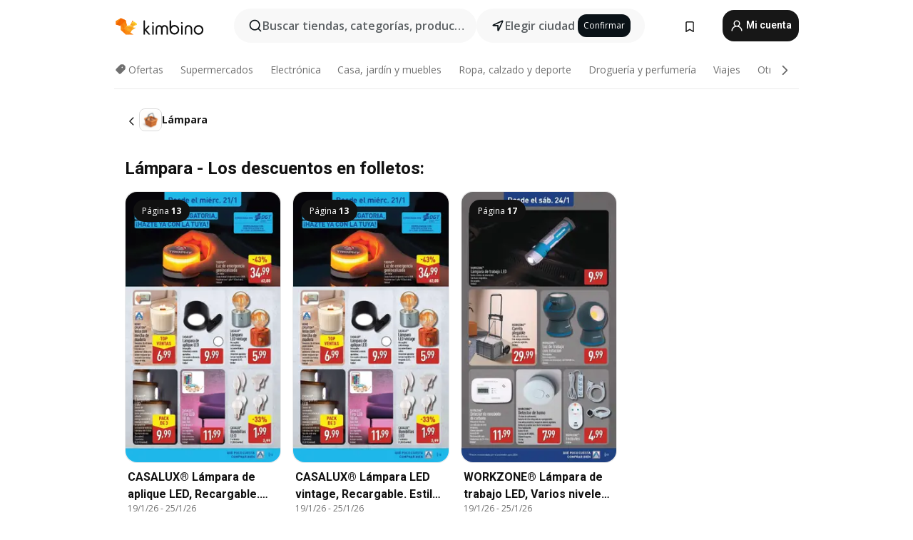

--- FILE ---
content_type: text/html;charset=utf-8
request_url: https://www.kimbino.es/productos/lampara/
body_size: 95040
content:
<!DOCTYPE html><html  lang="es-ES"><head><meta charset="utf-8">
<meta name="viewport" content="width=device-width, initial-scale=1.0, maximum-scale=5.0, minimum-scale=1.0">
<title>Lámpara Descuento | VER Acción (precios mas bajos)</title>
<link rel="preconnect" href="https://fonts.googleapis.com">
<link rel="preconnect" href="https://fonts.gstatic.com" crossorigin>
<link rel="stylesheet" href="https://fonts.googleapis.com/css2?family=Open+Sans:wght@400;600;700&family=Roboto:wght@400;600;700&display=swap">
<style>.iziToast-capsule{backface-visibility:hidden;font-size:0;height:0;transform:translateZ(0);transition:transform .5s cubic-bezier(.25,.8,.25,1),height .5s cubic-bezier(.25,.8,.25,1);width:100%}.iziToast-capsule,.iziToast-capsule *{box-sizing:border-box}.iziToast-overlay{bottom:-100px;display:block;left:0;position:fixed;right:0;top:-100px;z-index:997}.iziToast{background:#ededede6;border-color:#ededede6;clear:both;cursor:default;display:inline-block;font-family:Lato,Tahoma,Arial;font-size:14px;padding:8px 45px 9px 0;pointer-events:all;position:relative;transform:translate(0);width:100%;-webkit-touch-callout:none;min-height:54px;-webkit-user-select:none;-moz-user-select:none;user-select:none}.iziToast>.iziToast-progressbar{background:#fff3;bottom:0;left:0;position:absolute;width:100%;z-index:1}.iziToast>.iziToast-progressbar>div{background:#0000004d;border-radius:0 0 3px 3px;height:2px;width:100%}.iziToast.iziToast-balloon:before{border-left:15px solid transparent;border-radius:0;border-right:0 solid transparent;border-top:10px solid #000;border-top-color:inherit;content:"";height:0;left:auto;position:absolute;right:8px;top:100%;width:0}.iziToast.iziToast-balloon .iziToast-progressbar{bottom:auto;top:0}.iziToast.iziToast-balloon>div{border-radius:0 0 0 3px}.iziToast>.iziToast-cover{background-color:#0000001a;background-position:50% 50%;background-repeat:no-repeat;background-size:100%;bottom:0;height:100%;left:0;margin:0;position:absolute;top:0}.iziToast>.iziToast-close{background:url([data-uri]) no-repeat 50% 50%;background-size:8px;border:0;cursor:pointer;height:100%;opacity:.6;outline:0;padding:0;position:absolute;right:0;top:0;width:42px}.iziToast>.iziToast-close:hover{opacity:1}.iziToast>.iziToast-body{height:auto;margin:0 0 0 15px;min-height:36px;padding:0 0 0 10px;position:relative;text-align:left}.iziToast>.iziToast-body:after{clear:both;content:"";display:table}.iziToast>.iziToast-body .iziToast-texts{display:inline-block;float:left;margin:10px 0 0;padding-right:2px}.iziToast>.iziToast-body .iziToast-inputs{float:left;margin:3px -2px;min-height:19px}.iziToast>.iziToast-body .iziToast-inputs>input:not([type=checkbox]):not([type=radio]),.iziToast>.iziToast-body .iziToast-inputs>select{background:#0000001a;border:0;border-radius:2px;box-shadow:0 0 0 1px #0003;color:#000;display:inline-block;font-size:13px;letter-spacing:.02em;margin:2px;min-height:26px;padding:4px 7px;position:relative}.iziToast>.iziToast-body .iziToast-inputs>input:not([type=checkbox]):not([type=radio]):focus,.iziToast>.iziToast-body .iziToast-inputs>select:focus{box-shadow:0 0 0 1px #0009}.iziToast>.iziToast-body .iziToast-buttons{float:left;margin:4px -2px;min-height:17px}.iziToast>.iziToast-body .iziToast-buttons>a,.iziToast>.iziToast-body .iziToast-buttons>button,.iziToast>.iziToast-body .iziToast-buttons>input:not([type=checkbox]):not([type=radio]){background:#0000001a;border:0;border-radius:2px;color:#000;cursor:pointer;display:inline-block;font-size:12px;letter-spacing:.02em;margin:2px;padding:5px 10px;position:relative}.iziToast>.iziToast-body .iziToast-buttons>a:hover,.iziToast>.iziToast-body .iziToast-buttons>button:hover,.iziToast>.iziToast-body .iziToast-buttons>input:not([type=checkbox]):not([type=radio]):hover{background:#0003}.iziToast>.iziToast-body .iziToast-buttons>a:focus,.iziToast>.iziToast-body .iziToast-buttons>button:focus,.iziToast>.iziToast-body .iziToast-buttons>input:not([type=checkbox]):not([type=radio]):focus{box-shadow:0 0 0 1px #0009}.iziToast>.iziToast-body .iziToast-buttons>a:active,.iziToast>.iziToast-body .iziToast-buttons>button:active,.iziToast>.iziToast-body .iziToast-buttons>input:not([type=checkbox]):not([type=radio]):active{top:1px}.iziToast>.iziToast-body .iziToast-icon{color:#000;display:table;font-size:23px;height:24px;left:0;line-height:24px;margin-top:-12px;position:absolute;top:50%;width:24px}.iziToast>.iziToast-body .iziToast-icon.ico-info{background:url([data-uri]) no-repeat 50% 50%;background-size:85%}.iziToast>.iziToast-body .iziToast-icon.ico-warning{background:url([data-uri]) no-repeat 50% 50%;background-size:85%}.iziToast>.iziToast-body .iziToast-icon.ico-error{background:url([data-uri]) no-repeat 50% 50%;background-size:80%}.iziToast>.iziToast-body .iziToast-icon.ico-success{background:url([data-uri]) no-repeat 50% 50%;background-size:85%}.iziToast>.iziToast-body .iziToast-icon.ico-question{background:url([data-uri]) no-repeat 50% 50%;background-size:85%}.iziToast>.iziToast-body .iziToast-message,.iziToast>.iziToast-body .iziToast-title{float:left;font-size:14px;line-height:16px;padding:0;text-align:left;white-space:normal}.iziToast>.iziToast-body .iziToast-title{color:#000;margin:0}.iziToast>.iziToast-body .iziToast-message{color:#0009;margin:0 0 10px}.iziToast.iziToast-animateInside .iziToast-buttons-child,.iziToast.iziToast-animateInside .iziToast-icon,.iziToast.iziToast-animateInside .iziToast-inputs-child,.iziToast.iziToast-animateInside .iziToast-message,.iziToast.iziToast-animateInside .iziToast-title{opacity:0}.iziToast-target{margin:0 auto;position:relative;width:100%}.iziToast-target .iziToast-capsule{overflow:hidden}.iziToast-target .iziToast-capsule:after{clear:both;content:" ";display:block;font-size:0;height:0;visibility:hidden}.iziToast-target .iziToast-capsule .iziToast{float:left;width:100%}.iziToast-wrapper{display:flex;flex-direction:column;pointer-events:none;position:fixed;width:100%;z-index:99999}.iziToast-wrapper .iziToast.iziToast-balloon:before{border-left:15px solid transparent;border-right:0 solid transparent;border-top:10px solid #000;border-top-color:inherit;left:auto;right:8px}.iziToast-wrapper-bottomLeft{bottom:0;left:0;text-align:left}.iziToast-wrapper-bottomLeft .iziToast.iziToast-balloon:before,.iziToast-wrapper-topLeft .iziToast.iziToast-balloon:before{border-left:0 solid transparent;border-right:15px solid transparent;left:8px;right:auto}.iziToast-wrapper-bottomRight{bottom:0;right:0;text-align:right}.iziToast-wrapper-topLeft{left:0;text-align:left;top:0}.iziToast-wrapper-topRight{right:0;text-align:right;top:0}.iziToast-wrapper-topCenter{left:0;right:0;text-align:center;top:0}.iziToast-wrapper-bottomCenter,.iziToast-wrapper-center{bottom:0;left:0;right:0;text-align:center}.iziToast-wrapper-center{align-items:center;flex-flow:column;justify-content:center;top:0}.iziToast-rtl{direction:rtl;font-family:Tahoma,Lato,Arial;padding:8px 0 9px 45px}.iziToast-rtl .iziToast-cover{left:auto;right:0}.iziToast-rtl .iziToast-close{left:0;right:auto}.iziToast-rtl .iziToast-body{margin:0 16px 0 0;padding:0 10px 0 0;text-align:right}.iziToast-rtl .iziToast-body .iziToast-buttons,.iziToast-rtl .iziToast-body .iziToast-inputs,.iziToast-rtl .iziToast-body .iziToast-message,.iziToast-rtl .iziToast-body .iziToast-texts,.iziToast-rtl .iziToast-body .iziToast-title{float:right;text-align:right}.iziToast-rtl .iziToast-body .iziToast-icon{left:auto;right:0}@media only screen and (min-width:568px){.iziToast-wrapper{padding:10px 15px}.iziToast{border-radius:3px;margin:5px 0;width:auto}.iziToast:after{border-radius:3px;box-shadow:inset 0 -10px 20px -10px #0003,inset 0 0 5px #0000001a,0 8px 8px -5px #00000040;content:"";height:100%;left:0;position:absolute;top:0;width:100%;z-index:-1}.iziToast:not(.iziToast-rtl) .iziToast-cover{border-radius:3px 0 0 3px}.iziToast.iziToast-rtl .iziToast-cover{border-radius:0 3px 3px 0}.iziToast.iziToast-color-dark:after{box-shadow:inset 0 -10px 20px -10px #ffffff4d,0 10px 10px -5px #00000040}.iziToast.iziToast-balloon .iziToast-progressbar{background:0 0}.iziToast.iziToast-balloon:after{box-shadow:0 10px 10px -5px #00000040,inset 0 10px 20px -5px #00000040}.iziToast-target .iziToast:after{box-shadow:inset 0 -10px 20px -10px #0003,inset 0 0 5px #0000001a}}.iziToast.iziToast-theme-dark{background:#565c70;border-color:#565c70}.iziToast.iziToast-theme-dark .iziToast-title{color:#fff}.iziToast.iziToast-theme-dark .iziToast-message{color:#ffffffb3;font-weight:300}.iziToast.iziToast-theme-dark .iziToast-close{background:url([data-uri]) no-repeat 50% 50%;background-size:8px}.iziToast.iziToast-theme-dark .iziToast-icon{color:#fff}.iziToast.iziToast-theme-dark .iziToast-icon.ico-info{background:url([data-uri]) no-repeat 50% 50%;background-size:85%}.iziToast.iziToast-theme-dark .iziToast-icon.ico-warning{background:url([data-uri]) no-repeat 50% 50%;background-size:85%}.iziToast.iziToast-theme-dark .iziToast-icon.ico-error{background:url([data-uri]) no-repeat 50% 50%;background-size:80%}.iziToast.iziToast-theme-dark .iziToast-icon.ico-success{background:url([data-uri]) no-repeat 50% 50%;background-size:85%}.iziToast.iziToast-theme-dark .iziToast-icon.ico-question{background:url([data-uri]) no-repeat 50% 50%;background-size:85%}.iziToast.iziToast-theme-dark .iziToast-buttons>a,.iziToast.iziToast-theme-dark .iziToast-buttons>button,.iziToast.iziToast-theme-dark .iziToast-buttons>input{background:#ffffff1a;color:#fff}.iziToast.iziToast-theme-dark .iziToast-buttons>a:hover,.iziToast.iziToast-theme-dark .iziToast-buttons>button:hover,.iziToast.iziToast-theme-dark .iziToast-buttons>input:hover{background:#fff3}.iziToast.iziToast-theme-dark .iziToast-buttons>a:focus,.iziToast.iziToast-theme-dark .iziToast-buttons>button:focus,.iziToast.iziToast-theme-dark .iziToast-buttons>input:focus{box-shadow:0 0 0 1px #fff9}.iziToast.iziToast-color-red{background:#ffafb4e6;border-color:#ffafb4e6}.iziToast.iziToast-color-orange{background:#ffcfa5e6;border-color:#ffcfa5e6}.iziToast.iziToast-color-yellow{background:#fff9b2e6;border-color:#fff9b2e6}.iziToast.iziToast-color-blue{background:#9ddeffe6;border-color:#9ddeffe6}.iziToast.iziToast-color-green{background:#a6efb8e6;border-color:#a6efb8e6}.iziToast.iziToast-layout2 .iziToast-body .iziToast-message,.iziToast.iziToast-layout2 .iziToast-body .iziToast-texts{width:100%}.iziToast.iziToast-layout3{border-radius:2px}.iziToast.iziToast-layout3:after{display:none}.iziToast .revealIn,.iziToast.revealIn{animation:iziT-revealIn 1s cubic-bezier(.25,1.6,.25,1) both}.iziToast .slideIn,.iziToast.slideIn{animation:iziT-slideIn 1s cubic-bezier(.16,.81,.32,1) both}.iziToast.bounceInLeft{animation:iziT-bounceInLeft .7s ease-in-out both}.iziToast.bounceInRight{animation:iziT-bounceInRight .85s ease-in-out both}.iziToast.bounceInDown{animation:iziT-bounceInDown .7s ease-in-out both}.iziToast.bounceInUp{animation:iziT-bounceInUp .7s ease-in-out both}.iziToast .fadeIn,.iziToast.fadeIn{animation:iziT-fadeIn .5s ease both}.iziToast.fadeInUp{animation:iziT-fadeInUp .7s ease both}.iziToast.fadeInDown{animation:iziT-fadeInDown .7s ease both}.iziToast.fadeInLeft{animation:iziT-fadeInLeft .85s cubic-bezier(.25,.8,.25,1) both}.iziToast.fadeInRight{animation:iziT-fadeInRight .85s cubic-bezier(.25,.8,.25,1) both}.iziToast.flipInX{animation:iziT-flipInX .85s cubic-bezier(.35,0,.25,1) both}.iziToast.fadeOut{animation:iziT-fadeOut .7s ease both}.iziToast.fadeOutDown{animation:iziT-fadeOutDown .7s cubic-bezier(.4,.45,.15,.91) both}.iziToast.fadeOutUp{animation:iziT-fadeOutUp .7s cubic-bezier(.4,.45,.15,.91) both}.iziToast.fadeOutLeft{animation:iziT-fadeOutLeft .5s ease both}.iziToast.fadeOutRight{animation:iziT-fadeOutRight .5s ease both}.iziToast.flipOutX{animation:iziT-flipOutX .7s cubic-bezier(.4,.45,.15,.91) both;backface-visibility:visible!important}.iziToast-overlay.fadeIn{animation:iziT-fadeIn .5s ease both}.iziToast-overlay.fadeOut{animation:iziT-fadeOut .7s ease both}@keyframes iziT-revealIn{0%{opacity:0;transform:scale3d(.3,.3,1)}to{opacity:1}}@keyframes iziT-slideIn{0%{opacity:0;transform:translate(50px)}to{opacity:1;transform:translate(0)}}@keyframes iziT-bounceInLeft{0%{opacity:0;transform:translate(280px)}50%{opacity:1;transform:translate(-20px)}70%{transform:translate(10px)}to{transform:translate(0)}}@keyframes iziT-bounceInRight{0%{opacity:0;transform:translate(-280px)}50%{opacity:1;transform:translate(20px)}70%{transform:translate(-10px)}to{transform:translate(0)}}@keyframes iziT-bounceInDown{0%{opacity:0;transform:translateY(-200px)}50%{opacity:1;transform:translateY(10px)}70%{transform:translateY(-5px)}to{transform:translateY(0)}}@keyframes iziT-bounceInUp{0%{opacity:0;transform:translateY(200px)}50%{opacity:1;transform:translateY(-10px)}70%{transform:translateY(5px)}to{transform:translateY(0)}}@keyframes iziT-fadeIn{0%{opacity:0}to{opacity:1}}@keyframes iziT-fadeInUp{0%{opacity:0;transform:translate3d(0,100%,0)}to{opacity:1;transform:none}}@keyframes iziT-fadeInDown{0%{opacity:0;transform:translate3d(0,-100%,0)}to{opacity:1;transform:none}}@keyframes iziT-fadeInLeft{0%{opacity:0;transform:translate3d(300px,0,0)}to{opacity:1;transform:none}}@keyframes iziT-fadeInRight{0%{opacity:0;transform:translate3d(-300px,0,0)}to{opacity:1;transform:none}}@keyframes iziT-flipInX{0%{opacity:0;transform:perspective(400px) rotateX(90deg)}40%{transform:perspective(400px) rotateX(-20deg)}60%{opacity:1;transform:perspective(400px) rotateX(10deg)}80%{transform:perspective(400px) rotateX(-5deg)}to{transform:perspective(400px)}}@keyframes iziT-fadeOut{0%{opacity:1}to{opacity:0}}@keyframes iziT-fadeOutDown{0%{opacity:1}to{opacity:0;transform:translate3d(0,100%,0)}}@keyframes iziT-fadeOutUp{0%{opacity:1}to{opacity:0;transform:translate3d(0,-100%,0)}}@keyframes iziT-fadeOutLeft{0%{opacity:1}to{opacity:0;transform:translate3d(-200px,0,0)}}@keyframes iziT-fadeOutRight{0%{opacity:1}to{opacity:0;transform:translate3d(200px,0,0)}}@keyframes iziT-flipOutX{0%{transform:perspective(400px)}30%{opacity:1;transform:perspective(400px) rotateX(-20deg)}to{opacity:0;transform:perspective(400px) rotateX(90deg)}}</style>
<style>.iziToast-wrapper .iziToast-capsule .iziToast{font-family:inherit!important;max-width:90%;padding:0 36px 0 0}.iziToast-wrapper .iziToast-capsule .iziToast.iziToast-theme-let-dark{border-radius:29px;font-weight:590;min-height:unset}.iziToast-wrapper .iziToast-capsule .iziToast.iziToast-theme-let-dark:after{box-shadow:none}.iziToast-wrapper .iziToast-capsule .iziToast.iziToast-theme-let-dark:not([class^=iziToast-layout])>.iziToast-body .iziToast-icon{transform:scale(.6666666667)!important}.iziToast-wrapper .iziToast-capsule .iziToast.iziToast-theme-let-dark:not([class^=iziToast-layout])>.iziToast-body .iziToast-buttons>:not([class^=custom-]){background:#ffffff0a;border:.5px solid hsla(0,0%,100%,.08);border-radius:12px;color:#fff;margin:2px 4px}.iziToast-wrapper .iziToast-capsule .iziToast.iziToast-theme-let-dark:not([class^=iziToast-layout])>.iziToast-body .iziToast-buttons>:not([class^=custom-]):active,.iziToast-wrapper .iziToast-capsule .iziToast.iziToast-theme-let-dark:not([class^=iziToast-layout])>.iziToast-body .iziToast-buttons>:not([class^=custom-]):focus{outline:1px solid #fff}.iziToast-wrapper .iziToast-capsule .iziToast.iziToast-theme-let-dark.iziToast-layout2>.iziToast-body:has(.iziToast-icon){padding-left:55px!important}.iziToast-wrapper .iziToast-capsule .iziToast.iziToast-theme-let-dark.iziToast-layout2>.iziToast-body .iziToast-icon{background-color:currentColor;border-radius:999px;color:#ffffff0a;left:8px;outline:12px solid currentColor;transform:unset!important}.iziToast-wrapper .iziToast-capsule .iziToast.iziToast-theme-let-dark.iziToast-layout2>.iziToast-body .iziToast-buttons>*{height:44px;padding:12px 20px}.iziToast-wrapper .iziToast-capsule .iziToast.iziToast-theme-let-dark>.iziToast-body{margin-left:16px;min-height:unset}.iziToast-wrapper .iziToast-capsule .iziToast.iziToast-theme-let-dark>.iziToast-body .iziToast-texts{margin-top:12px}.iziToast-wrapper .iziToast-capsule .iziToast.iziToast-theme-let-dark>.iziToast-body .iziToast-message{margin-bottom:12px!important}.iziToast-wrapper .iziToast-capsule .iziToast.iziToast-theme-let-dark>.iziToast-body .iziToast-buttons{float:right}.iziToast-wrapper .iziToast-capsule .iziToast.iziToast-theme-let-dark>.iziToast-body .iziToast-buttons>*{font-weight:600}.iziToast-wrapper .iziToast-capsule .iziToast.iziToast-theme-let-dark>.iziToast-body .iziToast-buttons>.custom-underline{background:none;border:none;box-shadow:none;color:#fff;outline:none;text-decoration:underline}.iziToast-wrapper .iziToast-capsule .iziToast.iziToast-theme-let-dark>.iziToast-body .iziToast-buttons>.custom-outline{background:none;border:.5px solid hsla(0,0%,100%,.08);border-radius:16px;color:#fff}.iziToast-wrapper .iziToast-capsule .iziToast.iziToast-theme-let-dark>.iziToast-body .iziToast-buttons>.custom-white{background:#fff;border-radius:16px;color:#2c2c2c}.iziToast-wrapper .iziToast-capsule .iziToast.iziToast-theme-let-dark>.iziToast-close{background:url(/images/toaster/icons/close.svg) no-repeat 50%;right:16px;width:16px}.iziToast-wrapper .iziToast-capsule .iziToast.iziToast-theme-let-dark>.iziToast-progressbar{left:50%;transform:translate(-50%);width:calc(100% - 40px)}body .iziToast-wrapper-bottomCenter{bottom:16px}body:has(.shop-subscription-banner-bottom) .iziToast-wrapper-bottomCenter{bottom:75px}</style>
<style>.svg-sprite[data-v-2d20a859]{fill:currentColor}</style>
<style>.rating[data-v-cc504407]{flex-wrap:nowrap;gap:5px}.rating .stars[data-v-cc504407]{background-image:url(/images/icons/star.svg);height:14px}.rating .reviews[data-v-cc504407]{color:#0a1217;display:-webkit-box;font-size:10px;font-weight:400;line-height:1.4;opacity:.66;-webkit-box-orient:vertical;-webkit-line-clamp:1;line-clamp:1;overflow:hidden;text-overflow:ellipsis}</style>
<style>.mobile-app-banner[data-v-c441a9db]{background-color:#fff;border-bottom:.5px solid #f2f2f7;height:58px;overflow:hidden;position:relative;z-index:20}@media (min-width:992px){.mobile-app-banner[data-v-c441a9db]{display:none}}.mobile-app-banner .content[data-v-c441a9db]{gap:8px;overflow:hidden;padding:2px 8px 2px 14px}.mobile-app-banner .content>.cta[data-v-c441a9db]{gap:10px;min-width:0;overflow:hidden}.mobile-app-banner .content>.cta .text[data-v-c441a9db]{overflow:hidden}.mobile-app-banner .content>.cta .text p[data-v-c441a9db]{color:#000;margin:0;overflow:hidden;text-overflow:ellipsis;white-space:nowrap}.mobile-app-banner .content>.cta .text p[data-v-c441a9db]:first-of-type{font-size:14px;font-weight:500;letter-spacing:-.4px}.mobile-app-banner .content>.cta .text p[data-v-c441a9db]:nth-of-type(2){font-size:12px;font-weight:400;letter-spacing:-.6px;opacity:.6}.mobile-app-banner .content .app-icon[data-v-c441a9db]{aspect-ratio:1;border:.5px solid #e5e5ea;border-radius:12px;min-width:50px}.mobile-app-banner .content .store-link[data-v-c441a9db]{background-color:#0074e5;border-radius:999px;color:#fff;font-size:14px;font-weight:600;height:30px;padding:0 17px;transition:filter .25s ease-in}.mobile-app-banner .content .store-link[data-v-c441a9db]:hover{filter:brightness(.9)}.mobile-app-banner .content .close-icon[data-v-c441a9db]{transition:transform .5s ease-in}.mobile-app-banner .content .close-icon[data-v-c441a9db]:hover{transform:scale(1.2)}.mobile-app-banner .content .close-icon[data-v-c441a9db],.mobile-app-banner .content .store-link[data-v-c441a9db]{cursor:pointer}</style>
<style>.search-button[data-v-c2f4e54d]{align-items:center;-webkit-appearance:none;-moz-appearance:none;appearance:none;background:#f8f8f8;border:none;border-radius:999px;color:#0a1217a8;display:flex;font-size:14px;font-weight:600;gap:8px;justify-content:space-between;max-height:36px;min-width:0;padding:8px 24px 8px 12px;position:relative;-webkit-user-select:none;-moz-user-select:none;user-select:none}@media (min-width:590px){.search-button[data-v-c2f4e54d]{font-size:16px;max-height:48px;min-width:300px;padding:12px 12px 12px 20px}}.search-button[data-v-c2f4e54d] svg{flex:1 0 20px;fill:#0a1217;max-width:20px}.search-button .try-to-search[data-v-c2f4e54d]{flex:1;overflow:hidden;text-align:left;text-overflow:ellipsis;white-space:nowrap}</style>
<style>input[data-v-6631adb9]{-webkit-appearance:none;-moz-appearance:none;appearance:none;background:none;border:none;color:#666;font-size:16px;font-weight:600;height:44px;outline:none;padding:0;width:100%}input[data-v-6631adb9]::-moz-placeholder{color:#0a1217a8}input[data-v-6631adb9]::placeholder{color:#0a1217a8}</style>
<style>.nuxt-icon{height:1em;margin-bottom:.125em;vertical-align:middle;width:1em}.nuxt-icon--fill,.nuxt-icon--fill *{fill:currentColor}</style>
<style>.loader-wrapper[data-v-d1e05baa]{align-items:center;display:flex;font-size:16px;font-weight:600;gap:6px;width:100%}.loader-wrapper .loader[data-v-d1e05baa]{animation:spin-d1e05baa 1.2s linear infinite;border:4px solid #f8f8f8;border-radius:50%;border-top-color:#5dbd20;height:24px;text-align:center;width:24px}@keyframes spin-d1e05baa{0%{transform:rotate(0)}to{transform:rotate(1turn)}}.city-picker-input[data-v-d1e05baa]{align-items:center;background:#f8f8f8;border-radius:999px;color:#0a1217a8;cursor:pointer;display:flex;font-size:14px;font-weight:600;gap:8px;max-height:36px;padding:8px 12px;position:relative;-webkit-user-select:none;-moz-user-select:none;user-select:none}.city-picker-input[data-v-d1e05baa]:has(.action-btn){padding-right:8px}@media (min-width:590px){.city-picker-input[data-v-d1e05baa]:has(.action-btn){padding-right:12px}}@media (min-width:590px){.city-picker-input[data-v-d1e05baa]{font-size:16px;max-height:48px;padding:12px 20px}}.city-picker-input .dummy-city[data-v-d1e05baa]{max-width:20vw;min-width:35px;overflow:hidden;text-overflow:ellipsis;white-space:nowrap}.city-picker-input .arrow[data-v-d1e05baa]{color:#0a1217;font-size:20px}.action-btn[data-v-d1e05baa]{align-items:center;-webkit-appearance:none;-moz-appearance:none;appearance:none;background:#0a1217;border:none;border-radius:12px;color:#fff;cursor:pointer;display:flex;font-size:12px;height:28px;margin-left:4px;padding:0 8px}@media (min-width:590px){.action-btn[data-v-d1e05baa]{height:32px}}.clear-btn[data-v-d1e05baa]{-webkit-appearance:none;-moz-appearance:none;appearance:none;background:none;border:none;color:#666;padding:0}</style>
<style>.notification-bell-holder[data-v-25c254b0]{height:24px;margin-left:1rem;position:relative;top:1px;width:24px}.notification-bell-holder .notification-bell[data-v-25c254b0]{--animationDuration:var(--6f9ae1d4);--width:0;--clipPath:0;clip-path:inset(var(--clipPath));cursor:pointer;flex-shrink:0;position:relative;text-align:center;transition:all var(--animationDuration);width:var(--width)}.notification-bell-holder .notification-bell.shown[data-v-25c254b0]{--clipPath:-10px;--width:24px}.notification-bell-holder .notification-bell.shown .notifications[data-v-25c254b0]{--countScale:1}.notification-bell-holder .notification-bell .icon[data-v-25c254b0]{height:21px;transform-origin:top center;transition:transform 1.5s;width:18px;will-change:transform}.notification-bell-holder .notification-bell .icon[data-v-25c254b0] path{fill:var(--357562ee)}.notification-bell-holder .notification-bell .icon.ringing[data-v-25c254b0]{animation:ring-25c254b0 var(--animationDuration) ease-in-out var(--0310a2f4)}.notification-bell-holder .notification-bell .notifications[data-v-25c254b0]{--countScale:0;align-items:center;background-color:#ff3b30;border:1.5px solid;border-radius:50%;color:#fff;display:flex;height:16px;justify-content:center;position:absolute;right:-3px;top:-3px;transform:scale(var(--countScale));transition:transform var(--animationDuration);width:16px;will-change:transform}.notification-bell-holder .notification-bell .notifications .count[data-v-25c254b0]{font-family:Roboto,sans-serif;font-size:10px;font-weight:700;position:relative;top:.5px}@keyframes ring-25c254b0{0%{transform:rotate(0)}25%{transform:rotate(15deg)}50%{transform:rotate(0)}75%{transform:rotate(-15deg)}to{transform:rotate(0)}}</style>
<style>.nav-bookmarks[data-v-8ef6e452]{min-width:36px;padding:6px}@media (min-width:992px){.nav-bookmarks[data-v-8ef6e452]{padding:12px}}.nav-bookmarks[data-v-8ef6e452]:after{background-color:red;border-radius:50%;content:"";display:inline-block;height:8px;opacity:0;position:absolute;right:6px;top:5px;transition:opacity .25s linear;width:8px}@media (min-width:992px){.nav-bookmarks[data-v-8ef6e452]:after{right:7px;top:8px}}.nav-bookmarks.has-entries[data-v-8ef6e452]:after{animation:showDot-8ef6e452 1s 1s forwards}.nav-bookmarks.pulsate[data-v-8ef6e452]:after{animation:pulsate-8ef6e452 2s 1s;opacity:1}.nav-bookmarks svg[data-v-8ef6e452]{color:#111;font-size:20px}@keyframes showDot-8ef6e452{0%{opacity:0}to{opacity:1}}@keyframes pulsate-8ef6e452{0%{transform:scale(1)}25%{transform:scale(1.35)}50%{transform:scale(1)}75%{transform:scale(1.35)}to{opacity:1}}</style>
<style>.dropdowns .dropdown-mobile-holder[data-v-2d208b90]{background:#fff;display:block;height:100vh;padding-top:8px;position:fixed;right:0;text-align:left;top:0;transform-origin:right;width:100vw;z-index:50}@media (min-width:590px){.dropdowns .dropdown-mobile-holder[data-v-2d208b90]{width:300px}}.dropdowns .dropdown-holder[data-v-2d208b90]{left:0;margin-top:0;position:absolute;transform:translateZ(0);z-index:100}.dropdowns .dropdown-holder.slide-enter-active[data-v-2d208b90],.dropdowns .dropdown-holder.slide-leave-active[data-v-2d208b90]{transition:opacity .3s,margin-top .3s}.dropdowns .dropdown-holder.slide-enter-from[data-v-2d208b90],.dropdowns .dropdown-holder.slide-leave-to[data-v-2d208b90]{left:0;margin-top:15px;opacity:0}.dropdowns .dropdown-holder .dropdown-tip[data-v-2d208b90]{background:#fff;bottom:0;clip-path:polygon(50% 0,0 100%,100% 100%);height:15px;left:0;position:absolute;transform:translateY(100%);width:20px}.dropdowns .dropdown-holder .dropdown-content[data-v-2d208b90]{background:#fff;border-radius:5px;bottom:-14px;box-shadow:0 3px 10px #0000001a;display:block;left:0;position:absolute;transform:translateY(100%)}</style>
<style>.header-account-dropdown[data-v-23608a5b]{margin:0 .5rem 0 1rem}@media (min-width:992px){.header-account-dropdown[data-v-23608a5b]{margin-left:1.5rem}.header-account-dropdown__account[data-v-23608a5b]{align-items:center;background-color:#f5f5f57a;border:.5px solid #f2f2f7;border-radius:12px;color:#fff;cursor:pointer;display:flex;height:36px;justify-content:center;line-height:45px;text-align:center;transition:all .25s;width:36px}.header-account-dropdown__account[data-v-23608a5b]:hover{box-shadow:0 2px 8px #0000000a;filter:brightness(.95)}}.header-account-dropdown__account .user[data-v-23608a5b]{font-size:20px;margin-bottom:0;position:relative}@media (min-width:992px){.header-account-dropdown__account .user[data-v-23608a5b]{top:-1px}}.header-account-dropdown__account .user[data-v-23608a5b] path{fill:#0a1217}.header-account-dropdown__dropdown[data-v-23608a5b]{color:#666;font-family:Roboto,sans-serif;font-size:14px;font-weight:400;padding:1rem 0;width:100%}@media (min-width:590px){.header-account-dropdown__dropdown[data-v-23608a5b]{width:250px}}.header-account-dropdown__dropdown>div[data-v-23608a5b]{background-color:#fff}.header-account-dropdown__dropdown>div[data-v-23608a5b]:hover{color:#0a1217;filter:brightness(.95)}.header-account-dropdown__dropdown .number[data-v-23608a5b]{background-color:#171717;border-radius:50%;color:#fff;font-size:10px;height:18px;line-height:18px;text-align:center;width:18px}.header-account-dropdown__dropdown a[data-v-23608a5b],.header-account-dropdown__dropdown button[data-v-23608a5b]{color:currentColor;display:inline-block;padding:8px 15px 8px 25px;width:100%}.header-account-dropdown__dropdown a.orange[data-v-23608a5b],.header-account-dropdown__dropdown button.orange[data-v-23608a5b]{border:none;color:#f96a01;font-weight:700;overflow:hidden;text-overflow:ellipsis}.header-account-dropdown__dropdown a.orange span[data-v-23608a5b],.header-account-dropdown__dropdown button.orange span[data-v-23608a5b]{color:currentColor;font-size:12px;font-weight:400}.header-account-dropdown__dropdown .logout-btn[data-v-23608a5b]{-webkit-appearance:none;-moz-appearance:none;appearance:none;background:#fff;border:none;color:#0a1217;font-weight:600;overflow:hidden;text-align:left;text-overflow:ellipsis}</style>
<style>.button[data-v-ff603878]{background:#5dbd20;border:2px solid #5dbd20;border-radius:12px;box-sizing:border-box;-moz-box-sizing:border-box;color:#fff;cursor:pointer;display:inline-block;font-weight:700;height:-moz-max-content;height:max-content;line-height:1.2em;min-height:44px;padding:.5em 5em;transition:all .2s}.button[data-v-ff603878]:focus,.button[data-v-ff603878]:hover{color:#fff;outline:transparent}.button[data-v-ff603878]:hover{background:#70b653;border-color:#70b653}.button.white[data-v-ff603878]{border:2px solid #fff}.button.white[data-v-ff603878]:hover{background:#818181;border-color:#fff}.button.primary[data-v-ff603878]{background:#171717;border-color:#171717}.button.primary[data-v-ff603878]:hover{background:#313131;border-color:#313131}.button .arrow[data-v-ff603878]{margin:0 -.75rem 4px 1rem;transform:rotate(90deg)}.button.red[data-v-ff603878]{background:red;border-color:red}.button.red[data-v-ff603878]:hover{background:#f33;border-color:#f33}.button.orange[data-v-ff603878]{background:#f96a01;border-color:#f96a01}.button.orange[data-v-ff603878]:hover{background:#fe872f;border-color:#fe872f}.button.orange.outline[data-v-ff603878]{background:#fff;color:#f96a01}.button.orange.outline[data-v-ff603878]:hover{background:#f96a01;border-color:#f96a01;color:#fff}.button.green.outline[data-v-ff603878]{background:#fff;color:#5dbd20}.button.green.outline[data-v-ff603878]:hover{background:#5dbd20;color:#fff}.button.grey[data-v-ff603878]{background:#9d9d9d;border-color:#9d9d9d}.button.grey[data-v-ff603878]:hover{background:#b1b1b1;border-color:#b1b1b1}.button.grey.outline[data-v-ff603878]{background:transparent;border:2px solid #9d9d9d;color:#9d9d9d}.button.grey.outline[data-v-ff603878]:hover{background:#9d9d9d;color:#fff}.button.light-grey[data-v-ff603878]{background:#f5f5f5;border-color:#f5f5f5;color:#0a1217}.button.light-grey[data-v-ff603878]:hover{background:#e1e1e1;border-color:#e1e1e1}.button.light-grey.outline[data-v-ff603878]{background:transparent;border:2px solid #f5f5f5;color:#0a1217}.button.light-grey.outline[data-v-ff603878]:hover{background:#f5f5f5;color:#0a1217}.button.blue[data-v-ff603878]{background:#3b5998;border-color:#3b5998;color:#fff}.button.blue[data-v-ff603878]:hover{background:#344e86;border-color:#344e86}.button.google-login[data-v-ff603878]{background:#fff;border-color:#9d9d9d;color:#9d9d9d}.button.google-login[data-v-ff603878]:hover{background:#9d9d9d;color:#fff}.button.google-login:hover img[data-v-ff603878]{filter:brightness(0) invert(1)}.button.mustard[data-v-ff603878]{background:#f3a116;border-color:#f3a116}.button.mustard[data-v-ff603878]:hover{background:#f5b547;border-color:#f5b547}.button.slim[data-v-ff603878]{padding:.5em 2em}.button.no-wrap[data-v-ff603878]{white-space:nowrap}.button.block[data-v-ff603878]{display:block;padding-left:.5em;padding-right:.5em;text-align:center;width:100%}.button.text-left[data-v-ff603878],.button.text-right[data-v-ff603878]{text-align:left}.button.icon[data-v-ff603878]{align-items:center;border-radius:50%;display:flex;height:40px;justify-content:center;min-height:0;padding:0;width:40px}.button.compact[data-v-ff603878]{height:26px;width:26px}.button.disabled[data-v-ff603878]{opacity:.6}.button.shadow[data-v-ff603878]{box-shadow:0 7px 10px #00000065}</style>
<style>.inputs-desktop[data-v-6462cd4a]{gap:12px;width:60%}#header-main-toolbar .toolbar-desktop[data-v-6462cd4a]{background:#fff!important;height:72px;position:fixed;width:100vw;z-index:10}#header-main-toolbar .toolbar-desktop__holder[data-v-6462cd4a]{align-items:center;display:flex;height:100%;justify-content:space-between}#header-main-toolbar .toolbar-desktop .account-icon[data-v-6462cd4a]{height:20px;width:20px}#header-main-toolbar .toolbar-desktop .account-btn[data-v-6462cd4a]{-webkit-backdrop-filter:blur(15px);backdrop-filter:blur(15px);border-radius:16px;font-size:14px;font-weight:600;padding:0 8px}#header-main-toolbar .toolbar-desktop__toolbar-icons[data-v-6462cd4a]{align-items:center;color:#9d9d9d;display:flex;font-family:Roboto,sans-serif;font-size:14px;font-weight:700}#header-main-toolbar .toolbar-desktop__toolbar-icons div[data-v-6462cd4a],#header-main-toolbar .toolbar-desktop__toolbar-icons>button[data-v-6462cd4a]{cursor:pointer}#header-main-toolbar .toolbar-mobile[data-v-6462cd4a]{background:#fff;box-shadow:0 3px 10px #0000001a;position:fixed;transition:.3s ease-in-out;width:100vw;z-index:10}#header-main-toolbar .toolbar-mobile__holder[data-v-6462cd4a]{display:flex;gap:8px;min-height:92px}#header-main-toolbar .toolbar-mobile__top-row[data-v-6462cd4a]{align-items:center;display:flex;flex-direction:row;justify-content:space-between;width:100%}#header-main-toolbar .toolbar-mobile__menu[data-v-6462cd4a]{cursor:pointer}#header-main-toolbar .toolbar-mobile__menu[data-v-6462cd4a] path{fill:#0a1217}#header-main-toolbar .toolbar-mobile__icons[data-v-6462cd4a]{align-items:center;display:flex}#header-main-toolbar .toolbar-mobile__icons svg[data-v-6462cd4a]{font-size:20px}#header-main-toolbar .toolbar-mobile__icons .user[data-v-6462cd4a] path{fill:#0a1217}#header-main-toolbar .toolbar-mobile__icons>div[data-v-6462cd4a]{align-items:center;display:flex;justify-content:center;padding:6px;width:40px}#header-main-toolbar .toolbar-mobile__bottom-row[data-v-6462cd4a]{background:#fff;font-size:11px}#header-main-toolbar .toolbar-mobile__bottom-row.hidden-branches-height[data-v-6462cd4a]{height:0}#header-main-toolbar .toolbar-mobile__bottom-row .on[data-v-6462cd4a]{overflow:hidden;text-overflow:ellipsis;white-space:nowrap}#header-main-toolbar .toolbar-mobile__bottom-row .green[data-v-6462cd4a]{color:#5dbd20}#header-main-toolbar .toolbar-mobile__bottom-row svg[data-v-6462cd4a]{vertical-align:sub}#header-main-toolbar .toolbar-mobile__bottom-row .inputs[data-v-6462cd4a]{gap:8px}</style>
<style>.navbar-desktop-submenu[data-v-5556c928]{background:#f5f5f5;border-top:16px solid #fff;color:#fff;cursor:default;display:none;height:auto;padding:1em 0 1.5em;position:absolute;top:100%;width:100%;z-index:9}.navbar-desktop-submenu.show[data-v-5556c928]{display:block}.navbar-desktop-submenu__body[data-v-5556c928]{color:#666;font-size:.75em;font-weight:600;height:100%;-webkit-user-select:none;-moz-user-select:none;user-select:none}.navbar-desktop-submenu__body__shop-list[data-v-5556c928]{flex:1;font-family:Roboto,sans-serif;gap:8px}.navbar-desktop-submenu__body__shop-list a[data-v-5556c928]{color:currentColor}.navbar-desktop-submenu__body__shop-list a[data-v-5556c928]:focus,.navbar-desktop-submenu__body__shop-list a[data-v-5556c928]:hover{color:#0a1217;outline:none;text-decoration:underline}.navbar-desktop-submenu__body__shop-list__heading[data-v-5556c928]{color:#0a1217a8;font-weight:400}.navbar-desktop-submenu__body__shop-list__shop-links__shop-col[data-v-5556c928]{gap:4px}.navbar-desktop-submenu__body__shop-list__category-link[data-v-5556c928]{font-size:1.1667em;font-weight:700;text-decoration:underline}</style>
<style>.navbar-holder[data-v-e2edcd88]{background:#fff;display:none;position:fixed;top:72px;transition:.6s ease-in-out;width:100%;z-index:8}@media (min-width:992px){.navbar-holder[data-v-e2edcd88]{display:block}}.navbar-holder.scrolled-up[data-v-e2edcd88]{top:-300px}.navbar-holder .navbar-desktop[data-v-e2edcd88]{border-bottom:.5px solid rgba(0,0,0,.08);display:none;min-height:52px;white-space:nowrap}@media (min-width:992px){.navbar-holder .navbar-desktop[data-v-e2edcd88]{align-items:center;display:flex;justify-content:center}}.navbar-holder .navbar-desktop__arrow-left[data-v-e2edcd88],.navbar-holder .navbar-desktop__arrow-right[data-v-e2edcd88]{cursor:pointer;height:0;padding:0;transition:width .25s,height .25s,filter .25s,padding .25s;width:0;z-index:5}.navbar-holder .navbar-desktop__arrow-left[data-v-e2edcd88]:hover,.navbar-holder .navbar-desktop__arrow-right[data-v-e2edcd88]:hover{fill:#0a1217}.navbar-holder .navbar-desktop__arrow-left.shown[data-v-e2edcd88],.navbar-holder .navbar-desktop__arrow-right.shown[data-v-e2edcd88]{height:35px;padding:0 10px;width:40px}.navbar-holder .navbar-desktop__arrow-left[data-v-e2edcd88]{background:#fff;transform:rotate(90deg)}.navbar-holder .navbar-desktop__arrow-right[data-v-e2edcd88]{background:#fff;transform:rotate(-90deg)}.navbar-holder .navbar-desktop nav[data-v-e2edcd88]{border:none;display:flex;flex:1;margin:0;overflow-y:hidden;padding:0;position:relative;-ms-overflow-style:none;overflow:-moz-scrollbars-none;scrollbar-width:none}.navbar-holder .navbar-desktop nav[data-v-e2edcd88]::-webkit-scrollbar{display:none}.navbar-holder .navbar-desktop nav .offers-category[data-v-e2edcd88] svg{font-size:18px;margin-right:2px;position:relative;top:-2px}.navbar-holder .navbar-desktop a[data-v-e2edcd88]{border-bottom:0 solid transparent;color:#707070;display:inline-block;font-size:14px;font-weight:400;line-height:52px;margin-right:1.7em;position:relative}.navbar-holder .navbar-desktop a[data-v-e2edcd88]:after{background:transparent;bottom:0;content:"";height:2px;left:0;position:absolute;width:100%}.navbar-holder .navbar-desktop a.router-link-active[data-v-e2edcd88],.navbar-holder .navbar-desktop a.submenu-active[data-v-e2edcd88],.navbar-holder .navbar-desktop a[data-v-e2edcd88]:focus,.navbar-holder .navbar-desktop a[data-v-e2edcd88]:hover{color:#0a1217!important}.navbar-holder .navbar-desktop a.router-link-active[data-v-e2edcd88]:after,.navbar-holder .navbar-desktop a.submenu-active[data-v-e2edcd88]:after,.navbar-holder .navbar-desktop a[data-v-e2edcd88]:focus:after,.navbar-holder .navbar-desktop a[data-v-e2edcd88]:hover:after{background-color:#171717}.navbar-holder .navbar-desktop a.router-link-active[data-v-e2edcd88]{font-weight:600}.navbar-holder .navbar-desktop a[data-v-e2edcd88]:focus{outline:none}.navbar-holder .navbar-desktop a.event[data-v-e2edcd88],.navbar-holder .navbar-desktop a.special-offers[data-v-e2edcd88]{color:#707070;font-size:14px}.navbar-holder .navbar-desktop a.special-offers.router-link-exact-active[data-v-e2edcd88]{color:#f96a01!important}.navbar-holder .navbar-desktop a.special-offers.router-link-exact-active[data-v-e2edcd88]:after{background-color:#f96a01}</style>
<style>.navbar-links[data-v-240bc567]{line-height:3em}.navbar-links.submenu[data-v-240bc567]{padding-top:50px}.navbar-links a[data-v-240bc567],.navbar-links span[data-v-240bc567]{align-items:center;color:#666;cursor:pointer;display:flex;font-size:14px;justify-content:space-between}.navbar-links a svg[data-v-240bc567],.navbar-links span svg[data-v-240bc567]{height:16px;transform:rotate(270deg);width:16px}.navbar-links a.event[data-v-240bc567],.navbar-links span.event[data-v-240bc567]{color:#707070!important}.navbar-links a.special-offers[data-v-240bc567],.navbar-links span.special-offers[data-v-240bc567]{color:#707070;gap:2px;justify-content:flex-start}.navbar-links a.special-offers span[data-v-240bc567],.navbar-links span.special-offers span[data-v-240bc567]{color:inherit}.navbar-links a.special-offers[data-v-240bc567] svg,.navbar-links span.special-offers[data-v-240bc567] svg{transform:none}</style>
<style>.navbar-account .link[data-v-9d90c20f],.navbar-account a[data-v-9d90c20f]{color:#5dbd20;font-size:13px}.navbar-account p[data-v-9d90c20f]{font-size:11px;margin:0}.navbar-account .bigger[data-v-9d90c20f]{color:#666;display:block;font-size:16px;font-weight:700}.navbar-account .bigger svg[data-v-9d90c20f]{vertical-align:baseline}.navbar-account h3[data-v-9d90c20f]{color:#171717;font-size:23px}@media (min-width:590px){.navbar-account h3[data-v-9d90c20f]{cursor:pointer}}.navbar-account hr[data-v-9d90c20f]{border:0;border-top:1px solid #d6d6d6;margin:1em 0}</style>
<style>.navbar-footer[data-v-5b40f3fd]{align-items:flex-start;display:flex;flex-direction:column}.navbar-footer__app-holder[data-v-5b40f3fd]{display:flex;flex-direction:column;justify-content:space-between;margin-top:1em;width:210px}.navbar-footer__app-button[data-v-5b40f3fd]{margin-bottom:12px;max-width:100px!important}.navbar-footer__app-button[data-v-5b40f3fd] img{height:28px}.navbar-footer__socials[data-v-5b40f3fd]{display:flex;gap:15px;justify-content:flex-start;margin-bottom:100px;margin-top:20px;width:120px}.navbar-footer__socials a[data-v-5b40f3fd]{color:#9d9d9d!important;height:24px}.navbar-footer__socials a[data-v-5b40f3fd]:hover{color:#5dbd20!important}</style>
<style>.navbar-mobile[data-v-1c708ec3]{background:#000000b3;display:flex;flex-direction:column;height:100vh;position:fixed;width:100vw;z-index:41}.navbar-mobile.linear[data-v-1c708ec3]{background:linear-gradient(90deg,#000000b3 0,#000000b3 calc(100vw - 250px),#fff calc(100vw - 250px),#fff)}.navbar-mobile__body[data-v-1c708ec3]{height:100vh;overflow-y:scroll;position:absolute;right:0;width:inherit}.navbar-mobile__body.no-scroll[data-v-1c708ec3]{overflow-y:hidden}.navbar-mobile__shadow[data-v-1c708ec3]{height:100vh;position:fixed;width:calc(100vw - 250px);z-index:50}@media (min-width:590px){.navbar-mobile__shadow[data-v-1c708ec3]{width:calc(100vw - 300px)}}.navbar-mobile__menu-holder[data-v-1c708ec3]{background:#fff;box-sizing:border-box;-moz-box-sizing:border-box;flex-grow:1;min-height:100vh;min-width:250px;overflow-y:scroll;padding:8px 5px 0;position:absolute;right:0;text-align:right;top:0;transform-origin:right;z-index:50}@media (min-width:590px){.navbar-mobile__menu-holder[data-v-1c708ec3]{height:100vh;width:300px}}.navbar-mobile__menu-holder .close-menu[data-v-1c708ec3]{background:#fff;color:#9d9d9d;cursor:pointer;display:block;height:50px;line-height:36px;padding:8px 20px 0 0;position:fixed;right:0;top:0;width:250px;z-index:inherit}@media (min-width:590px){.navbar-mobile__menu-holder .close-menu[data-v-1c708ec3]{width:300px}}.navbar-mobile__menu-holder .close-menu.scrolled[data-v-1c708ec3]{box-shadow:0 3px 10px #0000001a;transition:all .2s}.navbar-mobile__nav-holder[data-v-1c708ec3]{background:#fff;display:flex;flex-flow:column;justify-content:flex-start;margin-top:42px;overflow-y:overlay;text-align:left}@media (min-width:590px){.navbar-mobile__nav-holder[data-v-1c708ec3]{min-height:100%}}.navbar-mobile__nav-holder nav[data-v-1c708ec3]{background:#fff}.navbar-mobile__nav-holder nav h4[data-v-1c708ec3]{font-family:Open Sans;overflow:hidden;text-overflow:ellipsis;white-space:nowrap}.navbar-mobile__nav-holder nav h4 svg[data-v-1c708ec3]{height:16px;margin-bottom:2px;transform:rotate(90deg);width:16px}.navbar-mobile__nav-holder[data-v-1c708ec3] hr,.navbar-mobile__nav-holder hr[data-v-1c708ec3]{border:0;border-top:1px solid #d6d6d6;margin:1em 0}.navbar-mobile__submenu[data-v-1c708ec3]{background:#fff;margin-top:50px;min-height:100vh;padding-left:20px;position:absolute;right:15px;top:0;width:235px}@media (min-width:590px){.navbar-mobile__submenu[data-v-1c708ec3]{width:275px}}.navbar-mobile__submenu-header[data-v-1c708ec3]{background:#fff;position:absolute;transform:translate(0);width:210px}@media (min-width:590px){.navbar-mobile__submenu-header[data-v-1c708ec3]{width:250px}}.navbar-mobile__submenu-header.scrolled[data-v-1c708ec3]{position:fixed}.navbar-mobile__submenu-header.scrolled hr[data-v-1c708ec3]{margin-bottom:.5em}.slide-enter-active[data-v-1c708ec3],.slide-leave-active[data-v-1c708ec3]{transition:all var(--0cff5e08) ease-in-out}.slide-enter-from[data-v-1c708ec3],.slide-leave-to[data-v-1c708ec3]{transform:translate(300px)}.menu-hide-enter-active[data-v-1c708ec3],.menu-hide-leave-active[data-v-1c708ec3]{transition:all var(--86cf7348) ease-in-out}.menu-hide-enter-from[data-v-1c708ec3],.menu-hide-leave-to[data-v-1c708ec3]{opacity:0;transform:translate(-300px) scaleY(0);transform-origin:right}.submenu-slide-enter-active[data-v-1c708ec3],.submenu-slide-leave-active[data-v-1c708ec3]{transition:all var(--0cff5e08) ease-in-out}.submenu-slide-enter-from[data-v-1c708ec3],.submenu-slide-leave-to[data-v-1c708ec3]{transform:translate(300px);transform-origin:top}</style>
<style>.shop-header[data-v-6801b5c0]{align-items:center;align-self:stretch;display:flex;height:56px;justify-content:space-between;padding:0}.shop-header .shop-header-left[data-v-6801b5c0]{align-items:center;display:flex;flex:1;gap:12px;min-width:0}.shop-header .shop-logo[data-v-6801b5c0]{align-items:center;aspect-ratio:1/1;border:.5px solid rgba(0,0,0,.15);border-radius:8px;display:flex;height:32px;justify-content:center;overflow:hidden;width:32px}.shop-header .shop-logo img[data-v-6801b5c0]{max-height:90%;max-width:90%;-o-object-fit:contain;object-fit:contain}.shop-header .shop-name[data-v-6801b5c0]{align-items:center;color:#171717;display:block;font-size:14px;font-weight:700;line-height:20px;margin:0;overflow:hidden;text-overflow:ellipsis;white-space:nowrap}.shop-header .action-btn[data-v-6801b5c0]{align-items:center;background:#171717;border:0;border-radius:12px;color:#fff;display:flex;font-size:12px;font-weight:600;gap:4px;justify-content:center;letter-spacing:0;line-height:16px;padding:8px 12px}.shop-header .arrow[data-v-6801b5c0]{cursor:pointer}</style>
<style>.tooltip-wrapper.fade-enter-active[data-v-b6f1a0fb],.tooltip-wrapper.fade-leave-active[data-v-b6f1a0fb]{transition:opacity .3s}.tooltip-wrapper.fade-enter-from[data-v-b6f1a0fb],.tooltip-wrapper.fade-leave-to[data-v-b6f1a0fb]{opacity:0}.tooltip-wrapper .text[data-v-b6f1a0fb]{border-radius:3px;font-size:12px;font-weight:700;margin-right:8px;overflow-x:hidden;padding:.4em .65em;pointer-events:none;position:absolute;right:100%;top:50%;transform:translateY(-50%);white-space:nowrap}.tooltip-wrapper .text[data-v-b6f1a0fb] :after{border-bottom:.6em solid transparent;border-top:.6em solid transparent;content:"";height:0;position:absolute;right:-6px;top:5px;width:0}.tooltip-wrapper.grey .text[data-v-b6f1a0fb]{background:#f4f4f4;color:#9d9d9d}.tooltip-wrapper.grey .text[data-v-b6f1a0fb] :after{border-left:.6em solid #f4f4f4}.tooltip-wrapper.green .text[data-v-b6f1a0fb]{background:#5dbd20;color:#fff}.tooltip-wrapper.green .text[data-v-b6f1a0fb] :after{border-left:.6em solid #5dbd20}.tooltip-wrapper.orange .text[data-v-b6f1a0fb]{background:#f96a01;color:#fff}.tooltip-wrapper.orange .text[data-v-b6f1a0fb] :after{border-left:.6em solid #f96a01}</style>
<style>.icon-menu-holder[data-v-bbb63ce7]{position:absolute;right:0;top:-2.5px;z-index:80}@media (min-width:590px){.icon-menu-holder[data-v-bbb63ce7]{top:50%;transform:translateY(-50%)}}.icon-menu-holder .icon-menu[data-v-bbb63ce7]{background:var(--36c36d0c);border-radius:50%;color:#9d9d9d;cursor:pointer;height:35px;line-height:35px;text-align:center;transition:all .3s;width:35px}.icon-menu-holder .icon-menu:hover svg[data-v-bbb63ce7]{color:#707070;transition:.2s ease-in-out}@media (min-width:590px){.icon-menu-holder.login[data-v-bbb63ce7]{top:0;transform:translateY(0)}}.icon-menu-holder.login .icon-menu[data-v-bbb63ce7]{align-items:center;display:flex;font-size:14px;height:24px;justify-content:space-evenly;vertical-align:center;width:24px}.icon-menu-holder.login .icon-menu svg[data-v-bbb63ce7]{height:14px;width:14px}@media (min-width:590px){.icon-menu-holder.login .icon-menu[data-v-bbb63ce7]{height:35px;line-height:35px;width:35px}.icon-menu-holder.login .icon-menu svg[data-v-bbb63ce7]{height:24px;width:24px}}</style>
<style>.header .brand[data-v-94f917fe]{align-items:center;background:#fff;margin:.8em 0 1.6em}.header .brand[data-v-94f917fe],.header .brand .container[data-v-94f917fe]{display:flex;justify-content:center}.header .brand[data-v-94f917fe] img{height:24px}@media (min-width:590px){.header .brand[data-v-94f917fe] img{height:35px;margin:1.2em 0}}</style>
<style>.switch-holder[data-v-c720a873]{background:#c4c4c4;border-radius:15px;cursor:pointer;display:flex;height:22px;padding:2px;position:relative;transition:all .3s;width:45px}.switch-holder.active[data-v-c720a873]{background:#5dbd20}.switch-holder.active .dot[data-v-c720a873]{transform:translate(23px)}.switch-holder.disabled[data-v-c720a873]{cursor:default;opacity:.4;pointer-events:none}.switch-holder .dot[data-v-c720a873]{background:#fff;border-radius:50%;height:18px;transition:all .3s;width:18px}</style>
<style>.button[data-v-077a7e48]{background:#5dbd20;border:2px solid #5dbd20;border-radius:5px;box-sizing:border-box;-moz-box-sizing:border-box;color:#fff;cursor:pointer;display:inline-block;font-weight:700;height:-moz-max-content;height:max-content;line-height:1.2em;min-height:44px;padding:.5em 5em;transition:all .2s}.button[data-v-077a7e48]:focus,.button[data-v-077a7e48]:hover{color:#fff;outline:transparent}.button[data-v-077a7e48]:hover{background:#70b653;border-color:#70b653}.button.white[data-v-077a7e48]{border:2px solid #fff}.button.white[data-v-077a7e48]:hover{background:#818181;border-color:#fff}.button .arrow[data-v-077a7e48]{margin:0 -.75rem 4px 1rem;transform:rotate(90deg)}.button.primary-black[data-v-077a7e48]{background:#171717;border-color:#171717}.button.primary-black[data-v-077a7e48]:hover{background:#313131;border-color:#313131}.button.red[data-v-077a7e48]{background:red;border-color:red}.button.red[data-v-077a7e48]:hover{background:#f33;border-color:#f33}.button.orange[data-v-077a7e48]{background:#f96a01;border-color:#f96a01}.button.orange[data-v-077a7e48]:hover{background:#fe872f;border-color:#fe872f}.button.orange.outline[data-v-077a7e48]{background:#fff;color:#f96a01}.button.orange.outline[data-v-077a7e48]:hover{background:#f96a01;border-color:#f96a01;color:#fff}.button.green.outline[data-v-077a7e48]{background:#fff;color:#5dbd20}.button.green.outline[data-v-077a7e48]:hover{background:#5dbd20;color:#fff}.button.grey[data-v-077a7e48]{background:#9d9d9d;border-color:#9d9d9d}.button.grey[data-v-077a7e48]:hover{background:#b1b1b1;border-color:#b1b1b1}.button.grey.outline[data-v-077a7e48]{background:transparent;border:2px solid #9d9d9d;color:#9d9d9d}.button.grey.outline[data-v-077a7e48]:hover{background:#9d9d9d;color:#fff}.button.light-grey[data-v-077a7e48]{background:#f5f5f5;border-color:#f5f5f5;color:#0a1217}.button.light-grey[data-v-077a7e48]:hover{background:#e1e1e1;border-color:#e1e1e1}.button.light-grey.outline[data-v-077a7e48]{background:transparent;border:2px solid #f5f5f5;color:#0a1217}.button.light-grey.outline[data-v-077a7e48]:hover{background:#f5f5f5;color:#0a1217}.button.blue[data-v-077a7e48]{background:#3b5998;border-color:#3b5998;color:#fff}.button.blue[data-v-077a7e48]:hover{background:#344e86;border-color:#344e86}.button.google-login[data-v-077a7e48]{background:#fff;border-color:#9d9d9d;color:#9d9d9d}.button.google-login[data-v-077a7e48]:hover{background:#9d9d9d;color:#fff}.button.google-login:hover img[data-v-077a7e48]{filter:brightness(0) invert(1)}.button.mustard[data-v-077a7e48]{background:#f3a116;border-color:#f3a116}.button.mustard[data-v-077a7e48]:hover{background:#f5b547;border-color:#f5b547}.button.slim[data-v-077a7e48]{padding:.5em 2em}.button.no-wrap[data-v-077a7e48]{white-space:nowrap}.button.block[data-v-077a7e48]{display:block;padding-left:.5em;padding-right:.5em;text-align:center;width:100%}.button.text-left[data-v-077a7e48],.button.text-right[data-v-077a7e48]{text-align:left}.button.icon[data-v-077a7e48]{align-items:center;border-radius:50%;display:flex;height:40px;justify-content:center;min-height:0;padding:0;width:40px}.button.compact[data-v-077a7e48]{height:26px;width:26px}.button.disabled[data-v-077a7e48],.button[data-v-077a7e48]:disabled{cursor:not-allowed;opacity:.6}.button.shadow[data-v-077a7e48]{box-shadow:0 7px 10px #00000065}</style>
<style>a[data-v-aa2d8489]{font-family:Roboto,sans-serif}.buttons[data-v-aa2d8489]{display:flex;justify-content:space-between}.buttons[data-v-aa2d8489] .button{font-size:14px;height:auto;min-width:160px;padding:.8em 1em}@media (max-width:350px){.buttons[data-v-aa2d8489] .button{min-width:120px}}.cookies-section[data-v-aa2d8489]{box-shadow:0 1px 6px #0000001f;margin:.5em -15px}.cookies-section[data-v-aa2d8489]:first-of-type{margin-top:1em}.cookies-section .section-headline[data-v-aa2d8489]{align-items:center;display:flex;justify-content:space-between;padding:1em;transition:.25s ease-in-out}.cookies-section .section-headline.opened[data-v-aa2d8489]{background:#5dbd20;color:#fff}.cookies-section .section-headline svg[data-v-aa2d8489]{color:#666;height:16px;transform:rotate(-90deg);transition:.2s ease-in-out;width:16px}.cookies-section .section-headline svg[data-v-aa2d8489] .svg-arrow-down{stroke-width:1.5px}.cookies-section .section-headline svg.rotated[data-v-aa2d8489]{color:#fff;transform:rotate(0)}.cookies-section .section-check[data-v-aa2d8489]{align-items:center;display:flex;justify-content:space-between}.cookies-section .section-text[data-v-aa2d8489]{margin-top:.75em;padding:0 1em 1em;transition:all .3s}.cookies-section .more-info[data-v-aa2d8489]{color:#666}</style>
<style>a[data-v-f5b67cb6]{font-family:Roboto,sans-serif}.cookies-section .section-check[data-v-f5b67cb6]{align-items:center}.buttons[data-v-f5b67cb6],.cookies-section .section-check[data-v-f5b67cb6]{display:flex;justify-content:space-between}.buttons[data-v-f5b67cb6] .button{font-size:14px;min-width:160px;padding:.8em 1em}@media (max-width:350px){.buttons[data-v-f5b67cb6] .button{min-width:120px}}@media (min-width:992px){.buttons[data-v-f5b67cb6]{display:block}.buttons[data-v-f5b67cb6] .button{max-width:285px;width:100%}.buttons[data-v-f5b67cb6] .button:first-of-type{margin-right:2rem}}@media (min-width:1300px){.buttons[data-v-f5b67cb6] .button{max-width:325px}}.cat-picker[data-v-f5b67cb6]{border-radius:8px;box-shadow:0 3px 30px #00000029;padding:1em 0;position:relative}.cat-picker[data-v-f5b67cb6]:after{border:10px solid transparent;border-left-color:#fff;content:"";height:0;position:absolute;right:-20px;top:10%;transition:.3s ease-in-out;width:0}.cat-picker.green-triangle[data-v-f5b67cb6]:after{border-left:10px solid #5dbd20}.cat-picker .cat-pick[data-v-f5b67cb6]{cursor:pointer;padding:.4em 1em;position:relative;transition:.3s ease-in-out}.cat-picker .cat-pick.active[data-v-f5b67cb6]{background-color:#5dbd20;color:#fff}.cat-picker .cat-pick a[data-v-f5b67cb6]{color:#666;display:block;font-weight:700;height:100%;width:100%}</style>
<style>.full-screen-modal[data-v-eba9eb7d]{height:100%;overflow-x:hidden;position:fixed;top:0;width:100vw;z-index:33}.full-screen-modal[data-v-eba9eb7d]:focus{border:none;outline:none}</style>
<style>.cookies-modal[data-v-e71bc736]{background:#fff;overflow-x:hidden}</style>
<style>.ad[data-v-a4cd315d]{text-align:center;width:100%}.ad[data-v-a4cd315d],.ad .text-center[data-v-a4cd315d]{font-size:10px}.ad .text-grey[data-v-a4cd315d]{color:#888}.ad.placeholder[data-v-a4cd315d]{min-height:315px}.ad.large-placeholder[data-v-a4cd315d]{height:660px}.ad.small-placeholder[data-v-a4cd315d]{min-height:115px}.logo-placeholder[data-v-a4cd315d]{left:0;margin-left:auto;margin-right:auto;opacity:.3;position:absolute;right:0;text-align:center;top:15%}</style>
<style>.bottom-ad[data-v-b27bfb53]{background:#fff;bottom:0;box-shadow:0 -3px 15px #0003;left:0;opacity:0;pointer-events:none;position:fixed;width:100%}.bottom-ad.visible[data-v-b27bfb53]{opacity:1;pointer-events:auto;transform:translateY(0)!important;z-index:96}.close[data-v-b27bfb53]{cursor:pointer;display:flex;justify-content:right;margin-top:-2.5px;width:100%}.close svg[data-v-b27bfb53]{height:20px;margin:0 10px;width:20px}@media (min-width:1500px){.close svg[data-v-b27bfb53]{height:24px;margin:10px 10px 0 0;width:24px}}.close-button-wrapper[data-v-b27bfb53]{align-items:center;background:#fff;display:flex;height:27px;justify-content:center;position:absolute;right:0;top:-27px;width:27px;z-index:96}.close-button svg[data-v-b27bfb53]{fill:none;stroke:#666;stroke-linecap:round;stroke-width:2px;height:10px;width:10px}</style>
<style>/*!
 * Bootstrap Reboot v4.6.2 (https://getbootstrap.com/)
 * Copyright 2011-2022 The Bootstrap Authors
 * Copyright 2011-2022 Twitter, Inc.
 * Licensed under MIT (https://github.com/twbs/bootstrap/blob/main/LICENSE)
 * Forked from Normalize.css, licensed MIT (https://github.com/necolas/normalize.css/blob/master/LICENSE.md)
 */*,:after,:before{box-sizing:border-box}html{font-family:sans-serif;line-height:1.15;-webkit-text-size-adjust:100%;-webkit-tap-highlight-color:rgba(0,0,0,0)}article,aside,figcaption,figure,footer,header,hgroup,main,nav,section{display:block}body{background-color:#fff;color:#212529;font-family:-apple-system,BlinkMacSystemFont,Segoe UI,Roboto,Helvetica Neue,Arial,Noto Sans,Liberation Sans,sans-serif,Apple Color Emoji,Segoe UI Emoji,Segoe UI Symbol,Noto Color Emoji;font-size:1rem;font-weight:400;line-height:1.5;margin:0;text-align:left}[tabindex="-1"]:focus:not(:focus-visible){outline:0!important}hr{box-sizing:content-box;height:0;overflow:visible}h1,h2,h3,h4,h5,h6{margin-bottom:.5rem;margin-top:0}p{margin-bottom:1rem;margin-top:0}abbr[data-original-title],abbr[title]{border-bottom:0;cursor:help;text-decoration:underline;-webkit-text-decoration:underline dotted;text-decoration:underline dotted;-webkit-text-decoration-skip-ink:none;text-decoration-skip-ink:none}address{font-style:normal;line-height:inherit}address,dl,ol,ul{margin-bottom:1rem}dl,ol,ul{margin-top:0}ol ol,ol ul,ul ol,ul ul{margin-bottom:0}dt{font-weight:700}dd{margin-bottom:.5rem;margin-left:0}blockquote{margin:0 0 1rem}b,strong{font-weight:bolder}small{font-size:80%}sub,sup{font-size:75%;line-height:0;position:relative;vertical-align:baseline}sub{bottom:-.25em}sup{top:-.5em}a{background-color:transparent;color:#007bff;text-decoration:none}a:hover{color:#0056b3;text-decoration:underline}a:not([href]):not([class]),a:not([href]):not([class]):hover{color:inherit;text-decoration:none}code,kbd,pre,samp{font-family:SFMono-Regular,Menlo,Monaco,Consolas,Liberation Mono,Courier New,monospace;font-size:1em}pre{margin-bottom:1rem;margin-top:0;overflow:auto;-ms-overflow-style:scrollbar}figure{margin:0 0 1rem}img{border-style:none}img,svg{vertical-align:middle}svg{overflow:hidden}table{border-collapse:collapse}caption{caption-side:bottom;color:#6c757d;padding-bottom:.75rem;padding-top:.75rem;text-align:left}th{text-align:inherit;text-align:-webkit-match-parent}label{display:inline-block;margin-bottom:.5rem}button{border-radius:0}button:focus:not(:focus-visible){outline:0}button,input,optgroup,select,textarea{font-family:inherit;font-size:inherit;line-height:inherit;margin:0}button,input{overflow:visible}button,select{text-transform:none}[role=button]{cursor:pointer}select{word-wrap:normal}[type=button],[type=reset],[type=submit],button{-webkit-appearance:button}[type=button]:not(:disabled),[type=reset]:not(:disabled),[type=submit]:not(:disabled),button:not(:disabled){cursor:pointer}[type=button]::-moz-focus-inner,[type=reset]::-moz-focus-inner,[type=submit]::-moz-focus-inner,button::-moz-focus-inner{border-style:none;padding:0}input[type=checkbox],input[type=radio]{box-sizing:border-box;padding:0}textarea{overflow:auto;resize:vertical}fieldset{border:0;margin:0;min-width:0;padding:0}legend{color:inherit;display:block;font-size:1.5rem;line-height:inherit;margin-bottom:.5rem;max-width:100%;padding:0;white-space:normal;width:100%}progress{vertical-align:baseline}[type=number]::-webkit-inner-spin-button,[type=number]::-webkit-outer-spin-button{height:auto}[type=search]{-webkit-appearance:none;outline-offset:-2px}[type=search]::-webkit-search-decoration{-webkit-appearance:none}::-webkit-file-upload-button{-webkit-appearance:button;font:inherit}output{display:inline-block}summary{cursor:pointer;display:list-item}template{display:none}[hidden]{display:none!important}/*!
 * Bootstrap Grid v4.6.2 (https://getbootstrap.com/)
 * Copyright 2011-2022 The Bootstrap Authors
 * Copyright 2011-2022 Twitter, Inc.
 * Licensed under MIT (https://github.com/twbs/bootstrap/blob/main/LICENSE)
 */html{box-sizing:border-box;-ms-overflow-style:scrollbar}*,:after,:before{box-sizing:inherit}.container,.container-fluid,.container-lg,.container-md,.container-sm,.container-xl,.container-xs,.container-xxl{margin-left:auto;margin-right:auto;padding-left:15px;padding-right:15px;width:100%}@media (min-width:420px){.container,.container-xs,.container-xxs{max-width:420px}}@media (min-width:590px){.container,.container-sm,.container-xs,.container-xxs{max-width:560px}}@media (min-width:760px){.container,.container-md,.container-sm,.container-xs,.container-xxs{max-width:730px}}@media (min-width:992px){.container,.container-lg,.container-md,.container-sm,.container-xs,.container-xxs{max-width:960px}}@media (min-width:1300px){.container,.container-lg,.container-md,.container-sm,.container-xl,.container-xs,.container-xxs{max-width:1230px}}@media (min-width:1500px){.container,.container-lg,.container-md,.container-sm,.container-xl,.container-xs,.container-xxl,.container-xxs{max-width:1440px}}.row{display:flex;flex-wrap:wrap;margin-left:-15px;margin-right:-15px}.no-gutters{margin-left:0;margin-right:0}.no-gutters>.col,.no-gutters>[class*=col-]{padding-left:0;padding-right:0}.col,.col-1,.col-10,.col-11,.col-12,.col-2,.col-3,.col-4,.col-5,.col-6,.col-7,.col-8,.col-9,.col-auto,.col-lg,.col-lg-1,.col-lg-10,.col-lg-11,.col-lg-12,.col-lg-2,.col-lg-3,.col-lg-4,.col-lg-5,.col-lg-6,.col-lg-7,.col-lg-8,.col-lg-9,.col-lg-auto,.col-md,.col-md-1,.col-md-10,.col-md-11,.col-md-12,.col-md-2,.col-md-3,.col-md-4,.col-md-5,.col-md-6,.col-md-7,.col-md-8,.col-md-9,.col-md-auto,.col-sm,.col-sm-1,.col-sm-10,.col-sm-11,.col-sm-12,.col-sm-2,.col-sm-3,.col-sm-4,.col-sm-5,.col-sm-6,.col-sm-7,.col-sm-8,.col-sm-9,.col-sm-auto,.col-xl,.col-xl-1,.col-xl-10,.col-xl-11,.col-xl-12,.col-xl-2,.col-xl-3,.col-xl-4,.col-xl-5,.col-xl-6,.col-xl-7,.col-xl-8,.col-xl-9,.col-xl-auto,.col-xs,.col-xs-1,.col-xs-10,.col-xs-11,.col-xs-12,.col-xs-2,.col-xs-3,.col-xs-4,.col-xs-5,.col-xs-6,.col-xs-7,.col-xs-8,.col-xs-9,.col-xs-auto,.col-xxl,.col-xxl-1,.col-xxl-10,.col-xxl-11,.col-xxl-12,.col-xxl-2,.col-xxl-3,.col-xxl-4,.col-xxl-5,.col-xxl-6,.col-xxl-7,.col-xxl-8,.col-xxl-9,.col-xxl-auto,.col-xxs,.col-xxs-1,.col-xxs-10,.col-xxs-11,.col-xxs-12,.col-xxs-2,.col-xxs-3,.col-xxs-4,.col-xxs-5,.col-xxs-6,.col-xxs-7,.col-xxs-8,.col-xxs-9,.col-xxs-auto{padding-left:15px;padding-right:15px;position:relative;width:100%}.col{flex-basis:0;flex-grow:1;max-width:100%}.row-cols-1>*{flex:0 0 100%;max-width:100%}.row-cols-2>*{flex:0 0 50%;max-width:50%}.row-cols-3>*{flex:0 0 33.3333333333%;max-width:33.3333333333%}.row-cols-4>*{flex:0 0 25%;max-width:25%}.row-cols-5>*{flex:0 0 20%;max-width:20%}.row-cols-6>*{flex:0 0 16.6666666667%;max-width:16.6666666667%}.col-auto{flex:0 0 auto;max-width:100%;width:auto}.col-1{flex:0 0 8.33333333%;max-width:8.33333333%}.col-2{flex:0 0 16.66666667%;max-width:16.66666667%}.col-3{flex:0 0 25%;max-width:25%}.col-4{flex:0 0 33.33333333%;max-width:33.33333333%}.col-5{flex:0 0 41.66666667%;max-width:41.66666667%}.col-6{flex:0 0 50%;max-width:50%}.col-7{flex:0 0 58.33333333%;max-width:58.33333333%}.col-8{flex:0 0 66.66666667%;max-width:66.66666667%}.col-9{flex:0 0 75%;max-width:75%}.col-10{flex:0 0 83.33333333%;max-width:83.33333333%}.col-11{flex:0 0 91.66666667%;max-width:91.66666667%}.col-12{flex:0 0 100%;max-width:100%}.order-first{order:-1}.order-last{order:13}.order-0{order:0}.order-1{order:1}.order-2{order:2}.order-3{order:3}.order-4{order:4}.order-5{order:5}.order-6{order:6}.order-7{order:7}.order-8{order:8}.order-9{order:9}.order-10{order:10}.order-11{order:11}.order-12{order:12}.offset-1{margin-left:8.33333333%}.offset-2{margin-left:16.66666667%}.offset-3{margin-left:25%}.offset-4{margin-left:33.33333333%}.offset-5{margin-left:41.66666667%}.offset-6{margin-left:50%}.offset-7{margin-left:58.33333333%}.offset-8{margin-left:66.66666667%}.offset-9{margin-left:75%}.offset-10{margin-left:83.33333333%}.offset-11{margin-left:91.66666667%}@media (min-width:340px){.col-xxs{flex-basis:0;flex-grow:1;max-width:100%}.row-cols-xxs-1>*{flex:0 0 100%;max-width:100%}.row-cols-xxs-2>*{flex:0 0 50%;max-width:50%}.row-cols-xxs-3>*{flex:0 0 33.3333333333%;max-width:33.3333333333%}.row-cols-xxs-4>*{flex:0 0 25%;max-width:25%}.row-cols-xxs-5>*{flex:0 0 20%;max-width:20%}.row-cols-xxs-6>*{flex:0 0 16.6666666667%;max-width:16.6666666667%}.col-xxs-auto{flex:0 0 auto;max-width:100%;width:auto}.col-xxs-1{flex:0 0 8.33333333%;max-width:8.33333333%}.col-xxs-2{flex:0 0 16.66666667%;max-width:16.66666667%}.col-xxs-3{flex:0 0 25%;max-width:25%}.col-xxs-4{flex:0 0 33.33333333%;max-width:33.33333333%}.col-xxs-5{flex:0 0 41.66666667%;max-width:41.66666667%}.col-xxs-6{flex:0 0 50%;max-width:50%}.col-xxs-7{flex:0 0 58.33333333%;max-width:58.33333333%}.col-xxs-8{flex:0 0 66.66666667%;max-width:66.66666667%}.col-xxs-9{flex:0 0 75%;max-width:75%}.col-xxs-10{flex:0 0 83.33333333%;max-width:83.33333333%}.col-xxs-11{flex:0 0 91.66666667%;max-width:91.66666667%}.col-xxs-12{flex:0 0 100%;max-width:100%}.order-xxs-first{order:-1}.order-xxs-last{order:13}.order-xxs-0{order:0}.order-xxs-1{order:1}.order-xxs-2{order:2}.order-xxs-3{order:3}.order-xxs-4{order:4}.order-xxs-5{order:5}.order-xxs-6{order:6}.order-xxs-7{order:7}.order-xxs-8{order:8}.order-xxs-9{order:9}.order-xxs-10{order:10}.order-xxs-11{order:11}.order-xxs-12{order:12}.offset-xxs-0{margin-left:0}.offset-xxs-1{margin-left:8.33333333%}.offset-xxs-2{margin-left:16.66666667%}.offset-xxs-3{margin-left:25%}.offset-xxs-4{margin-left:33.33333333%}.offset-xxs-5{margin-left:41.66666667%}.offset-xxs-6{margin-left:50%}.offset-xxs-7{margin-left:58.33333333%}.offset-xxs-8{margin-left:66.66666667%}.offset-xxs-9{margin-left:75%}.offset-xxs-10{margin-left:83.33333333%}.offset-xxs-11{margin-left:91.66666667%}}@media (min-width:420px){.col-xs{flex-basis:0;flex-grow:1;max-width:100%}.row-cols-xs-1>*{flex:0 0 100%;max-width:100%}.row-cols-xs-2>*{flex:0 0 50%;max-width:50%}.row-cols-xs-3>*{flex:0 0 33.3333333333%;max-width:33.3333333333%}.row-cols-xs-4>*{flex:0 0 25%;max-width:25%}.row-cols-xs-5>*{flex:0 0 20%;max-width:20%}.row-cols-xs-6>*{flex:0 0 16.6666666667%;max-width:16.6666666667%}.col-xs-auto{flex:0 0 auto;max-width:100%;width:auto}.col-xs-1{flex:0 0 8.33333333%;max-width:8.33333333%}.col-xs-2{flex:0 0 16.66666667%;max-width:16.66666667%}.col-xs-3{flex:0 0 25%;max-width:25%}.col-xs-4{flex:0 0 33.33333333%;max-width:33.33333333%}.col-xs-5{flex:0 0 41.66666667%;max-width:41.66666667%}.col-xs-6{flex:0 0 50%;max-width:50%}.col-xs-7{flex:0 0 58.33333333%;max-width:58.33333333%}.col-xs-8{flex:0 0 66.66666667%;max-width:66.66666667%}.col-xs-9{flex:0 0 75%;max-width:75%}.col-xs-10{flex:0 0 83.33333333%;max-width:83.33333333%}.col-xs-11{flex:0 0 91.66666667%;max-width:91.66666667%}.col-xs-12{flex:0 0 100%;max-width:100%}.order-xs-first{order:-1}.order-xs-last{order:13}.order-xs-0{order:0}.order-xs-1{order:1}.order-xs-2{order:2}.order-xs-3{order:3}.order-xs-4{order:4}.order-xs-5{order:5}.order-xs-6{order:6}.order-xs-7{order:7}.order-xs-8{order:8}.order-xs-9{order:9}.order-xs-10{order:10}.order-xs-11{order:11}.order-xs-12{order:12}.offset-xs-0{margin-left:0}.offset-xs-1{margin-left:8.33333333%}.offset-xs-2{margin-left:16.66666667%}.offset-xs-3{margin-left:25%}.offset-xs-4{margin-left:33.33333333%}.offset-xs-5{margin-left:41.66666667%}.offset-xs-6{margin-left:50%}.offset-xs-7{margin-left:58.33333333%}.offset-xs-8{margin-left:66.66666667%}.offset-xs-9{margin-left:75%}.offset-xs-10{margin-left:83.33333333%}.offset-xs-11{margin-left:91.66666667%}}@media (min-width:590px){.col-sm{flex-basis:0;flex-grow:1;max-width:100%}.row-cols-sm-1>*{flex:0 0 100%;max-width:100%}.row-cols-sm-2>*{flex:0 0 50%;max-width:50%}.row-cols-sm-3>*{flex:0 0 33.3333333333%;max-width:33.3333333333%}.row-cols-sm-4>*{flex:0 0 25%;max-width:25%}.row-cols-sm-5>*{flex:0 0 20%;max-width:20%}.row-cols-sm-6>*{flex:0 0 16.6666666667%;max-width:16.6666666667%}.col-sm-auto{flex:0 0 auto;max-width:100%;width:auto}.col-sm-1{flex:0 0 8.33333333%;max-width:8.33333333%}.col-sm-2{flex:0 0 16.66666667%;max-width:16.66666667%}.col-sm-3{flex:0 0 25%;max-width:25%}.col-sm-4{flex:0 0 33.33333333%;max-width:33.33333333%}.col-sm-5{flex:0 0 41.66666667%;max-width:41.66666667%}.col-sm-6{flex:0 0 50%;max-width:50%}.col-sm-7{flex:0 0 58.33333333%;max-width:58.33333333%}.col-sm-8{flex:0 0 66.66666667%;max-width:66.66666667%}.col-sm-9{flex:0 0 75%;max-width:75%}.col-sm-10{flex:0 0 83.33333333%;max-width:83.33333333%}.col-sm-11{flex:0 0 91.66666667%;max-width:91.66666667%}.col-sm-12{flex:0 0 100%;max-width:100%}.order-sm-first{order:-1}.order-sm-last{order:13}.order-sm-0{order:0}.order-sm-1{order:1}.order-sm-2{order:2}.order-sm-3{order:3}.order-sm-4{order:4}.order-sm-5{order:5}.order-sm-6{order:6}.order-sm-7{order:7}.order-sm-8{order:8}.order-sm-9{order:9}.order-sm-10{order:10}.order-sm-11{order:11}.order-sm-12{order:12}.offset-sm-0{margin-left:0}.offset-sm-1{margin-left:8.33333333%}.offset-sm-2{margin-left:16.66666667%}.offset-sm-3{margin-left:25%}.offset-sm-4{margin-left:33.33333333%}.offset-sm-5{margin-left:41.66666667%}.offset-sm-6{margin-left:50%}.offset-sm-7{margin-left:58.33333333%}.offset-sm-8{margin-left:66.66666667%}.offset-sm-9{margin-left:75%}.offset-sm-10{margin-left:83.33333333%}.offset-sm-11{margin-left:91.66666667%}}@media (min-width:760px){.col-md{flex-basis:0;flex-grow:1;max-width:100%}.row-cols-md-1>*{flex:0 0 100%;max-width:100%}.row-cols-md-2>*{flex:0 0 50%;max-width:50%}.row-cols-md-3>*{flex:0 0 33.3333333333%;max-width:33.3333333333%}.row-cols-md-4>*{flex:0 0 25%;max-width:25%}.row-cols-md-5>*{flex:0 0 20%;max-width:20%}.row-cols-md-6>*{flex:0 0 16.6666666667%;max-width:16.6666666667%}.col-md-auto{flex:0 0 auto;max-width:100%;width:auto}.col-md-1{flex:0 0 8.33333333%;max-width:8.33333333%}.col-md-2{flex:0 0 16.66666667%;max-width:16.66666667%}.col-md-3{flex:0 0 25%;max-width:25%}.col-md-4{flex:0 0 33.33333333%;max-width:33.33333333%}.col-md-5{flex:0 0 41.66666667%;max-width:41.66666667%}.col-md-6{flex:0 0 50%;max-width:50%}.col-md-7{flex:0 0 58.33333333%;max-width:58.33333333%}.col-md-8{flex:0 0 66.66666667%;max-width:66.66666667%}.col-md-9{flex:0 0 75%;max-width:75%}.col-md-10{flex:0 0 83.33333333%;max-width:83.33333333%}.col-md-11{flex:0 0 91.66666667%;max-width:91.66666667%}.col-md-12{flex:0 0 100%;max-width:100%}.order-md-first{order:-1}.order-md-last{order:13}.order-md-0{order:0}.order-md-1{order:1}.order-md-2{order:2}.order-md-3{order:3}.order-md-4{order:4}.order-md-5{order:5}.order-md-6{order:6}.order-md-7{order:7}.order-md-8{order:8}.order-md-9{order:9}.order-md-10{order:10}.order-md-11{order:11}.order-md-12{order:12}.offset-md-0{margin-left:0}.offset-md-1{margin-left:8.33333333%}.offset-md-2{margin-left:16.66666667%}.offset-md-3{margin-left:25%}.offset-md-4{margin-left:33.33333333%}.offset-md-5{margin-left:41.66666667%}.offset-md-6{margin-left:50%}.offset-md-7{margin-left:58.33333333%}.offset-md-8{margin-left:66.66666667%}.offset-md-9{margin-left:75%}.offset-md-10{margin-left:83.33333333%}.offset-md-11{margin-left:91.66666667%}}@media (min-width:992px){.col-lg{flex-basis:0;flex-grow:1;max-width:100%}.row-cols-lg-1>*{flex:0 0 100%;max-width:100%}.row-cols-lg-2>*{flex:0 0 50%;max-width:50%}.row-cols-lg-3>*{flex:0 0 33.3333333333%;max-width:33.3333333333%}.row-cols-lg-4>*{flex:0 0 25%;max-width:25%}.row-cols-lg-5>*{flex:0 0 20%;max-width:20%}.row-cols-lg-6>*{flex:0 0 16.6666666667%;max-width:16.6666666667%}.col-lg-auto{flex:0 0 auto;max-width:100%;width:auto}.col-lg-1{flex:0 0 8.33333333%;max-width:8.33333333%}.col-lg-2{flex:0 0 16.66666667%;max-width:16.66666667%}.col-lg-3{flex:0 0 25%;max-width:25%}.col-lg-4{flex:0 0 33.33333333%;max-width:33.33333333%}.col-lg-5{flex:0 0 41.66666667%;max-width:41.66666667%}.col-lg-6{flex:0 0 50%;max-width:50%}.col-lg-7{flex:0 0 58.33333333%;max-width:58.33333333%}.col-lg-8{flex:0 0 66.66666667%;max-width:66.66666667%}.col-lg-9{flex:0 0 75%;max-width:75%}.col-lg-10{flex:0 0 83.33333333%;max-width:83.33333333%}.col-lg-11{flex:0 0 91.66666667%;max-width:91.66666667%}.col-lg-12{flex:0 0 100%;max-width:100%}.order-lg-first{order:-1}.order-lg-last{order:13}.order-lg-0{order:0}.order-lg-1{order:1}.order-lg-2{order:2}.order-lg-3{order:3}.order-lg-4{order:4}.order-lg-5{order:5}.order-lg-6{order:6}.order-lg-7{order:7}.order-lg-8{order:8}.order-lg-9{order:9}.order-lg-10{order:10}.order-lg-11{order:11}.order-lg-12{order:12}.offset-lg-0{margin-left:0}.offset-lg-1{margin-left:8.33333333%}.offset-lg-2{margin-left:16.66666667%}.offset-lg-3{margin-left:25%}.offset-lg-4{margin-left:33.33333333%}.offset-lg-5{margin-left:41.66666667%}.offset-lg-6{margin-left:50%}.offset-lg-7{margin-left:58.33333333%}.offset-lg-8{margin-left:66.66666667%}.offset-lg-9{margin-left:75%}.offset-lg-10{margin-left:83.33333333%}.offset-lg-11{margin-left:91.66666667%}}@media (min-width:1300px){.col-xl{flex-basis:0;flex-grow:1;max-width:100%}.row-cols-xl-1>*{flex:0 0 100%;max-width:100%}.row-cols-xl-2>*{flex:0 0 50%;max-width:50%}.row-cols-xl-3>*{flex:0 0 33.3333333333%;max-width:33.3333333333%}.row-cols-xl-4>*{flex:0 0 25%;max-width:25%}.row-cols-xl-5>*{flex:0 0 20%;max-width:20%}.row-cols-xl-6>*{flex:0 0 16.6666666667%;max-width:16.6666666667%}.col-xl-auto{flex:0 0 auto;max-width:100%;width:auto}.col-xl-1{flex:0 0 8.33333333%;max-width:8.33333333%}.col-xl-2{flex:0 0 16.66666667%;max-width:16.66666667%}.col-xl-3{flex:0 0 25%;max-width:25%}.col-xl-4{flex:0 0 33.33333333%;max-width:33.33333333%}.col-xl-5{flex:0 0 41.66666667%;max-width:41.66666667%}.col-xl-6{flex:0 0 50%;max-width:50%}.col-xl-7{flex:0 0 58.33333333%;max-width:58.33333333%}.col-xl-8{flex:0 0 66.66666667%;max-width:66.66666667%}.col-xl-9{flex:0 0 75%;max-width:75%}.col-xl-10{flex:0 0 83.33333333%;max-width:83.33333333%}.col-xl-11{flex:0 0 91.66666667%;max-width:91.66666667%}.col-xl-12{flex:0 0 100%;max-width:100%}.order-xl-first{order:-1}.order-xl-last{order:13}.order-xl-0{order:0}.order-xl-1{order:1}.order-xl-2{order:2}.order-xl-3{order:3}.order-xl-4{order:4}.order-xl-5{order:5}.order-xl-6{order:6}.order-xl-7{order:7}.order-xl-8{order:8}.order-xl-9{order:9}.order-xl-10{order:10}.order-xl-11{order:11}.order-xl-12{order:12}.offset-xl-0{margin-left:0}.offset-xl-1{margin-left:8.33333333%}.offset-xl-2{margin-left:16.66666667%}.offset-xl-3{margin-left:25%}.offset-xl-4{margin-left:33.33333333%}.offset-xl-5{margin-left:41.66666667%}.offset-xl-6{margin-left:50%}.offset-xl-7{margin-left:58.33333333%}.offset-xl-8{margin-left:66.66666667%}.offset-xl-9{margin-left:75%}.offset-xl-10{margin-left:83.33333333%}.offset-xl-11{margin-left:91.66666667%}}@media (min-width:1500px){.col-xxl{flex-basis:0;flex-grow:1;max-width:100%}.row-cols-xxl-1>*{flex:0 0 100%;max-width:100%}.row-cols-xxl-2>*{flex:0 0 50%;max-width:50%}.row-cols-xxl-3>*{flex:0 0 33.3333333333%;max-width:33.3333333333%}.row-cols-xxl-4>*{flex:0 0 25%;max-width:25%}.row-cols-xxl-5>*{flex:0 0 20%;max-width:20%}.row-cols-xxl-6>*{flex:0 0 16.6666666667%;max-width:16.6666666667%}.col-xxl-auto{flex:0 0 auto;max-width:100%;width:auto}.col-xxl-1{flex:0 0 8.33333333%;max-width:8.33333333%}.col-xxl-2{flex:0 0 16.66666667%;max-width:16.66666667%}.col-xxl-3{flex:0 0 25%;max-width:25%}.col-xxl-4{flex:0 0 33.33333333%;max-width:33.33333333%}.col-xxl-5{flex:0 0 41.66666667%;max-width:41.66666667%}.col-xxl-6{flex:0 0 50%;max-width:50%}.col-xxl-7{flex:0 0 58.33333333%;max-width:58.33333333%}.col-xxl-8{flex:0 0 66.66666667%;max-width:66.66666667%}.col-xxl-9{flex:0 0 75%;max-width:75%}.col-xxl-10{flex:0 0 83.33333333%;max-width:83.33333333%}.col-xxl-11{flex:0 0 91.66666667%;max-width:91.66666667%}.col-xxl-12{flex:0 0 100%;max-width:100%}.order-xxl-first{order:-1}.order-xxl-last{order:13}.order-xxl-0{order:0}.order-xxl-1{order:1}.order-xxl-2{order:2}.order-xxl-3{order:3}.order-xxl-4{order:4}.order-xxl-5{order:5}.order-xxl-6{order:6}.order-xxl-7{order:7}.order-xxl-8{order:8}.order-xxl-9{order:9}.order-xxl-10{order:10}.order-xxl-11{order:11}.order-xxl-12{order:12}.offset-xxl-0{margin-left:0}.offset-xxl-1{margin-left:8.33333333%}.offset-xxl-2{margin-left:16.66666667%}.offset-xxl-3{margin-left:25%}.offset-xxl-4{margin-left:33.33333333%}.offset-xxl-5{margin-left:41.66666667%}.offset-xxl-6{margin-left:50%}.offset-xxl-7{margin-left:58.33333333%}.offset-xxl-8{margin-left:66.66666667%}.offset-xxl-9{margin-left:75%}.offset-xxl-10{margin-left:83.33333333%}.offset-xxl-11{margin-left:91.66666667%}}.d-none{display:none!important}.d-inline{display:inline!important}.d-inline-block{display:inline-block!important}.d-block{display:block!important}.d-table{display:table!important}.d-table-row{display:table-row!important}.d-table-cell{display:table-cell!important}.d-flex{display:flex!important}.d-inline-flex{display:inline-flex!important}@media (min-width:340px){.d-xxs-none{display:none!important}.d-xxs-inline{display:inline!important}.d-xxs-inline-block{display:inline-block!important}.d-xxs-block{display:block!important}.d-xxs-table{display:table!important}.d-xxs-table-row{display:table-row!important}.d-xxs-table-cell{display:table-cell!important}.d-xxs-flex{display:flex!important}.d-xxs-inline-flex{display:inline-flex!important}}@media (min-width:420px){.d-xs-none{display:none!important}.d-xs-inline{display:inline!important}.d-xs-inline-block{display:inline-block!important}.d-xs-block{display:block!important}.d-xs-table{display:table!important}.d-xs-table-row{display:table-row!important}.d-xs-table-cell{display:table-cell!important}.d-xs-flex{display:flex!important}.d-xs-inline-flex{display:inline-flex!important}}@media (min-width:590px){.d-sm-none{display:none!important}.d-sm-inline{display:inline!important}.d-sm-inline-block{display:inline-block!important}.d-sm-block{display:block!important}.d-sm-table{display:table!important}.d-sm-table-row{display:table-row!important}.d-sm-table-cell{display:table-cell!important}.d-sm-flex{display:flex!important}.d-sm-inline-flex{display:inline-flex!important}}@media (min-width:760px){.d-md-none{display:none!important}.d-md-inline{display:inline!important}.d-md-inline-block{display:inline-block!important}.d-md-block{display:block!important}.d-md-table{display:table!important}.d-md-table-row{display:table-row!important}.d-md-table-cell{display:table-cell!important}.d-md-flex{display:flex!important}.d-md-inline-flex{display:inline-flex!important}}@media (min-width:992px){.d-lg-none{display:none!important}.d-lg-inline{display:inline!important}.d-lg-inline-block{display:inline-block!important}.d-lg-block{display:block!important}.d-lg-table{display:table!important}.d-lg-table-row{display:table-row!important}.d-lg-table-cell{display:table-cell!important}.d-lg-flex{display:flex!important}.d-lg-inline-flex{display:inline-flex!important}}@media (min-width:1300px){.d-xl-none{display:none!important}.d-xl-inline{display:inline!important}.d-xl-inline-block{display:inline-block!important}.d-xl-block{display:block!important}.d-xl-table{display:table!important}.d-xl-table-row{display:table-row!important}.d-xl-table-cell{display:table-cell!important}.d-xl-flex{display:flex!important}.d-xl-inline-flex{display:inline-flex!important}}@media (min-width:1500px){.d-xxl-none{display:none!important}.d-xxl-inline{display:inline!important}.d-xxl-inline-block{display:inline-block!important}.d-xxl-block{display:block!important}.d-xxl-table{display:table!important}.d-xxl-table-row{display:table-row!important}.d-xxl-table-cell{display:table-cell!important}.d-xxl-flex{display:flex!important}.d-xxl-inline-flex{display:inline-flex!important}}@media print{.d-print-none{display:none!important}.d-print-inline{display:inline!important}.d-print-inline-block{display:inline-block!important}.d-print-block{display:block!important}.d-print-table{display:table!important}.d-print-table-row{display:table-row!important}.d-print-table-cell{display:table-cell!important}.d-print-flex{display:flex!important}.d-print-inline-flex{display:inline-flex!important}}.flex-row{flex-direction:row!important}.flex-column{flex-direction:column!important}.flex-row-reverse{flex-direction:row-reverse!important}.flex-column-reverse{flex-direction:column-reverse!important}.flex-wrap{flex-wrap:wrap!important}.flex-nowrap{flex-wrap:nowrap!important}.flex-wrap-reverse{flex-wrap:wrap-reverse!important}.flex-fill{flex:1 1 auto!important}.flex-grow-0{flex-grow:0!important}.flex-grow-1{flex-grow:1!important}.flex-shrink-0{flex-shrink:0!important}.flex-shrink-1{flex-shrink:1!important}.justify-content-start{justify-content:flex-start!important}.justify-content-end{justify-content:flex-end!important}.justify-content-center{justify-content:center!important}.justify-content-between{justify-content:space-between!important}.justify-content-around{justify-content:space-around!important}.align-items-start{align-items:flex-start!important}.align-items-end{align-items:flex-end!important}.align-items-center{align-items:center!important}.align-items-baseline{align-items:baseline!important}.align-items-stretch{align-items:stretch!important}.align-content-start{align-content:flex-start!important}.align-content-end{align-content:flex-end!important}.align-content-center{align-content:center!important}.align-content-between{align-content:space-between!important}.align-content-around{align-content:space-around!important}.align-content-stretch{align-content:stretch!important}.align-self-auto{align-self:auto!important}.align-self-start{align-self:flex-start!important}.align-self-end{align-self:flex-end!important}.align-self-center{align-self:center!important}.align-self-baseline{align-self:baseline!important}.align-self-stretch{align-self:stretch!important}@media (min-width:340px){.flex-xxs-row{flex-direction:row!important}.flex-xxs-column{flex-direction:column!important}.flex-xxs-row-reverse{flex-direction:row-reverse!important}.flex-xxs-column-reverse{flex-direction:column-reverse!important}.flex-xxs-wrap{flex-wrap:wrap!important}.flex-xxs-nowrap{flex-wrap:nowrap!important}.flex-xxs-wrap-reverse{flex-wrap:wrap-reverse!important}.flex-xxs-fill{flex:1 1 auto!important}.flex-xxs-grow-0{flex-grow:0!important}.flex-xxs-grow-1{flex-grow:1!important}.flex-xxs-shrink-0{flex-shrink:0!important}.flex-xxs-shrink-1{flex-shrink:1!important}.justify-content-xxs-start{justify-content:flex-start!important}.justify-content-xxs-end{justify-content:flex-end!important}.justify-content-xxs-center{justify-content:center!important}.justify-content-xxs-between{justify-content:space-between!important}.justify-content-xxs-around{justify-content:space-around!important}.align-items-xxs-start{align-items:flex-start!important}.align-items-xxs-end{align-items:flex-end!important}.align-items-xxs-center{align-items:center!important}.align-items-xxs-baseline{align-items:baseline!important}.align-items-xxs-stretch{align-items:stretch!important}.align-content-xxs-start{align-content:flex-start!important}.align-content-xxs-end{align-content:flex-end!important}.align-content-xxs-center{align-content:center!important}.align-content-xxs-between{align-content:space-between!important}.align-content-xxs-around{align-content:space-around!important}.align-content-xxs-stretch{align-content:stretch!important}.align-self-xxs-auto{align-self:auto!important}.align-self-xxs-start{align-self:flex-start!important}.align-self-xxs-end{align-self:flex-end!important}.align-self-xxs-center{align-self:center!important}.align-self-xxs-baseline{align-self:baseline!important}.align-self-xxs-stretch{align-self:stretch!important}}@media (min-width:420px){.flex-xs-row{flex-direction:row!important}.flex-xs-column{flex-direction:column!important}.flex-xs-row-reverse{flex-direction:row-reverse!important}.flex-xs-column-reverse{flex-direction:column-reverse!important}.flex-xs-wrap{flex-wrap:wrap!important}.flex-xs-nowrap{flex-wrap:nowrap!important}.flex-xs-wrap-reverse{flex-wrap:wrap-reverse!important}.flex-xs-fill{flex:1 1 auto!important}.flex-xs-grow-0{flex-grow:0!important}.flex-xs-grow-1{flex-grow:1!important}.flex-xs-shrink-0{flex-shrink:0!important}.flex-xs-shrink-1{flex-shrink:1!important}.justify-content-xs-start{justify-content:flex-start!important}.justify-content-xs-end{justify-content:flex-end!important}.justify-content-xs-center{justify-content:center!important}.justify-content-xs-between{justify-content:space-between!important}.justify-content-xs-around{justify-content:space-around!important}.align-items-xs-start{align-items:flex-start!important}.align-items-xs-end{align-items:flex-end!important}.align-items-xs-center{align-items:center!important}.align-items-xs-baseline{align-items:baseline!important}.align-items-xs-stretch{align-items:stretch!important}.align-content-xs-start{align-content:flex-start!important}.align-content-xs-end{align-content:flex-end!important}.align-content-xs-center{align-content:center!important}.align-content-xs-between{align-content:space-between!important}.align-content-xs-around{align-content:space-around!important}.align-content-xs-stretch{align-content:stretch!important}.align-self-xs-auto{align-self:auto!important}.align-self-xs-start{align-self:flex-start!important}.align-self-xs-end{align-self:flex-end!important}.align-self-xs-center{align-self:center!important}.align-self-xs-baseline{align-self:baseline!important}.align-self-xs-stretch{align-self:stretch!important}}@media (min-width:590px){.flex-sm-row{flex-direction:row!important}.flex-sm-column{flex-direction:column!important}.flex-sm-row-reverse{flex-direction:row-reverse!important}.flex-sm-column-reverse{flex-direction:column-reverse!important}.flex-sm-wrap{flex-wrap:wrap!important}.flex-sm-nowrap{flex-wrap:nowrap!important}.flex-sm-wrap-reverse{flex-wrap:wrap-reverse!important}.flex-sm-fill{flex:1 1 auto!important}.flex-sm-grow-0{flex-grow:0!important}.flex-sm-grow-1{flex-grow:1!important}.flex-sm-shrink-0{flex-shrink:0!important}.flex-sm-shrink-1{flex-shrink:1!important}.justify-content-sm-start{justify-content:flex-start!important}.justify-content-sm-end{justify-content:flex-end!important}.justify-content-sm-center{justify-content:center!important}.justify-content-sm-between{justify-content:space-between!important}.justify-content-sm-around{justify-content:space-around!important}.align-items-sm-start{align-items:flex-start!important}.align-items-sm-end{align-items:flex-end!important}.align-items-sm-center{align-items:center!important}.align-items-sm-baseline{align-items:baseline!important}.align-items-sm-stretch{align-items:stretch!important}.align-content-sm-start{align-content:flex-start!important}.align-content-sm-end{align-content:flex-end!important}.align-content-sm-center{align-content:center!important}.align-content-sm-between{align-content:space-between!important}.align-content-sm-around{align-content:space-around!important}.align-content-sm-stretch{align-content:stretch!important}.align-self-sm-auto{align-self:auto!important}.align-self-sm-start{align-self:flex-start!important}.align-self-sm-end{align-self:flex-end!important}.align-self-sm-center{align-self:center!important}.align-self-sm-baseline{align-self:baseline!important}.align-self-sm-stretch{align-self:stretch!important}}@media (min-width:760px){.flex-md-row{flex-direction:row!important}.flex-md-column{flex-direction:column!important}.flex-md-row-reverse{flex-direction:row-reverse!important}.flex-md-column-reverse{flex-direction:column-reverse!important}.flex-md-wrap{flex-wrap:wrap!important}.flex-md-nowrap{flex-wrap:nowrap!important}.flex-md-wrap-reverse{flex-wrap:wrap-reverse!important}.flex-md-fill{flex:1 1 auto!important}.flex-md-grow-0{flex-grow:0!important}.flex-md-grow-1{flex-grow:1!important}.flex-md-shrink-0{flex-shrink:0!important}.flex-md-shrink-1{flex-shrink:1!important}.justify-content-md-start{justify-content:flex-start!important}.justify-content-md-end{justify-content:flex-end!important}.justify-content-md-center{justify-content:center!important}.justify-content-md-between{justify-content:space-between!important}.justify-content-md-around{justify-content:space-around!important}.align-items-md-start{align-items:flex-start!important}.align-items-md-end{align-items:flex-end!important}.align-items-md-center{align-items:center!important}.align-items-md-baseline{align-items:baseline!important}.align-items-md-stretch{align-items:stretch!important}.align-content-md-start{align-content:flex-start!important}.align-content-md-end{align-content:flex-end!important}.align-content-md-center{align-content:center!important}.align-content-md-between{align-content:space-between!important}.align-content-md-around{align-content:space-around!important}.align-content-md-stretch{align-content:stretch!important}.align-self-md-auto{align-self:auto!important}.align-self-md-start{align-self:flex-start!important}.align-self-md-end{align-self:flex-end!important}.align-self-md-center{align-self:center!important}.align-self-md-baseline{align-self:baseline!important}.align-self-md-stretch{align-self:stretch!important}}@media (min-width:992px){.flex-lg-row{flex-direction:row!important}.flex-lg-column{flex-direction:column!important}.flex-lg-row-reverse{flex-direction:row-reverse!important}.flex-lg-column-reverse{flex-direction:column-reverse!important}.flex-lg-wrap{flex-wrap:wrap!important}.flex-lg-nowrap{flex-wrap:nowrap!important}.flex-lg-wrap-reverse{flex-wrap:wrap-reverse!important}.flex-lg-fill{flex:1 1 auto!important}.flex-lg-grow-0{flex-grow:0!important}.flex-lg-grow-1{flex-grow:1!important}.flex-lg-shrink-0{flex-shrink:0!important}.flex-lg-shrink-1{flex-shrink:1!important}.justify-content-lg-start{justify-content:flex-start!important}.justify-content-lg-end{justify-content:flex-end!important}.justify-content-lg-center{justify-content:center!important}.justify-content-lg-between{justify-content:space-between!important}.justify-content-lg-around{justify-content:space-around!important}.align-items-lg-start{align-items:flex-start!important}.align-items-lg-end{align-items:flex-end!important}.align-items-lg-center{align-items:center!important}.align-items-lg-baseline{align-items:baseline!important}.align-items-lg-stretch{align-items:stretch!important}.align-content-lg-start{align-content:flex-start!important}.align-content-lg-end{align-content:flex-end!important}.align-content-lg-center{align-content:center!important}.align-content-lg-between{align-content:space-between!important}.align-content-lg-around{align-content:space-around!important}.align-content-lg-stretch{align-content:stretch!important}.align-self-lg-auto{align-self:auto!important}.align-self-lg-start{align-self:flex-start!important}.align-self-lg-end{align-self:flex-end!important}.align-self-lg-center{align-self:center!important}.align-self-lg-baseline{align-self:baseline!important}.align-self-lg-stretch{align-self:stretch!important}}@media (min-width:1300px){.flex-xl-row{flex-direction:row!important}.flex-xl-column{flex-direction:column!important}.flex-xl-row-reverse{flex-direction:row-reverse!important}.flex-xl-column-reverse{flex-direction:column-reverse!important}.flex-xl-wrap{flex-wrap:wrap!important}.flex-xl-nowrap{flex-wrap:nowrap!important}.flex-xl-wrap-reverse{flex-wrap:wrap-reverse!important}.flex-xl-fill{flex:1 1 auto!important}.flex-xl-grow-0{flex-grow:0!important}.flex-xl-grow-1{flex-grow:1!important}.flex-xl-shrink-0{flex-shrink:0!important}.flex-xl-shrink-1{flex-shrink:1!important}.justify-content-xl-start{justify-content:flex-start!important}.justify-content-xl-end{justify-content:flex-end!important}.justify-content-xl-center{justify-content:center!important}.justify-content-xl-between{justify-content:space-between!important}.justify-content-xl-around{justify-content:space-around!important}.align-items-xl-start{align-items:flex-start!important}.align-items-xl-end{align-items:flex-end!important}.align-items-xl-center{align-items:center!important}.align-items-xl-baseline{align-items:baseline!important}.align-items-xl-stretch{align-items:stretch!important}.align-content-xl-start{align-content:flex-start!important}.align-content-xl-end{align-content:flex-end!important}.align-content-xl-center{align-content:center!important}.align-content-xl-between{align-content:space-between!important}.align-content-xl-around{align-content:space-around!important}.align-content-xl-stretch{align-content:stretch!important}.align-self-xl-auto{align-self:auto!important}.align-self-xl-start{align-self:flex-start!important}.align-self-xl-end{align-self:flex-end!important}.align-self-xl-center{align-self:center!important}.align-self-xl-baseline{align-self:baseline!important}.align-self-xl-stretch{align-self:stretch!important}}@media (min-width:1500px){.flex-xxl-row{flex-direction:row!important}.flex-xxl-column{flex-direction:column!important}.flex-xxl-row-reverse{flex-direction:row-reverse!important}.flex-xxl-column-reverse{flex-direction:column-reverse!important}.flex-xxl-wrap{flex-wrap:wrap!important}.flex-xxl-nowrap{flex-wrap:nowrap!important}.flex-xxl-wrap-reverse{flex-wrap:wrap-reverse!important}.flex-xxl-fill{flex:1 1 auto!important}.flex-xxl-grow-0{flex-grow:0!important}.flex-xxl-grow-1{flex-grow:1!important}.flex-xxl-shrink-0{flex-shrink:0!important}.flex-xxl-shrink-1{flex-shrink:1!important}.justify-content-xxl-start{justify-content:flex-start!important}.justify-content-xxl-end{justify-content:flex-end!important}.justify-content-xxl-center{justify-content:center!important}.justify-content-xxl-between{justify-content:space-between!important}.justify-content-xxl-around{justify-content:space-around!important}.align-items-xxl-start{align-items:flex-start!important}.align-items-xxl-end{align-items:flex-end!important}.align-items-xxl-center{align-items:center!important}.align-items-xxl-baseline{align-items:baseline!important}.align-items-xxl-stretch{align-items:stretch!important}.align-content-xxl-start{align-content:flex-start!important}.align-content-xxl-end{align-content:flex-end!important}.align-content-xxl-center{align-content:center!important}.align-content-xxl-between{align-content:space-between!important}.align-content-xxl-around{align-content:space-around!important}.align-content-xxl-stretch{align-content:stretch!important}.align-self-xxl-auto{align-self:auto!important}.align-self-xxl-start{align-self:flex-start!important}.align-self-xxl-end{align-self:flex-end!important}.align-self-xxl-center{align-self:center!important}.align-self-xxl-baseline{align-self:baseline!important}.align-self-xxl-stretch{align-self:stretch!important}}.m-0{margin:0!important}.mt-0,.my-0{margin-top:0!important}.mr-0,.mx-0{margin-right:0!important}.mb-0,.my-0{margin-bottom:0!important}.ml-0,.mx-0{margin-left:0!important}.m-1{margin:.25rem!important}.mt-1,.my-1{margin-top:.25rem!important}.mr-1,.mx-1{margin-right:.25rem!important}.mb-1,.my-1{margin-bottom:.25rem!important}.ml-1,.mx-1{margin-left:.25rem!important}.m-2{margin:.5rem!important}.mt-2,.my-2{margin-top:.5rem!important}.mr-2,.mx-2{margin-right:.5rem!important}.mb-2,.my-2{margin-bottom:.5rem!important}.ml-2,.mx-2{margin-left:.5rem!important}.m-3{margin:1rem!important}.mt-3,.my-3{margin-top:1rem!important}.mr-3,.mx-3{margin-right:1rem!important}.mb-3,.my-3{margin-bottom:1rem!important}.ml-3,.mx-3{margin-left:1rem!important}.m-4{margin:1.5rem!important}.mt-4,.my-4{margin-top:1.5rem!important}.mr-4,.mx-4{margin-right:1.5rem!important}.mb-4,.my-4{margin-bottom:1.5rem!important}.ml-4,.mx-4{margin-left:1.5rem!important}.m-5{margin:3rem!important}.mt-5,.my-5{margin-top:3rem!important}.mr-5,.mx-5{margin-right:3rem!important}.mb-5,.my-5{margin-bottom:3rem!important}.ml-5,.mx-5{margin-left:3rem!important}.p-0{padding:0!important}.pt-0,.py-0{padding-top:0!important}.pr-0,.px-0{padding-right:0!important}.pb-0,.py-0{padding-bottom:0!important}.pl-0,.px-0{padding-left:0!important}.p-1{padding:.25rem!important}.pt-1,.py-1{padding-top:.25rem!important}.pr-1,.px-1{padding-right:.25rem!important}.pb-1,.py-1{padding-bottom:.25rem!important}.pl-1,.px-1{padding-left:.25rem!important}.p-2{padding:.5rem!important}.pt-2,.py-2{padding-top:.5rem!important}.pr-2,.px-2{padding-right:.5rem!important}.pb-2,.py-2{padding-bottom:.5rem!important}.pl-2,.px-2{padding-left:.5rem!important}.p-3{padding:1rem!important}.pt-3,.py-3{padding-top:1rem!important}.pr-3,.px-3{padding-right:1rem!important}.pb-3,.py-3{padding-bottom:1rem!important}.pl-3,.px-3{padding-left:1rem!important}.p-4{padding:1.5rem!important}.pt-4,.py-4{padding-top:1.5rem!important}.pr-4,.px-4{padding-right:1.5rem!important}.pb-4,.py-4{padding-bottom:1.5rem!important}.pl-4,.px-4{padding-left:1.5rem!important}.p-5{padding:3rem!important}.pt-5,.py-5{padding-top:3rem!important}.pr-5,.px-5{padding-right:3rem!important}.pb-5,.py-5{padding-bottom:3rem!important}.pl-5,.px-5{padding-left:3rem!important}.m-n1{margin:-.25rem!important}.mt-n1,.my-n1{margin-top:-.25rem!important}.mr-n1,.mx-n1{margin-right:-.25rem!important}.mb-n1,.my-n1{margin-bottom:-.25rem!important}.ml-n1,.mx-n1{margin-left:-.25rem!important}.m-n2{margin:-.5rem!important}.mt-n2,.my-n2{margin-top:-.5rem!important}.mr-n2,.mx-n2{margin-right:-.5rem!important}.mb-n2,.my-n2{margin-bottom:-.5rem!important}.ml-n2,.mx-n2{margin-left:-.5rem!important}.m-n3{margin:-1rem!important}.mt-n3,.my-n3{margin-top:-1rem!important}.mr-n3,.mx-n3{margin-right:-1rem!important}.mb-n3,.my-n3{margin-bottom:-1rem!important}.ml-n3,.mx-n3{margin-left:-1rem!important}.m-n4{margin:-1.5rem!important}.mt-n4,.my-n4{margin-top:-1.5rem!important}.mr-n4,.mx-n4{margin-right:-1.5rem!important}.mb-n4,.my-n4{margin-bottom:-1.5rem!important}.ml-n4,.mx-n4{margin-left:-1.5rem!important}.m-n5{margin:-3rem!important}.mt-n5,.my-n5{margin-top:-3rem!important}.mr-n5,.mx-n5{margin-right:-3rem!important}.mb-n5,.my-n5{margin-bottom:-3rem!important}.ml-n5,.mx-n5{margin-left:-3rem!important}.m-auto{margin:auto!important}.mt-auto,.my-auto{margin-top:auto!important}.mr-auto,.mx-auto{margin-right:auto!important}.mb-auto,.my-auto{margin-bottom:auto!important}.ml-auto,.mx-auto{margin-left:auto!important}@media (min-width:340px){.m-xxs-0{margin:0!important}.mt-xxs-0,.my-xxs-0{margin-top:0!important}.mr-xxs-0,.mx-xxs-0{margin-right:0!important}.mb-xxs-0,.my-xxs-0{margin-bottom:0!important}.ml-xxs-0,.mx-xxs-0{margin-left:0!important}.m-xxs-1{margin:.25rem!important}.mt-xxs-1,.my-xxs-1{margin-top:.25rem!important}.mr-xxs-1,.mx-xxs-1{margin-right:.25rem!important}.mb-xxs-1,.my-xxs-1{margin-bottom:.25rem!important}.ml-xxs-1,.mx-xxs-1{margin-left:.25rem!important}.m-xxs-2{margin:.5rem!important}.mt-xxs-2,.my-xxs-2{margin-top:.5rem!important}.mr-xxs-2,.mx-xxs-2{margin-right:.5rem!important}.mb-xxs-2,.my-xxs-2{margin-bottom:.5rem!important}.ml-xxs-2,.mx-xxs-2{margin-left:.5rem!important}.m-xxs-3{margin:1rem!important}.mt-xxs-3,.my-xxs-3{margin-top:1rem!important}.mr-xxs-3,.mx-xxs-3{margin-right:1rem!important}.mb-xxs-3,.my-xxs-3{margin-bottom:1rem!important}.ml-xxs-3,.mx-xxs-3{margin-left:1rem!important}.m-xxs-4{margin:1.5rem!important}.mt-xxs-4,.my-xxs-4{margin-top:1.5rem!important}.mr-xxs-4,.mx-xxs-4{margin-right:1.5rem!important}.mb-xxs-4,.my-xxs-4{margin-bottom:1.5rem!important}.ml-xxs-4,.mx-xxs-4{margin-left:1.5rem!important}.m-xxs-5{margin:3rem!important}.mt-xxs-5,.my-xxs-5{margin-top:3rem!important}.mr-xxs-5,.mx-xxs-5{margin-right:3rem!important}.mb-xxs-5,.my-xxs-5{margin-bottom:3rem!important}.ml-xxs-5,.mx-xxs-5{margin-left:3rem!important}.p-xxs-0{padding:0!important}.pt-xxs-0,.py-xxs-0{padding-top:0!important}.pr-xxs-0,.px-xxs-0{padding-right:0!important}.pb-xxs-0,.py-xxs-0{padding-bottom:0!important}.pl-xxs-0,.px-xxs-0{padding-left:0!important}.p-xxs-1{padding:.25rem!important}.pt-xxs-1,.py-xxs-1{padding-top:.25rem!important}.pr-xxs-1,.px-xxs-1{padding-right:.25rem!important}.pb-xxs-1,.py-xxs-1{padding-bottom:.25rem!important}.pl-xxs-1,.px-xxs-1{padding-left:.25rem!important}.p-xxs-2{padding:.5rem!important}.pt-xxs-2,.py-xxs-2{padding-top:.5rem!important}.pr-xxs-2,.px-xxs-2{padding-right:.5rem!important}.pb-xxs-2,.py-xxs-2{padding-bottom:.5rem!important}.pl-xxs-2,.px-xxs-2{padding-left:.5rem!important}.p-xxs-3{padding:1rem!important}.pt-xxs-3,.py-xxs-3{padding-top:1rem!important}.pr-xxs-3,.px-xxs-3{padding-right:1rem!important}.pb-xxs-3,.py-xxs-3{padding-bottom:1rem!important}.pl-xxs-3,.px-xxs-3{padding-left:1rem!important}.p-xxs-4{padding:1.5rem!important}.pt-xxs-4,.py-xxs-4{padding-top:1.5rem!important}.pr-xxs-4,.px-xxs-4{padding-right:1.5rem!important}.pb-xxs-4,.py-xxs-4{padding-bottom:1.5rem!important}.pl-xxs-4,.px-xxs-4{padding-left:1.5rem!important}.p-xxs-5{padding:3rem!important}.pt-xxs-5,.py-xxs-5{padding-top:3rem!important}.pr-xxs-5,.px-xxs-5{padding-right:3rem!important}.pb-xxs-5,.py-xxs-5{padding-bottom:3rem!important}.pl-xxs-5,.px-xxs-5{padding-left:3rem!important}.m-xxs-n1{margin:-.25rem!important}.mt-xxs-n1,.my-xxs-n1{margin-top:-.25rem!important}.mr-xxs-n1,.mx-xxs-n1{margin-right:-.25rem!important}.mb-xxs-n1,.my-xxs-n1{margin-bottom:-.25rem!important}.ml-xxs-n1,.mx-xxs-n1{margin-left:-.25rem!important}.m-xxs-n2{margin:-.5rem!important}.mt-xxs-n2,.my-xxs-n2{margin-top:-.5rem!important}.mr-xxs-n2,.mx-xxs-n2{margin-right:-.5rem!important}.mb-xxs-n2,.my-xxs-n2{margin-bottom:-.5rem!important}.ml-xxs-n2,.mx-xxs-n2{margin-left:-.5rem!important}.m-xxs-n3{margin:-1rem!important}.mt-xxs-n3,.my-xxs-n3{margin-top:-1rem!important}.mr-xxs-n3,.mx-xxs-n3{margin-right:-1rem!important}.mb-xxs-n3,.my-xxs-n3{margin-bottom:-1rem!important}.ml-xxs-n3,.mx-xxs-n3{margin-left:-1rem!important}.m-xxs-n4{margin:-1.5rem!important}.mt-xxs-n4,.my-xxs-n4{margin-top:-1.5rem!important}.mr-xxs-n4,.mx-xxs-n4{margin-right:-1.5rem!important}.mb-xxs-n4,.my-xxs-n4{margin-bottom:-1.5rem!important}.ml-xxs-n4,.mx-xxs-n4{margin-left:-1.5rem!important}.m-xxs-n5{margin:-3rem!important}.mt-xxs-n5,.my-xxs-n5{margin-top:-3rem!important}.mr-xxs-n5,.mx-xxs-n5{margin-right:-3rem!important}.mb-xxs-n5,.my-xxs-n5{margin-bottom:-3rem!important}.ml-xxs-n5,.mx-xxs-n5{margin-left:-3rem!important}.m-xxs-auto{margin:auto!important}.mt-xxs-auto,.my-xxs-auto{margin-top:auto!important}.mr-xxs-auto,.mx-xxs-auto{margin-right:auto!important}.mb-xxs-auto,.my-xxs-auto{margin-bottom:auto!important}.ml-xxs-auto,.mx-xxs-auto{margin-left:auto!important}}@media (min-width:420px){.m-xs-0{margin:0!important}.mt-xs-0,.my-xs-0{margin-top:0!important}.mr-xs-0,.mx-xs-0{margin-right:0!important}.mb-xs-0,.my-xs-0{margin-bottom:0!important}.ml-xs-0,.mx-xs-0{margin-left:0!important}.m-xs-1{margin:.25rem!important}.mt-xs-1,.my-xs-1{margin-top:.25rem!important}.mr-xs-1,.mx-xs-1{margin-right:.25rem!important}.mb-xs-1,.my-xs-1{margin-bottom:.25rem!important}.ml-xs-1,.mx-xs-1{margin-left:.25rem!important}.m-xs-2{margin:.5rem!important}.mt-xs-2,.my-xs-2{margin-top:.5rem!important}.mr-xs-2,.mx-xs-2{margin-right:.5rem!important}.mb-xs-2,.my-xs-2{margin-bottom:.5rem!important}.ml-xs-2,.mx-xs-2{margin-left:.5rem!important}.m-xs-3{margin:1rem!important}.mt-xs-3,.my-xs-3{margin-top:1rem!important}.mr-xs-3,.mx-xs-3{margin-right:1rem!important}.mb-xs-3,.my-xs-3{margin-bottom:1rem!important}.ml-xs-3,.mx-xs-3{margin-left:1rem!important}.m-xs-4{margin:1.5rem!important}.mt-xs-4,.my-xs-4{margin-top:1.5rem!important}.mr-xs-4,.mx-xs-4{margin-right:1.5rem!important}.mb-xs-4,.my-xs-4{margin-bottom:1.5rem!important}.ml-xs-4,.mx-xs-4{margin-left:1.5rem!important}.m-xs-5{margin:3rem!important}.mt-xs-5,.my-xs-5{margin-top:3rem!important}.mr-xs-5,.mx-xs-5{margin-right:3rem!important}.mb-xs-5,.my-xs-5{margin-bottom:3rem!important}.ml-xs-5,.mx-xs-5{margin-left:3rem!important}.p-xs-0{padding:0!important}.pt-xs-0,.py-xs-0{padding-top:0!important}.pr-xs-0,.px-xs-0{padding-right:0!important}.pb-xs-0,.py-xs-0{padding-bottom:0!important}.pl-xs-0,.px-xs-0{padding-left:0!important}.p-xs-1{padding:.25rem!important}.pt-xs-1,.py-xs-1{padding-top:.25rem!important}.pr-xs-1,.px-xs-1{padding-right:.25rem!important}.pb-xs-1,.py-xs-1{padding-bottom:.25rem!important}.pl-xs-1,.px-xs-1{padding-left:.25rem!important}.p-xs-2{padding:.5rem!important}.pt-xs-2,.py-xs-2{padding-top:.5rem!important}.pr-xs-2,.px-xs-2{padding-right:.5rem!important}.pb-xs-2,.py-xs-2{padding-bottom:.5rem!important}.pl-xs-2,.px-xs-2{padding-left:.5rem!important}.p-xs-3{padding:1rem!important}.pt-xs-3,.py-xs-3{padding-top:1rem!important}.pr-xs-3,.px-xs-3{padding-right:1rem!important}.pb-xs-3,.py-xs-3{padding-bottom:1rem!important}.pl-xs-3,.px-xs-3{padding-left:1rem!important}.p-xs-4{padding:1.5rem!important}.pt-xs-4,.py-xs-4{padding-top:1.5rem!important}.pr-xs-4,.px-xs-4{padding-right:1.5rem!important}.pb-xs-4,.py-xs-4{padding-bottom:1.5rem!important}.pl-xs-4,.px-xs-4{padding-left:1.5rem!important}.p-xs-5{padding:3rem!important}.pt-xs-5,.py-xs-5{padding-top:3rem!important}.pr-xs-5,.px-xs-5{padding-right:3rem!important}.pb-xs-5,.py-xs-5{padding-bottom:3rem!important}.pl-xs-5,.px-xs-5{padding-left:3rem!important}.m-xs-n1{margin:-.25rem!important}.mt-xs-n1,.my-xs-n1{margin-top:-.25rem!important}.mr-xs-n1,.mx-xs-n1{margin-right:-.25rem!important}.mb-xs-n1,.my-xs-n1{margin-bottom:-.25rem!important}.ml-xs-n1,.mx-xs-n1{margin-left:-.25rem!important}.m-xs-n2{margin:-.5rem!important}.mt-xs-n2,.my-xs-n2{margin-top:-.5rem!important}.mr-xs-n2,.mx-xs-n2{margin-right:-.5rem!important}.mb-xs-n2,.my-xs-n2{margin-bottom:-.5rem!important}.ml-xs-n2,.mx-xs-n2{margin-left:-.5rem!important}.m-xs-n3{margin:-1rem!important}.mt-xs-n3,.my-xs-n3{margin-top:-1rem!important}.mr-xs-n3,.mx-xs-n3{margin-right:-1rem!important}.mb-xs-n3,.my-xs-n3{margin-bottom:-1rem!important}.ml-xs-n3,.mx-xs-n3{margin-left:-1rem!important}.m-xs-n4{margin:-1.5rem!important}.mt-xs-n4,.my-xs-n4{margin-top:-1.5rem!important}.mr-xs-n4,.mx-xs-n4{margin-right:-1.5rem!important}.mb-xs-n4,.my-xs-n4{margin-bottom:-1.5rem!important}.ml-xs-n4,.mx-xs-n4{margin-left:-1.5rem!important}.m-xs-n5{margin:-3rem!important}.mt-xs-n5,.my-xs-n5{margin-top:-3rem!important}.mr-xs-n5,.mx-xs-n5{margin-right:-3rem!important}.mb-xs-n5,.my-xs-n5{margin-bottom:-3rem!important}.ml-xs-n5,.mx-xs-n5{margin-left:-3rem!important}.m-xs-auto{margin:auto!important}.mt-xs-auto,.my-xs-auto{margin-top:auto!important}.mr-xs-auto,.mx-xs-auto{margin-right:auto!important}.mb-xs-auto,.my-xs-auto{margin-bottom:auto!important}.ml-xs-auto,.mx-xs-auto{margin-left:auto!important}}@media (min-width:590px){.m-sm-0{margin:0!important}.mt-sm-0,.my-sm-0{margin-top:0!important}.mr-sm-0,.mx-sm-0{margin-right:0!important}.mb-sm-0,.my-sm-0{margin-bottom:0!important}.ml-sm-0,.mx-sm-0{margin-left:0!important}.m-sm-1{margin:.25rem!important}.mt-sm-1,.my-sm-1{margin-top:.25rem!important}.mr-sm-1,.mx-sm-1{margin-right:.25rem!important}.mb-sm-1,.my-sm-1{margin-bottom:.25rem!important}.ml-sm-1,.mx-sm-1{margin-left:.25rem!important}.m-sm-2{margin:.5rem!important}.mt-sm-2,.my-sm-2{margin-top:.5rem!important}.mr-sm-2,.mx-sm-2{margin-right:.5rem!important}.mb-sm-2,.my-sm-2{margin-bottom:.5rem!important}.ml-sm-2,.mx-sm-2{margin-left:.5rem!important}.m-sm-3{margin:1rem!important}.mt-sm-3,.my-sm-3{margin-top:1rem!important}.mr-sm-3,.mx-sm-3{margin-right:1rem!important}.mb-sm-3,.my-sm-3{margin-bottom:1rem!important}.ml-sm-3,.mx-sm-3{margin-left:1rem!important}.m-sm-4{margin:1.5rem!important}.mt-sm-4,.my-sm-4{margin-top:1.5rem!important}.mr-sm-4,.mx-sm-4{margin-right:1.5rem!important}.mb-sm-4,.my-sm-4{margin-bottom:1.5rem!important}.ml-sm-4,.mx-sm-4{margin-left:1.5rem!important}.m-sm-5{margin:3rem!important}.mt-sm-5,.my-sm-5{margin-top:3rem!important}.mr-sm-5,.mx-sm-5{margin-right:3rem!important}.mb-sm-5,.my-sm-5{margin-bottom:3rem!important}.ml-sm-5,.mx-sm-5{margin-left:3rem!important}.p-sm-0{padding:0!important}.pt-sm-0,.py-sm-0{padding-top:0!important}.pr-sm-0,.px-sm-0{padding-right:0!important}.pb-sm-0,.py-sm-0{padding-bottom:0!important}.pl-sm-0,.px-sm-0{padding-left:0!important}.p-sm-1{padding:.25rem!important}.pt-sm-1,.py-sm-1{padding-top:.25rem!important}.pr-sm-1,.px-sm-1{padding-right:.25rem!important}.pb-sm-1,.py-sm-1{padding-bottom:.25rem!important}.pl-sm-1,.px-sm-1{padding-left:.25rem!important}.p-sm-2{padding:.5rem!important}.pt-sm-2,.py-sm-2{padding-top:.5rem!important}.pr-sm-2,.px-sm-2{padding-right:.5rem!important}.pb-sm-2,.py-sm-2{padding-bottom:.5rem!important}.pl-sm-2,.px-sm-2{padding-left:.5rem!important}.p-sm-3{padding:1rem!important}.pt-sm-3,.py-sm-3{padding-top:1rem!important}.pr-sm-3,.px-sm-3{padding-right:1rem!important}.pb-sm-3,.py-sm-3{padding-bottom:1rem!important}.pl-sm-3,.px-sm-3{padding-left:1rem!important}.p-sm-4{padding:1.5rem!important}.pt-sm-4,.py-sm-4{padding-top:1.5rem!important}.pr-sm-4,.px-sm-4{padding-right:1.5rem!important}.pb-sm-4,.py-sm-4{padding-bottom:1.5rem!important}.pl-sm-4,.px-sm-4{padding-left:1.5rem!important}.p-sm-5{padding:3rem!important}.pt-sm-5,.py-sm-5{padding-top:3rem!important}.pr-sm-5,.px-sm-5{padding-right:3rem!important}.pb-sm-5,.py-sm-5{padding-bottom:3rem!important}.pl-sm-5,.px-sm-5{padding-left:3rem!important}.m-sm-n1{margin:-.25rem!important}.mt-sm-n1,.my-sm-n1{margin-top:-.25rem!important}.mr-sm-n1,.mx-sm-n1{margin-right:-.25rem!important}.mb-sm-n1,.my-sm-n1{margin-bottom:-.25rem!important}.ml-sm-n1,.mx-sm-n1{margin-left:-.25rem!important}.m-sm-n2{margin:-.5rem!important}.mt-sm-n2,.my-sm-n2{margin-top:-.5rem!important}.mr-sm-n2,.mx-sm-n2{margin-right:-.5rem!important}.mb-sm-n2,.my-sm-n2{margin-bottom:-.5rem!important}.ml-sm-n2,.mx-sm-n2{margin-left:-.5rem!important}.m-sm-n3{margin:-1rem!important}.mt-sm-n3,.my-sm-n3{margin-top:-1rem!important}.mr-sm-n3,.mx-sm-n3{margin-right:-1rem!important}.mb-sm-n3,.my-sm-n3{margin-bottom:-1rem!important}.ml-sm-n3,.mx-sm-n3{margin-left:-1rem!important}.m-sm-n4{margin:-1.5rem!important}.mt-sm-n4,.my-sm-n4{margin-top:-1.5rem!important}.mr-sm-n4,.mx-sm-n4{margin-right:-1.5rem!important}.mb-sm-n4,.my-sm-n4{margin-bottom:-1.5rem!important}.ml-sm-n4,.mx-sm-n4{margin-left:-1.5rem!important}.m-sm-n5{margin:-3rem!important}.mt-sm-n5,.my-sm-n5{margin-top:-3rem!important}.mr-sm-n5,.mx-sm-n5{margin-right:-3rem!important}.mb-sm-n5,.my-sm-n5{margin-bottom:-3rem!important}.ml-sm-n5,.mx-sm-n5{margin-left:-3rem!important}.m-sm-auto{margin:auto!important}.mt-sm-auto,.my-sm-auto{margin-top:auto!important}.mr-sm-auto,.mx-sm-auto{margin-right:auto!important}.mb-sm-auto,.my-sm-auto{margin-bottom:auto!important}.ml-sm-auto,.mx-sm-auto{margin-left:auto!important}}@media (min-width:760px){.m-md-0{margin:0!important}.mt-md-0,.my-md-0{margin-top:0!important}.mr-md-0,.mx-md-0{margin-right:0!important}.mb-md-0,.my-md-0{margin-bottom:0!important}.ml-md-0,.mx-md-0{margin-left:0!important}.m-md-1{margin:.25rem!important}.mt-md-1,.my-md-1{margin-top:.25rem!important}.mr-md-1,.mx-md-1{margin-right:.25rem!important}.mb-md-1,.my-md-1{margin-bottom:.25rem!important}.ml-md-1,.mx-md-1{margin-left:.25rem!important}.m-md-2{margin:.5rem!important}.mt-md-2,.my-md-2{margin-top:.5rem!important}.mr-md-2,.mx-md-2{margin-right:.5rem!important}.mb-md-2,.my-md-2{margin-bottom:.5rem!important}.ml-md-2,.mx-md-2{margin-left:.5rem!important}.m-md-3{margin:1rem!important}.mt-md-3,.my-md-3{margin-top:1rem!important}.mr-md-3,.mx-md-3{margin-right:1rem!important}.mb-md-3,.my-md-3{margin-bottom:1rem!important}.ml-md-3,.mx-md-3{margin-left:1rem!important}.m-md-4{margin:1.5rem!important}.mt-md-4,.my-md-4{margin-top:1.5rem!important}.mr-md-4,.mx-md-4{margin-right:1.5rem!important}.mb-md-4,.my-md-4{margin-bottom:1.5rem!important}.ml-md-4,.mx-md-4{margin-left:1.5rem!important}.m-md-5{margin:3rem!important}.mt-md-5,.my-md-5{margin-top:3rem!important}.mr-md-5,.mx-md-5{margin-right:3rem!important}.mb-md-5,.my-md-5{margin-bottom:3rem!important}.ml-md-5,.mx-md-5{margin-left:3rem!important}.p-md-0{padding:0!important}.pt-md-0,.py-md-0{padding-top:0!important}.pr-md-0,.px-md-0{padding-right:0!important}.pb-md-0,.py-md-0{padding-bottom:0!important}.pl-md-0,.px-md-0{padding-left:0!important}.p-md-1{padding:.25rem!important}.pt-md-1,.py-md-1{padding-top:.25rem!important}.pr-md-1,.px-md-1{padding-right:.25rem!important}.pb-md-1,.py-md-1{padding-bottom:.25rem!important}.pl-md-1,.px-md-1{padding-left:.25rem!important}.p-md-2{padding:.5rem!important}.pt-md-2,.py-md-2{padding-top:.5rem!important}.pr-md-2,.px-md-2{padding-right:.5rem!important}.pb-md-2,.py-md-2{padding-bottom:.5rem!important}.pl-md-2,.px-md-2{padding-left:.5rem!important}.p-md-3{padding:1rem!important}.pt-md-3,.py-md-3{padding-top:1rem!important}.pr-md-3,.px-md-3{padding-right:1rem!important}.pb-md-3,.py-md-3{padding-bottom:1rem!important}.pl-md-3,.px-md-3{padding-left:1rem!important}.p-md-4{padding:1.5rem!important}.pt-md-4,.py-md-4{padding-top:1.5rem!important}.pr-md-4,.px-md-4{padding-right:1.5rem!important}.pb-md-4,.py-md-4{padding-bottom:1.5rem!important}.pl-md-4,.px-md-4{padding-left:1.5rem!important}.p-md-5{padding:3rem!important}.pt-md-5,.py-md-5{padding-top:3rem!important}.pr-md-5,.px-md-5{padding-right:3rem!important}.pb-md-5,.py-md-5{padding-bottom:3rem!important}.pl-md-5,.px-md-5{padding-left:3rem!important}.m-md-n1{margin:-.25rem!important}.mt-md-n1,.my-md-n1{margin-top:-.25rem!important}.mr-md-n1,.mx-md-n1{margin-right:-.25rem!important}.mb-md-n1,.my-md-n1{margin-bottom:-.25rem!important}.ml-md-n1,.mx-md-n1{margin-left:-.25rem!important}.m-md-n2{margin:-.5rem!important}.mt-md-n2,.my-md-n2{margin-top:-.5rem!important}.mr-md-n2,.mx-md-n2{margin-right:-.5rem!important}.mb-md-n2,.my-md-n2{margin-bottom:-.5rem!important}.ml-md-n2,.mx-md-n2{margin-left:-.5rem!important}.m-md-n3{margin:-1rem!important}.mt-md-n3,.my-md-n3{margin-top:-1rem!important}.mr-md-n3,.mx-md-n3{margin-right:-1rem!important}.mb-md-n3,.my-md-n3{margin-bottom:-1rem!important}.ml-md-n3,.mx-md-n3{margin-left:-1rem!important}.m-md-n4{margin:-1.5rem!important}.mt-md-n4,.my-md-n4{margin-top:-1.5rem!important}.mr-md-n4,.mx-md-n4{margin-right:-1.5rem!important}.mb-md-n4,.my-md-n4{margin-bottom:-1.5rem!important}.ml-md-n4,.mx-md-n4{margin-left:-1.5rem!important}.m-md-n5{margin:-3rem!important}.mt-md-n5,.my-md-n5{margin-top:-3rem!important}.mr-md-n5,.mx-md-n5{margin-right:-3rem!important}.mb-md-n5,.my-md-n5{margin-bottom:-3rem!important}.ml-md-n5,.mx-md-n5{margin-left:-3rem!important}.m-md-auto{margin:auto!important}.mt-md-auto,.my-md-auto{margin-top:auto!important}.mr-md-auto,.mx-md-auto{margin-right:auto!important}.mb-md-auto,.my-md-auto{margin-bottom:auto!important}.ml-md-auto,.mx-md-auto{margin-left:auto!important}}@media (min-width:992px){.m-lg-0{margin:0!important}.mt-lg-0,.my-lg-0{margin-top:0!important}.mr-lg-0,.mx-lg-0{margin-right:0!important}.mb-lg-0,.my-lg-0{margin-bottom:0!important}.ml-lg-0,.mx-lg-0{margin-left:0!important}.m-lg-1{margin:.25rem!important}.mt-lg-1,.my-lg-1{margin-top:.25rem!important}.mr-lg-1,.mx-lg-1{margin-right:.25rem!important}.mb-lg-1,.my-lg-1{margin-bottom:.25rem!important}.ml-lg-1,.mx-lg-1{margin-left:.25rem!important}.m-lg-2{margin:.5rem!important}.mt-lg-2,.my-lg-2{margin-top:.5rem!important}.mr-lg-2,.mx-lg-2{margin-right:.5rem!important}.mb-lg-2,.my-lg-2{margin-bottom:.5rem!important}.ml-lg-2,.mx-lg-2{margin-left:.5rem!important}.m-lg-3{margin:1rem!important}.mt-lg-3,.my-lg-3{margin-top:1rem!important}.mr-lg-3,.mx-lg-3{margin-right:1rem!important}.mb-lg-3,.my-lg-3{margin-bottom:1rem!important}.ml-lg-3,.mx-lg-3{margin-left:1rem!important}.m-lg-4{margin:1.5rem!important}.mt-lg-4,.my-lg-4{margin-top:1.5rem!important}.mr-lg-4,.mx-lg-4{margin-right:1.5rem!important}.mb-lg-4,.my-lg-4{margin-bottom:1.5rem!important}.ml-lg-4,.mx-lg-4{margin-left:1.5rem!important}.m-lg-5{margin:3rem!important}.mt-lg-5,.my-lg-5{margin-top:3rem!important}.mr-lg-5,.mx-lg-5{margin-right:3rem!important}.mb-lg-5,.my-lg-5{margin-bottom:3rem!important}.ml-lg-5,.mx-lg-5{margin-left:3rem!important}.p-lg-0{padding:0!important}.pt-lg-0,.py-lg-0{padding-top:0!important}.pr-lg-0,.px-lg-0{padding-right:0!important}.pb-lg-0,.py-lg-0{padding-bottom:0!important}.pl-lg-0,.px-lg-0{padding-left:0!important}.p-lg-1{padding:.25rem!important}.pt-lg-1,.py-lg-1{padding-top:.25rem!important}.pr-lg-1,.px-lg-1{padding-right:.25rem!important}.pb-lg-1,.py-lg-1{padding-bottom:.25rem!important}.pl-lg-1,.px-lg-1{padding-left:.25rem!important}.p-lg-2{padding:.5rem!important}.pt-lg-2,.py-lg-2{padding-top:.5rem!important}.pr-lg-2,.px-lg-2{padding-right:.5rem!important}.pb-lg-2,.py-lg-2{padding-bottom:.5rem!important}.pl-lg-2,.px-lg-2{padding-left:.5rem!important}.p-lg-3{padding:1rem!important}.pt-lg-3,.py-lg-3{padding-top:1rem!important}.pr-lg-3,.px-lg-3{padding-right:1rem!important}.pb-lg-3,.py-lg-3{padding-bottom:1rem!important}.pl-lg-3,.px-lg-3{padding-left:1rem!important}.p-lg-4{padding:1.5rem!important}.pt-lg-4,.py-lg-4{padding-top:1.5rem!important}.pr-lg-4,.px-lg-4{padding-right:1.5rem!important}.pb-lg-4,.py-lg-4{padding-bottom:1.5rem!important}.pl-lg-4,.px-lg-4{padding-left:1.5rem!important}.p-lg-5{padding:3rem!important}.pt-lg-5,.py-lg-5{padding-top:3rem!important}.pr-lg-5,.px-lg-5{padding-right:3rem!important}.pb-lg-5,.py-lg-5{padding-bottom:3rem!important}.pl-lg-5,.px-lg-5{padding-left:3rem!important}.m-lg-n1{margin:-.25rem!important}.mt-lg-n1,.my-lg-n1{margin-top:-.25rem!important}.mr-lg-n1,.mx-lg-n1{margin-right:-.25rem!important}.mb-lg-n1,.my-lg-n1{margin-bottom:-.25rem!important}.ml-lg-n1,.mx-lg-n1{margin-left:-.25rem!important}.m-lg-n2{margin:-.5rem!important}.mt-lg-n2,.my-lg-n2{margin-top:-.5rem!important}.mr-lg-n2,.mx-lg-n2{margin-right:-.5rem!important}.mb-lg-n2,.my-lg-n2{margin-bottom:-.5rem!important}.ml-lg-n2,.mx-lg-n2{margin-left:-.5rem!important}.m-lg-n3{margin:-1rem!important}.mt-lg-n3,.my-lg-n3{margin-top:-1rem!important}.mr-lg-n3,.mx-lg-n3{margin-right:-1rem!important}.mb-lg-n3,.my-lg-n3{margin-bottom:-1rem!important}.ml-lg-n3,.mx-lg-n3{margin-left:-1rem!important}.m-lg-n4{margin:-1.5rem!important}.mt-lg-n4,.my-lg-n4{margin-top:-1.5rem!important}.mr-lg-n4,.mx-lg-n4{margin-right:-1.5rem!important}.mb-lg-n4,.my-lg-n4{margin-bottom:-1.5rem!important}.ml-lg-n4,.mx-lg-n4{margin-left:-1.5rem!important}.m-lg-n5{margin:-3rem!important}.mt-lg-n5,.my-lg-n5{margin-top:-3rem!important}.mr-lg-n5,.mx-lg-n5{margin-right:-3rem!important}.mb-lg-n5,.my-lg-n5{margin-bottom:-3rem!important}.ml-lg-n5,.mx-lg-n5{margin-left:-3rem!important}.m-lg-auto{margin:auto!important}.mt-lg-auto,.my-lg-auto{margin-top:auto!important}.mr-lg-auto,.mx-lg-auto{margin-right:auto!important}.mb-lg-auto,.my-lg-auto{margin-bottom:auto!important}.ml-lg-auto,.mx-lg-auto{margin-left:auto!important}}@media (min-width:1300px){.m-xl-0{margin:0!important}.mt-xl-0,.my-xl-0{margin-top:0!important}.mr-xl-0,.mx-xl-0{margin-right:0!important}.mb-xl-0,.my-xl-0{margin-bottom:0!important}.ml-xl-0,.mx-xl-0{margin-left:0!important}.m-xl-1{margin:.25rem!important}.mt-xl-1,.my-xl-1{margin-top:.25rem!important}.mr-xl-1,.mx-xl-1{margin-right:.25rem!important}.mb-xl-1,.my-xl-1{margin-bottom:.25rem!important}.ml-xl-1,.mx-xl-1{margin-left:.25rem!important}.m-xl-2{margin:.5rem!important}.mt-xl-2,.my-xl-2{margin-top:.5rem!important}.mr-xl-2,.mx-xl-2{margin-right:.5rem!important}.mb-xl-2,.my-xl-2{margin-bottom:.5rem!important}.ml-xl-2,.mx-xl-2{margin-left:.5rem!important}.m-xl-3{margin:1rem!important}.mt-xl-3,.my-xl-3{margin-top:1rem!important}.mr-xl-3,.mx-xl-3{margin-right:1rem!important}.mb-xl-3,.my-xl-3{margin-bottom:1rem!important}.ml-xl-3,.mx-xl-3{margin-left:1rem!important}.m-xl-4{margin:1.5rem!important}.mt-xl-4,.my-xl-4{margin-top:1.5rem!important}.mr-xl-4,.mx-xl-4{margin-right:1.5rem!important}.mb-xl-4,.my-xl-4{margin-bottom:1.5rem!important}.ml-xl-4,.mx-xl-4{margin-left:1.5rem!important}.m-xl-5{margin:3rem!important}.mt-xl-5,.my-xl-5{margin-top:3rem!important}.mr-xl-5,.mx-xl-5{margin-right:3rem!important}.mb-xl-5,.my-xl-5{margin-bottom:3rem!important}.ml-xl-5,.mx-xl-5{margin-left:3rem!important}.p-xl-0{padding:0!important}.pt-xl-0,.py-xl-0{padding-top:0!important}.pr-xl-0,.px-xl-0{padding-right:0!important}.pb-xl-0,.py-xl-0{padding-bottom:0!important}.pl-xl-0,.px-xl-0{padding-left:0!important}.p-xl-1{padding:.25rem!important}.pt-xl-1,.py-xl-1{padding-top:.25rem!important}.pr-xl-1,.px-xl-1{padding-right:.25rem!important}.pb-xl-1,.py-xl-1{padding-bottom:.25rem!important}.pl-xl-1,.px-xl-1{padding-left:.25rem!important}.p-xl-2{padding:.5rem!important}.pt-xl-2,.py-xl-2{padding-top:.5rem!important}.pr-xl-2,.px-xl-2{padding-right:.5rem!important}.pb-xl-2,.py-xl-2{padding-bottom:.5rem!important}.pl-xl-2,.px-xl-2{padding-left:.5rem!important}.p-xl-3{padding:1rem!important}.pt-xl-3,.py-xl-3{padding-top:1rem!important}.pr-xl-3,.px-xl-3{padding-right:1rem!important}.pb-xl-3,.py-xl-3{padding-bottom:1rem!important}.pl-xl-3,.px-xl-3{padding-left:1rem!important}.p-xl-4{padding:1.5rem!important}.pt-xl-4,.py-xl-4{padding-top:1.5rem!important}.pr-xl-4,.px-xl-4{padding-right:1.5rem!important}.pb-xl-4,.py-xl-4{padding-bottom:1.5rem!important}.pl-xl-4,.px-xl-4{padding-left:1.5rem!important}.p-xl-5{padding:3rem!important}.pt-xl-5,.py-xl-5{padding-top:3rem!important}.pr-xl-5,.px-xl-5{padding-right:3rem!important}.pb-xl-5,.py-xl-5{padding-bottom:3rem!important}.pl-xl-5,.px-xl-5{padding-left:3rem!important}.m-xl-n1{margin:-.25rem!important}.mt-xl-n1,.my-xl-n1{margin-top:-.25rem!important}.mr-xl-n1,.mx-xl-n1{margin-right:-.25rem!important}.mb-xl-n1,.my-xl-n1{margin-bottom:-.25rem!important}.ml-xl-n1,.mx-xl-n1{margin-left:-.25rem!important}.m-xl-n2{margin:-.5rem!important}.mt-xl-n2,.my-xl-n2{margin-top:-.5rem!important}.mr-xl-n2,.mx-xl-n2{margin-right:-.5rem!important}.mb-xl-n2,.my-xl-n2{margin-bottom:-.5rem!important}.ml-xl-n2,.mx-xl-n2{margin-left:-.5rem!important}.m-xl-n3{margin:-1rem!important}.mt-xl-n3,.my-xl-n3{margin-top:-1rem!important}.mr-xl-n3,.mx-xl-n3{margin-right:-1rem!important}.mb-xl-n3,.my-xl-n3{margin-bottom:-1rem!important}.ml-xl-n3,.mx-xl-n3{margin-left:-1rem!important}.m-xl-n4{margin:-1.5rem!important}.mt-xl-n4,.my-xl-n4{margin-top:-1.5rem!important}.mr-xl-n4,.mx-xl-n4{margin-right:-1.5rem!important}.mb-xl-n4,.my-xl-n4{margin-bottom:-1.5rem!important}.ml-xl-n4,.mx-xl-n4{margin-left:-1.5rem!important}.m-xl-n5{margin:-3rem!important}.mt-xl-n5,.my-xl-n5{margin-top:-3rem!important}.mr-xl-n5,.mx-xl-n5{margin-right:-3rem!important}.mb-xl-n5,.my-xl-n5{margin-bottom:-3rem!important}.ml-xl-n5,.mx-xl-n5{margin-left:-3rem!important}.m-xl-auto{margin:auto!important}.mt-xl-auto,.my-xl-auto{margin-top:auto!important}.mr-xl-auto,.mx-xl-auto{margin-right:auto!important}.mb-xl-auto,.my-xl-auto{margin-bottom:auto!important}.ml-xl-auto,.mx-xl-auto{margin-left:auto!important}}@media (min-width:1500px){.m-xxl-0{margin:0!important}.mt-xxl-0,.my-xxl-0{margin-top:0!important}.mr-xxl-0,.mx-xxl-0{margin-right:0!important}.mb-xxl-0,.my-xxl-0{margin-bottom:0!important}.ml-xxl-0,.mx-xxl-0{margin-left:0!important}.m-xxl-1{margin:.25rem!important}.mt-xxl-1,.my-xxl-1{margin-top:.25rem!important}.mr-xxl-1,.mx-xxl-1{margin-right:.25rem!important}.mb-xxl-1,.my-xxl-1{margin-bottom:.25rem!important}.ml-xxl-1,.mx-xxl-1{margin-left:.25rem!important}.m-xxl-2{margin:.5rem!important}.mt-xxl-2,.my-xxl-2{margin-top:.5rem!important}.mr-xxl-2,.mx-xxl-2{margin-right:.5rem!important}.mb-xxl-2,.my-xxl-2{margin-bottom:.5rem!important}.ml-xxl-2,.mx-xxl-2{margin-left:.5rem!important}.m-xxl-3{margin:1rem!important}.mt-xxl-3,.my-xxl-3{margin-top:1rem!important}.mr-xxl-3,.mx-xxl-3{margin-right:1rem!important}.mb-xxl-3,.my-xxl-3{margin-bottom:1rem!important}.ml-xxl-3,.mx-xxl-3{margin-left:1rem!important}.m-xxl-4{margin:1.5rem!important}.mt-xxl-4,.my-xxl-4{margin-top:1.5rem!important}.mr-xxl-4,.mx-xxl-4{margin-right:1.5rem!important}.mb-xxl-4,.my-xxl-4{margin-bottom:1.5rem!important}.ml-xxl-4,.mx-xxl-4{margin-left:1.5rem!important}.m-xxl-5{margin:3rem!important}.mt-xxl-5,.my-xxl-5{margin-top:3rem!important}.mr-xxl-5,.mx-xxl-5{margin-right:3rem!important}.mb-xxl-5,.my-xxl-5{margin-bottom:3rem!important}.ml-xxl-5,.mx-xxl-5{margin-left:3rem!important}.p-xxl-0{padding:0!important}.pt-xxl-0,.py-xxl-0{padding-top:0!important}.pr-xxl-0,.px-xxl-0{padding-right:0!important}.pb-xxl-0,.py-xxl-0{padding-bottom:0!important}.pl-xxl-0,.px-xxl-0{padding-left:0!important}.p-xxl-1{padding:.25rem!important}.pt-xxl-1,.py-xxl-1{padding-top:.25rem!important}.pr-xxl-1,.px-xxl-1{padding-right:.25rem!important}.pb-xxl-1,.py-xxl-1{padding-bottom:.25rem!important}.pl-xxl-1,.px-xxl-1{padding-left:.25rem!important}.p-xxl-2{padding:.5rem!important}.pt-xxl-2,.py-xxl-2{padding-top:.5rem!important}.pr-xxl-2,.px-xxl-2{padding-right:.5rem!important}.pb-xxl-2,.py-xxl-2{padding-bottom:.5rem!important}.pl-xxl-2,.px-xxl-2{padding-left:.5rem!important}.p-xxl-3{padding:1rem!important}.pt-xxl-3,.py-xxl-3{padding-top:1rem!important}.pr-xxl-3,.px-xxl-3{padding-right:1rem!important}.pb-xxl-3,.py-xxl-3{padding-bottom:1rem!important}.pl-xxl-3,.px-xxl-3{padding-left:1rem!important}.p-xxl-4{padding:1.5rem!important}.pt-xxl-4,.py-xxl-4{padding-top:1.5rem!important}.pr-xxl-4,.px-xxl-4{padding-right:1.5rem!important}.pb-xxl-4,.py-xxl-4{padding-bottom:1.5rem!important}.pl-xxl-4,.px-xxl-4{padding-left:1.5rem!important}.p-xxl-5{padding:3rem!important}.pt-xxl-5,.py-xxl-5{padding-top:3rem!important}.pr-xxl-5,.px-xxl-5{padding-right:3rem!important}.pb-xxl-5,.py-xxl-5{padding-bottom:3rem!important}.pl-xxl-5,.px-xxl-5{padding-left:3rem!important}.m-xxl-n1{margin:-.25rem!important}.mt-xxl-n1,.my-xxl-n1{margin-top:-.25rem!important}.mr-xxl-n1,.mx-xxl-n1{margin-right:-.25rem!important}.mb-xxl-n1,.my-xxl-n1{margin-bottom:-.25rem!important}.ml-xxl-n1,.mx-xxl-n1{margin-left:-.25rem!important}.m-xxl-n2{margin:-.5rem!important}.mt-xxl-n2,.my-xxl-n2{margin-top:-.5rem!important}.mr-xxl-n2,.mx-xxl-n2{margin-right:-.5rem!important}.mb-xxl-n2,.my-xxl-n2{margin-bottom:-.5rem!important}.ml-xxl-n2,.mx-xxl-n2{margin-left:-.5rem!important}.m-xxl-n3{margin:-1rem!important}.mt-xxl-n3,.my-xxl-n3{margin-top:-1rem!important}.mr-xxl-n3,.mx-xxl-n3{margin-right:-1rem!important}.mb-xxl-n3,.my-xxl-n3{margin-bottom:-1rem!important}.ml-xxl-n3,.mx-xxl-n3{margin-left:-1rem!important}.m-xxl-n4{margin:-1.5rem!important}.mt-xxl-n4,.my-xxl-n4{margin-top:-1.5rem!important}.mr-xxl-n4,.mx-xxl-n4{margin-right:-1.5rem!important}.mb-xxl-n4,.my-xxl-n4{margin-bottom:-1.5rem!important}.ml-xxl-n4,.mx-xxl-n4{margin-left:-1.5rem!important}.m-xxl-n5{margin:-3rem!important}.mt-xxl-n5,.my-xxl-n5{margin-top:-3rem!important}.mr-xxl-n5,.mx-xxl-n5{margin-right:-3rem!important}.mb-xxl-n5,.my-xxl-n5{margin-bottom:-3rem!important}.ml-xxl-n5,.mx-xxl-n5{margin-left:-3rem!important}.m-xxl-auto{margin:auto!important}.mt-xxl-auto,.my-xxl-auto{margin-top:auto!important}.mr-xxl-auto,.mx-xxl-auto{margin-right:auto!important}.mb-xxl-auto,.my-xxl-auto{margin-bottom:auto!important}.ml-xxl-auto,.mx-xxl-auto{margin-left:auto!important}}.text-monospace{font-family:SFMono-Regular,Menlo,Monaco,Consolas,Liberation Mono,Courier New,monospace!important}.text-justify{text-align:justify!important}.text-wrap{white-space:normal!important}.text-nowrap{white-space:nowrap!important}.text-truncate{overflow:hidden;text-overflow:ellipsis;white-space:nowrap}.text-left{text-align:left!important}.text-right{text-align:right!important}.text-center{text-align:center!important}@media (min-width:340px){.text-xxs-left{text-align:left!important}.text-xxs-right{text-align:right!important}.text-xxs-center{text-align:center!important}}@media (min-width:420px){.text-xs-left{text-align:left!important}.text-xs-right{text-align:right!important}.text-xs-center{text-align:center!important}}@media (min-width:590px){.text-sm-left{text-align:left!important}.text-sm-right{text-align:right!important}.text-sm-center{text-align:center!important}}@media (min-width:760px){.text-md-left{text-align:left!important}.text-md-right{text-align:right!important}.text-md-center{text-align:center!important}}@media (min-width:992px){.text-lg-left{text-align:left!important}.text-lg-right{text-align:right!important}.text-lg-center{text-align:center!important}}@media (min-width:1300px){.text-xl-left{text-align:left!important}.text-xl-right{text-align:right!important}.text-xl-center{text-align:center!important}}@media (min-width:1500px){.text-xxl-left{text-align:left!important}.text-xxl-right{text-align:right!important}.text-xxl-center{text-align:center!important}}.text-lowercase{text-transform:lowercase!important}.text-uppercase{text-transform:uppercase!important}.text-capitalize{text-transform:capitalize!important}.font-weight-light{font-weight:300!important}.font-weight-lighter{font-weight:lighter!important}.font-weight-normal{font-weight:400!important}.font-weight-bold{font-weight:700!important}.font-weight-bolder{font-weight:bolder!important}.font-italic{font-style:italic!important}.text-white{color:#fff!important}.text-primary{color:#007bff!important}a.text-primary:focus,a.text-primary:hover{color:#0056b3!important}.text-secondary{color:#6c757d!important}a.text-secondary:focus,a.text-secondary:hover{color:#494f54!important}.text-success{color:#28a745!important}a.text-success:focus,a.text-success:hover{color:#19692c!important}.text-info{color:#17a2b8!important}a.text-info:focus,a.text-info:hover{color:#0f6674!important}.text-warning{color:#ffc107!important}a.text-warning:focus,a.text-warning:hover{color:#ba8b00!important}.text-danger{color:#dc3545!important}a.text-danger:focus,a.text-danger:hover{color:#a71d2a!important}.text-light{color:#f8f9fa!important}a.text-light:focus,a.text-light:hover{color:#cbd3da!important}.text-dark{color:#343a40!important}a.text-dark:focus,a.text-dark:hover{color:#121416!important}.text-body{color:#212529!important}.text-muted{color:#6c757d!important}.text-black-50{color:#00000080!important}.text-white-50{color:#ffffff80!important}.text-hide{background-color:transparent;border:0;color:transparent;font:0/0 a;text-shadow:none}.text-decoration-none{text-decoration:none!important}.text-break{word-break:break-word!important;word-wrap:break-word!important}.text-reset{color:inherit!important}.position-static{position:static!important}.position-relative{position:relative!important}.position-absolute{position:absolute!important}.position-fixed{position:fixed!important}.position-sticky{position:sticky!important}.fixed-top{top:0}.fixed-bottom,.fixed-top{left:0;position:fixed;right:0;z-index:1030}.fixed-bottom{bottom:0}@supports (position:sticky){.sticky-top{position:sticky;top:0;z-index:1020}}.w-25{width:25%!important}.w-50{width:50%!important}.w-75{width:75%!important}.w-100{width:100%!important}.w-auto{width:auto!important}.h-25{height:25%!important}.h-50{height:50%!important}.h-75{height:75%!important}.h-100{height:100%!important}.h-auto{height:auto!important}.mw-100{max-width:100%!important}.mh-100{max-height:100%!important}.min-vw-100{min-width:100vw!important}.min-vh-100{min-height:100vh!important}.vw-100{width:100vw!important}.vh-100{height:100vh!important}@media (max-width:760px){.row,.row>.col,.row>[class*=col-]{padding-left:7.5px;padding-right:7.5px}}body,html{min-height:100vh;overflow-x:hidden;position:relative;width:100%}.min-dvh-100{min-height:100dvh}.error-view #app{margin:0;transition:none}.nuxt-icon{margin-bottom:0}body{color:#666;font-family:Open Sans,sans-serif;font-size:16px}a,a:hover{color:#5dbd20;text-decoration:none;transition:.2s}h1,h2,h3,h4,h5,h6{font-family:Roboto,sans-serif;font-weight:700;margin:0}h1{color:#171717;font-size:23px;line-height:1.15em}@media (min-width:590px){h1{font-size:33px}}h2{color:#171717;font-size:23px}@media (min-width:590px){h2{font-size:28px}}h3{color:#171717;font-size:16px}@media (min-width:590px){h3{font-size:23px}}.text-small{font-size:13px}:root{--animate-duration:.5s;--animate-delay:.5s;--animate-repeat:1}.animate__animated{animation-duration:1s;animation-duration:var(--animate-duration);animation-fill-mode:both}.animate__animated.animate__delay-1s{animation-delay:1s;animation-delay:var(--animate-delay)}.animate__animated.animate__faster{animation-duration:.5s;animation-duration:calc(var(--animate-duration)/2)}.animate__animated.animate__fast{animation-duration:.8s;animation-duration:calc(var(--animate-duration)*.8)}.animate__animated.animate__slow{animation-duration:2s;animation-duration:calc(var(--animate-duration)*2)}.animate__animated.animate__slower{animation-duration:3s;animation-duration:calc(var(--animate-duration)*3)}@keyframes fadeIn{0%{opacity:0}to{opacity:1}}.animate__fadeIn{animation-name:fadeIn}@keyframes fadeInUp{0%{opacity:0;transform:translate3d(0,100%,0)}to{opacity:1;transform:translateZ(0)}}.animate__fadeInUp{animation-name:fadeInUp}@keyframes fadeOut{0%{opacity:1}to{opacity:0}}.animate__fadeOut{animation-name:fadeOut}@keyframes fadeOutDown{0%{opacity:1}to{opacity:0;transform:translate3d(0,100%,0)}}.animate__fadeOutDown{animation-name:fadeOutDown}@keyframes driftInUp{0%{opacity:0;transform:translate3d(0,100%,0)}40%{opacity:1;transform:translate3d(0,-10px,0)}to{transform:translateZ(0)}}.animate__driftInUp{animation-name:driftInUp;animation-timing-function:cubic-bezier(.215,.61,.355,1)}.a11y-a--underline a{color:#0a1217;text-decoration:underline!important}.a11y-hidden{height:0;left:0;overflow:hidden;position:fixed;top:0;width:0}@media (prefers-reduced-motion){.a11y-no-animate{animation:none;transition:none}}#__nuxt{display:flex;flex-flow:column;min-height:100vh}html{scroll-behavior:auto!important}.google-revocation-link-placeholder{display:none!important}#app{margin-top:var(--2c4fc6fa);transition:margin .4s cubic-bezier(.4,0,.2,1)}@media (min-width:590px){#app{margin-top:var(--355c74ea)}}@media (min-width:992px){#app{margin-top:110px}}.top-wrapper{position:fixed;top:0;transition:transform .6s ease-in-out,opacity .6s ease-in-out;width:100%;z-index:32}.top-wrapper.scrolled-up-mobile{opacity:0;transform:translateY(-130px)}@media (min-width:992px){.top-wrapper.scrolled-up-mobile{opacity:1;transform:translateY(0)}}.top-wrapper.scrolled-up{opacity:0;transform:translateY(-300px)}html.modal-open,html.modal-open body{bottom:0;left:0;overflow-y:hidden;padding-right:0!important;right:0;top:0}main.margin-top{margin-top:10px}@media (min-width:992px){main,main.margin-top{margin-top:30px}}main:has(.shop-header){margin-top:0}@media (min-width:992px){main:has(.shop-header){margin-top:14px}}.fade-enter-active,.fade-leave-active{transition:all .6s}.fade-enter-active.fade-enter-to,.fade-leave-active.fade-leave-to{overflow-y:hidden!important}.fade-enter,.fade-leave-to{opacity:0}#gtx-trans{display:none!important}.submenu-bg-blur{-webkit-backdrop-filter:blur(10px);backdrop-filter:blur(10px);background:#ffffff80;top:0;right:0;bottom:0;left:0;position:fixed;z-index:2}.submenu-blur-enter-active,.submenu-blur-leave-active{transition:opacity .1s ease}.submenu-blur-enter-from,.submenu-blur-leave-to{opacity:0}</style>
<style>.view-500[data-v-3ef74899]{padding-bottom:5rem;position:relative}@media (min-width:992px){.view-500[data-v-3ef74899]{align-items:center;display:flex;padding-bottom:0}}.view-500 .img[data-v-3ef74899],.view-500 .text[data-v-3ef74899]{display:flex;flex-direction:column;justify-content:center;padding:4rem 1.5rem}@media (min-width:992px){.view-500 .img[data-v-3ef74899],.view-500 .text[data-v-3ef74899]{height:100%;padding:0 1.5rem;width:50%}}.view-500 .logo[data-v-3ef74899]{bottom:45px;position:absolute;right:45px}.view-500 .img[data-v-3ef74899]{background:#f8f8f8}@media (min-width:992px){.view-500 .img[data-v-3ef74899]{height:100vh}}.view-500 .img img[data-v-3ef74899]{left:-22.5px;margin:0 auto;max-width:350px;position:relative;width:100%}@media (min-width:992px){.view-500 .img img[data-v-3ef74899]{max-width:600px}}</style>
<style>.container[data-v-29f733cd]{min-height:80vh}@media (min-width:760px){.container[data-v-29f733cd] img{margin-top:2rem}}.container h1[data-v-29f733cd]{color:#4eb70b;font-size:4rem}@media (min-width:590px){.container h1[data-v-29f733cd]{font-size:9.375rem}}.container h2[data-v-29f733cd]{line-height:1.5rem}@media (min-width:590px){.container h2[data-v-29f733cd]{font-size:2rem;line-height:2rem}}.container h2[data-v-29f733cd]:first-of-type{margin-top:1rem}.container h2[data-v-29f733cd]:last-of-type{margin-bottom:2rem}@media (min-width:590px){.container h3[data-v-29f733cd]{font-size:23px}}.container .button[data-v-29f733cd]{max-width:320px;padding-left:2rem;padding-right:2rem;width:100%}.container .useful-cat-tags a[data-v-29f733cd]{background:#f8f8f8;border-radius:6px;color:#666;display:inline-block;font-size:13px;margin:.25rem .5rem;padding:.3rem .75rem;transition:.3s ease-in-out}.container .useful-cat-tags a[data-v-29f733cd]:active,.container .useful-cat-tags a[data-v-29f733cd]:hover{background:#9d9d9d;color:#fff}</style>
<style>.buttons[data-v-be3078ac]{font-size:14px}.more-brochures[data-v-be3078ac]{display:flex;justify-content:center}.first-line-ad[data-v-be3078ac]{flex:0 0 66.6666666%!important;max-width:66.6666666%!important;position:relative;top:-16px}@media (min-width:1300px){.first-line-ad[data-v-be3078ac]{flex:0 0 50%!important;max-width:50%!important}}@media (min-width:1500px){.first-line-ad[data-v-be3078ac]{flex:0 0 40%!important;max-width:40%!important}}.product-view[data-v-be3078ac] h2,.product-view h1[data-v-be3078ac]{color:#111;font-size:24px;font-weight:700;line-height:32px}</style>
<style>.breadcrumbs[data-v-d0fdb0de]{margin-bottom:8px;margin-top:8px}.links-row[data-v-d0fdb0de]{color:#666;display:flex;font-size:13px;height:28px;justify-content:center}.links-row .breadcrumb-list[data-v-d0fdb0de]{align-items:center;display:inline-flex;flex-wrap:nowrap;list-style:none;margin:0;overflow:hidden;padding-left:0;text-overflow:ellipsis;white-space:nowrap}.links-row .breadcrumb-list .link[data-v-d0fdb0de]:before{color:#aaa;content:"/";padding:0 4px}.links-row .breadcrumb-list li[data-v-d0fdb0de]{overflow:hidden;text-overflow:ellipsis;white-space:nowrap}.links-row .breadcrumb-list li .home[data-v-d0fdb0de]{display:flex}.links-row a[data-v-d0fdb0de]{color:#737373;cursor:pointer;font-size:12px;font-weight:400;letter-spacing:0;line-height:16px;margin:0}.links-row a[data-v-d0fdb0de]:hover{color:#0a1217}.links-row a.home[data-v-d0fdb0de]{margin:0}</style>
<style>.footer-bottom-menu[data-v-a654549a]{color:#666;font-size:12px;line-height:16px;padding-bottom:16px}.footer-bottom-menu--item[data-v-a654549a]{color:#707070;margin:5px 0;padding:0;text-align:center;transition:all .3s;width:100%}.footer-bottom-menu--item a[data-v-a654549a]:hover,.footer-bottom-menu--item[data-v-a654549a]:hover{color:#171717;cursor:pointer}.footer-bottom-menu--item a[data-v-a654549a]{color:#707070}@media (min-width:992px){.footer-bottom-menu--item[data-v-a654549a]{margin:0 15px 0 0;padding:5px 0;width:auto}.footer-bottom-menu--item[data-v-a654549a]:last-child{margin:0}}@media (min-width:1300px){.footer-bottom-menu--item[data-v-a654549a]{margin:0 45px 0 0;padding:5px 0}.footer-bottom-menu--item[data-v-a654549a]:last-child{margin:0}}.footer-bottom-menu--item-domain[data-v-a654549a]{display:inline-block}.footer-bottom-menu--item-domain[data-v-a654549a]:first-letter{text-transform:uppercase}.footer-bottom[data-v-a654549a]{border-top:.5px solid rgba(0,0,0,.08);font-size:14px;position:relative;z-index:31}.footer-bottom .footer-content[data-v-a654549a]{margin-top:24px;padding-bottom:20px}@media (min-width:992px){.footer-bottom .footer-content[data-v-a654549a]{padding-bottom:30px}.footer-bottom[data-v-a654549a]{font-size:16px}}.footer-bottom .title[data-v-a654549a]{color:#171717;font-weight:400;line-height:18px}@media (min-width:590px){.footer-bottom .title[data-v-a654549a]{align-items:flex-end;display:flex}}.footer-bottom .brand[data-v-a654549a]{margin-right:25px}.footer-bottom p[data-v-a654549a]{font-size:12px;line-height:16px;margin-top:8px;max-width:230px}@media (min-width:992px){.footer-bottom p[data-v-a654549a]{max-width:360px}}.footer-bottom nav[data-v-a654549a]{margin-top:10px}.footer-bottom nav a[data-v-a654549a],.footer-bottom nav span[data-v-a654549a]{color:#707070;cursor:pointer;display:block;margin:.4em 0}.footer-bottom nav a[data-v-a654549a]:hover,.footer-bottom nav span[data-v-a654549a]:hover{color:#171717}.footer-bottom .socials[data-v-a654549a]{display:flex;flex-direction:column;margin:8px 0 24px}.footer-bottom .socials a[data-v-a654549a]{height:24px}.footer-bottom .socials .icons-holder[data-v-a654549a]{display:flex;gap:8px}.footer-bottom .socials .icons-holder a[data-v-a654549a]{align-items:center;display:flex;justify-content:center}.footer-bottom .apps-holder[data-v-a654549a]{align-items:center;display:flex;gap:8px;justify-content:space-evenly;margin-bottom:16px;max-width:100%}.footer-bottom .social-button[data-v-a654549a] img{margin-bottom:0;max-width:100%}@media (max-width:420px){.footer-bottom .social-button[data-v-a654549a]{margin-top:0}}.footer-bottom .parent-socials[data-v-a654549a]{align-items:flex-start;display:flex;flex-direction:column}@media (max-width:420px){.footer-bottom .parent-socials[data-v-a654549a]{display:flex;justify-content:space-around}}@media (min-width:992px){.footer-bottom .parent-socials[data-v-a654549a]{margin-top:3px}}</style>
<style>.leaflet-grid[data-v-15e43334]{display:grid;grid-gap:1rem;grid-template-columns:repeat(var(--cols-xs,2),minmax(0,1fr));margin-bottom:1.5rem}@media (min-width:590px){.leaflet-grid[data-v-15e43334]{grid-template-columns:repeat(var(--cols-sm,2),minmax(0,1fr))}}@media (min-width:760px){.leaflet-grid[data-v-15e43334]{grid-template-columns:repeat(var(--cols-md,4),minmax(0,1fr))}}@media (min-width:992px){.leaflet-grid[data-v-15e43334]{grid-template-columns:repeat(var(--cols-lg,4),minmax(0,1fr))}}@media (min-width:1300px){.leaflet-grid[data-v-15e43334]{grid-template-columns:repeat(var(--cols-xl,6),minmax(0,1fr))}}@media (min-width:1500px){.leaflet-grid[data-v-15e43334]{grid-template-columns:repeat(var(--cols-xxl,6),minmax(0,1fr))}}.first-line-ad[data-v-15e43334]{grid-column:span 2;position:relative;top:-16px}.offers-banner-wrapper[data-v-15e43334]{grid-column:1/-1;margin-bottom:1em}</style>
<style>.brochure-thumb article[data-v-4a9c65e7]{overflow:hidden;position:relative;-webkit-user-select:none;-moz-user-select:none;user-select:none}.brochure-thumb article .badges[data-v-4a9c65e7]{color:#fff;display:flex;flex-wrap:wrap;font-size:12px;gap:4px;left:12px;line-height:1.33;position:absolute;top:12px;z-index:1}.brochure-thumb article .badges[data-v-4a9c65e7],.brochure-thumb article .badges>span.page .bold[data-v-4a9c65e7]{font-weight:700}.brochure-thumb article .badges>span[data-v-4a9c65e7]{background:#111;border-radius:24px;padding:8px 12px;white-space:nowrap}.brochure-thumb article .badges>span.green[data-v-4a9c65e7],.brochure-thumb article .badges>span.orange[data-v-4a9c65e7]{text-transform:uppercase}.brochure-thumb article .badges>span.orange[data-v-4a9c65e7]{background-image:linear-gradient(90deg,#ff6a01 0,#f36500)}.brochure-thumb article .badges>span.green[data-v-4a9c65e7]{background-image:linear-gradient(90deg,#26cc72 0,#24c16c)}.brochure-thumb article .badges>span.page[data-v-4a9c65e7]{font-weight:400}.brochure-thumb figure[data-v-4a9c65e7]{margin:0;position:relative}.brochure-thumb figure .image-wrapper[data-v-4a9c65e7]{position:relative}.brochure-thumb figure .image-wrapper .skeleton--img[data-v-4a9c65e7],.brochure-thumb figure .image-wrapper img[data-v-4a9c65e7]{aspect-ratio:1;border-radius:16px;-o-object-fit:cover;object-fit:cover;width:100%}.brochure-thumb figure figcaption[data-v-4a9c65e7]{display:flex;flex-direction:column;gap:4px;padding:8px 12px 0}.brochure-thumb figure figcaption h2[data-v-4a9c65e7]{display:flex;flex-direction:column;font-size:16px;font-weight:700;line-height:1.5}.brochure-thumb figure figcaption .valid-dates[data-v-4a9c65e7]{color:#707070;font-size:12px;font-weight:400;line-height:1.33;overflow:hidden;text-overflow:ellipsis;white-space:nowrap}.brochure-thumb .lower-half[data-v-4a9c65e7]{padding-bottom:8px}.brochure-thumb .lower-half[data-v-4a9c65e7]>*{padding:0 12px}.brochure-thumb .lower-half[data-v-4a9c65e7]>:first-child{padding-top:4px}.brochure-thumb .lower-half .shop[data-v-4a9c65e7]{align-items:center;display:flex;gap:4px}.brochure-thumb .lower-half .shop .frame[data-v-4a9c65e7],.brochure-thumb .lower-half .shop .skeleton--frame[data-v-4a9c65e7]{align-items:center;border-radius:4px;display:flex;flex-shrink:0;height:20px;justify-content:center;width:20px}.brochure-thumb .lower-half .shop .shop-name[data-v-4a9c65e7]{font-size:12px;font-weight:400;line-height:1.33}.brochure-thumb.old[data-v-4a9c65e7]{filter:grayscale(1);opacity:.5}.brochure-thumb article figure .image-wrapper[data-v-4a9c65e7]{aspect-ratio:1;background-color:#f5f5f5;border:.5px solid rgba(0,0,0,.04);border-radius:16px;color:#707070}.brochure-thumb article figure .image-wrapper img[data-v-4a9c65e7]{-o-object-fit:cover;object-fit:cover;-o-object-position:top left;object-position:top left}.brochure-thumb article figure .image-wrapper .remove-bookmark-btn[data-v-4a9c65e7]{all:unset;-webkit-backdrop-filter:blur(10px);backdrop-filter:blur(10px);background:#0006;border-radius:24px;bottom:12px;color:#fff;overflow:hidden;padding:8px;position:absolute;right:12px;z-index:1}.brochure-thumb article figure .image-wrapper .remove-bookmark-btn svg[data-v-4a9c65e7]{color:#fff;font-size:20px}.brochure-thumb article figure figcaption[data-v-4a9c65e7]{padding-left:4px;padding-right:4px}.brochure-thumb article figure figcaption h2[data-v-4a9c65e7]{color:#111;display:-webkit-box;font-size:16px;font-weight:700;line-height:1.5;-webkit-box-orient:vertical;-webkit-line-clamp:2;line-clamp:2;overflow:hidden;text-overflow:ellipsis}.brochure-thumb article figure figcaption .valid-dates[data-v-4a9c65e7]{color:#707070;font-size:12px;font-weight:400;line-height:1.33;overflow:hidden;text-overflow:ellipsis;white-space:nowrap}.brochure-thumb article figure figcaption .distance[data-v-4a9c65e7]{color:#111;font-size:12px;font-weight:600;line-height:1.33;overflow:hidden;text-overflow:ellipsis;white-space:nowrap}.brochure-thumb article .lower-half .shop[data-v-4a9c65e7]{padding-left:4px;padding-right:4px}.brochure-thumb article .lower-half .shop .frame[data-v-4a9c65e7]{background-color:#fff;border:.5px solid rgba(0,0,0,.15)}.brochure-thumb article .lower-half .shop .frame img[data-v-4a9c65e7]{-o-object-fit:contain;object-fit:contain}.brochure-thumb article .lower-half .shop .shop-name[data-v-4a9c65e7]{color:#111}.brochure-thumb article .lower-half .price[data-v-4a9c65e7]{color:#111;font-size:20px;font-weight:700;line-height:1.4}</style>
<style>.col-ad[data-v-55fc197b]{grid-column:1/-1}</style>
<style>.text-indentation[data-v-fcf15d23],.text-indentation[data-v-fcf15d23] div{margin-bottom:1rem}.seo-content .seo-h2[data-v-fcf15d23]{color:#171717;font-weight:600;margin-bottom:8px}.seo-content h3[data-v-fcf15d23]{color:#171717}@media (min-width:590px){.seo-content h3[data-v-fcf15d23]{font-size:24px}}.seo-content .content[data-v-fcf15d23]{display:flex;flex-flow:column}.seo-content .content[data-v-fcf15d23] img{display:block;margin:0 auto 1em;min-height:260px}@media (min-width:590px){.seo-content .content[data-v-fcf15d23]{display:block}.seo-content .content[data-v-fcf15d23] img{float:left;margin-right:1em}}@media (min-width:992px){.seo-content .content[data-v-fcf15d23] img{margin-right:2em}}.seo-content.offers[data-v-fcf15d23] h2{color:#0a1217;font-size:24px;line-height:28px;padding-bottom:.5rem!important}.seo-content.offers[data-v-fcf15d23] h3{color:#0a1217;font-size:22px}.seo-content.offers[data-v-fcf15d23] p{color:#0a1217a8;font-size:14px;line-height:20px}.seo-content.event summary.button-like[data-v-fcf15d23]{color:#666}summary.button-like[data-v-fcf15d23]{border:1px solid #d5d5d5;border-radius:4px;color:#171717;cursor:pointer;display:inline-block;font-size:16px;font-weight:700;outline:none;padding:4px 8px;text-align:center;transition:background-color .3s ease;-webkit-user-select:none;-moz-user-select:none;user-select:none}summary.button-like[data-v-fcf15d23]:hover{border:1px solid #666;color:#0a1217}summary.button-like[data-v-fcf15d23]::-webkit-details-marker{display:none}[data-v-fcf15d23] li,[data-v-fcf15d23] p{color:#707070;font-style:normal;font-weight:400;letter-spacing:0;line-height:24px}[data-v-fcf15d23] a,[data-v-fcf15d23] h4,[data-v-fcf15d23] strong{color:#171717}</style>
<style>.affix[data-v-c2bbf926]{height:100%;min-height:100%;position:relative}.affix .affix-content.fixed[data-v-c2bbf926]{position:fixed;top:0;transition:.6s ease-in-out;width:auto}.affix .affix-content.bottom[data-v-c2bbf926]{bottom:16px;position:absolute;width:auto}</style>
<link rel="stylesheet" href="/_nuxt/20260115135036/offeristaHandler.DeVofUIP.css" crossorigin>
<link rel="stylesheet" href="/_nuxt/20260115135036/BrochureThumbPlaceholder.ZZ8GZysX.css" crossorigin>
<link rel="stylesheet" href="/_nuxt/20260115135036/NoBrochuresFound.Cym6M9eN.css" crossorigin>
<link rel="stylesheet" href="/_nuxt/20260115135036/AffixPanel.BKfkZVvc.css" crossorigin>
<link rel="stylesheet" href="/_nuxt/20260115135036/FooterHolder.yVbkf3mA.css" crossorigin>
<link rel="preload" as="fetch" fetchpriority="low" crossorigin="anonymous" href="/_nuxt/builds/meta/8caa6c16-9ad8-407e-a9f6-0f9c54ead648.json">
<script src="https://cdn.onesignal.com/sdks/web/v16/OneSignalSDK.page.js" type="text/javascript" defer></script>
<link rel="prefetch" as="style" crossorigin href="/_nuxt/20260115135036/_brochureSef_.DE955D5O.css">
<link rel="prefetch" as="style" crossorigin href="/_nuxt/20260115135036/ShopSubscriptionBannerBottom.BldwrURx.css">
<link rel="prefetch" as="style" crossorigin href="/_nuxt/20260115135036/ShopSubscriptionBannerInput.DysEGoC2.css">
<link rel="prefetch" as="style" crossorigin href="/_nuxt/20260115135036/Tag.bXUO0BtD.css">
<meta http-equiv="X-UA-Compatible" content="ie=edge">
<meta name="mobile-web-app-capable" content="yes">
<meta name="apple-mobile-web-app-status-bar-style" content="default">
<meta name="apple-mobile-web-app-title" content="Kimbino">
<meta name="msapplication-TileColor" content="#da532c">
<meta name="theme-color" content="#ffffff">
<meta name="og:type" content="website">
<meta name="og:site_name" content="Kimbino">
<link rel="apple-touch-icon" sizes="180x180" href="/apple-touch-icon.png">
<link rel="icon" type="image/png" sizes="32x32" href="/favicon-32x32.png">
<link rel="icon" type="image/png" sizes="16x16" href="/favicon-16x16.png">
<link rel="manifest" href="/site.webmanifest">
<link rel="mask-icon" href="/safari-pinned-tab.svg" color="#5bbad5">
<meta name="og:locale" content="es_ES">
<meta name="robots" content="index, follow">
<meta name="facebook-domain-verification" content="d5bfuprb88xhdhe26sp12yxbl7mgq0">
<meta name="fo-verify" content="07e2d9e7-c173-42fe-a0f7-902b86f981ca">
<script type="text/javascript">class HyperAdvertiser{name;static instances={};ads={};backfillData={};refreshing=!1;refreshTimeout=100;onloadQueue=[];loaded=!1;static getInstance(e,t){var s={adsense:HyperAdsense,adm:HyperAdm};return HyperAdvertiser.instances[e]||(HyperAdvertiser.instances[e]=new s[e](t)),HyperAdvertiser.instances[e]}onScriptLoad(e){this.loaded?e():this.onloadQueue.push(e)}scriptLoaded(){for(;0<this.onloadQueue.length;)this.onloadQueue[0](),this.onloadQueue.shift();this.loaded=!0}constructor(e){}}class HyperAdsense extends HyperAdvertiser{observer;pubId;constructor(e){super(),this.name="adsense",this.pubId=e,this.init()}init(){window.adsbygoogle=window.adsbygoogle||[],this.loadMainScript()}static getCustomChannels(){let t=[];var e="hr:"+ +new Intl.DateTimeFormat("en-US",{hour:"numeric",hourCycle:"h23",timeZone:"Europe/Bratislava"}).format(new Date);let s=HyperAds.utms.source?HyperAds.utms.source[0]:null;return Object.keys(HyperAds.customData).forEach(e=>{void 0!==HyperAds.adsenseCustomChannelsMap[e+":"+HyperAds.customData[e]]&&t.push(HyperAds.adsenseCustomChannelsMap[e+":"+HyperAds.customData[e]]),void 0!==HyperAds.adsenseCustomChannelsMap[e+":"+HyperAds.customData[e]+":"+s]&&t.push(HyperAds.adsenseCustomChannelsMap[e+":"+HyperAds.customData[e]+":"+s])}),void 0!==HyperAds.adsenseCustomChannelsMap[e]&&HyperAds.customData.ts&&"cpc"==HyperAds.customData.ts&&(t.push(HyperAds.adsenseCustomChannelsMap[e]),s)&&HyperAds.adsenseCustomChannelsMap[s+":"+e]&&t.push(HyperAds.adsenseCustomChannelsMap[s+":"+e]),0<t.length?t.join("+"):null}loadMainScript(){var e=window.localStorage.getItem("adTest");let t=document.querySelector('script[src^="https://pagead2.googlesyndication.com/pagead/js/adsbygoogle.js"]');t&&(t.dataset.adChannel=HyperAdsense.getCustomChannels(),t.dataset.adClient=this.pubId,e)&&(t.dataset.adbreakTest="on"),this.pubId&&null===t&&((t=document.createElement("script")).src="https://pagead2.googlesyndication.com/pagead/js/adsbygoogle.js",t.async="async",t.crossOrigin="anonymous",t.dataset.adChannel=HyperAdsense.getCustomChannels(),t.dataset.adClient=this.pubId,e&&(t.dataset.adbreakTest="on"),document.head.appendChild(t)),t.classList.contains("onload")||(t.classList.add("onload"),t.onload=()=>{let e=100,t=setInterval(()=>{e<=0&&clearInterval(t),window.adsbygoogle&&adsbygoogle.loaded&&(clearInterval(t),this.scriptLoaded()),e--},1)})}refresh(t=!1){window.adsbygoogle=[],this.refreshing&&clearTimeout(this.refreshing),this.refreshing=setTimeout(()=>{document.querySelectorAll('script[src^="https://pagead2.googlesyndication.com/pagead/js/adsbygoogle.js"]').forEach(e=>{e&&e.remove()}),["google_srt","google_persistent_state_async","google_logging_queue","tmod","google_llp","google_sa_queue","google_process_slots","google_ama_state","google_spfd","google_unique_id","google_sv_map","google_rum_task_id_counter","AFMA_AddEventListener","AFMA_RemoveEventListener","AFMA_AddObserver","AFMA_RemoveObserver","AFMA_ReceiveMessage","AFMA_SendMessage","AFMA_Communicator","google_sa_impl","google_global_correlator","google_prev_clients","ampInaboxIframes","ampInaboxPendingMessages","GoogleGcLKhOms","google_image_requests","google_ad_modifications","google_reactive_ads_global_state","BGtEY"].forEach(e=>{delete window[e]}),HyperAds.instance.gamInterstitial.initialized=!1,document.querySelectorAll('ins.adsbygoogle-noablate:not([data-vignette-loaded=true]), script[src^="https://pagead2.googlesyndication.com/pagead/managed/js/adsense/"], #google_esf').forEach(e=>{e.remove()}),Object.values(this.ads).forEach(e=>{Object.values(e).forEach(e=>{e.refresh(t)})}),this.loadMainScript(),this.refreshing=!1},this.refreshTimeout)}}class HyperAdm extends HyperAdvertiser{requestSent=!1;oopRetryQueue=[];oopSlots={};oopRetryCycles=0;oopRetryTimeout;constructor(){super(),this.name="adm",this.init()}init(){this.refreshIs();let r=this;window.googletag=window.googletag||{},googletag.cmd=googletag.cmd||[],googletag.cmd.push(function(){let t={};window.performance&&(a=performance.mark("admGoogletagReady"),hyperPerformance.push(a)),Object.keys(HyperAds.customData).forEach(e=>{t[e]=HyperAds.customData[e]});for(var e,s=/(^|; )(utm_(source|medium|campaign|term|content))=([^;]+)/g;null!==(e=s.exec(document.cookie));)t[e[2]]=e[4];var a=document.cookie.match(/(^|;)\s?uid=([^;]+);/);(a=a?a[2]:null)&&googletag.pubads().setPublisherProvidedId(a),googletag.setConfig({targeting:t,centering:!0,singleRequest:!0,lazyLoad:{}}),HyperAdm.setListeners(googletag.pubads(),{slotRequested:[{type:"mark",name:"admRequestStart"},()=>{HyperAds.trigger("admRequestSent"),r.requestSent||(r.requestSent=!0)}],slotResponseReceived:[{type:"mark",name:"admResponseReceived",push:!1},{type:"measure",name:"admResponseDuration",mark:"admRequestStart"},t=>{Object.keys(googletag.enums.OutOfPageFormat).forEach(e=>{Number.isInteger(+e)&&t.slot.getOutOfPage(+e)&&(r.oopSlots[+e]=t.slot)}),HyperAds.trigger("admResponseReceived")}],slotRenderEnded:[{type:"measure",name:"admFirstSlotRenderDuration",mark:"admResponseReceived"},function(t){var e;t.slot.getOutOfPage()?t.isEmpty&&(Object.keys(googletag.enums.OutOfPageFormat).forEach(e=>{Number.isInteger(+e)&&t.slot.getOutOfPage(+e)&&r.oopRetryQueue.push({slot:t.slot,format:+e})}),0<r.oopRetryQueue.length)&&r.oopRetryCycles<5&&(clearTimeout(r.oopRetryTimeout),r.oopRetryTimeout=setTimeout(()=>{r.retryOutOfPage(),r.oopRetryCycles++},2e3*(r.oopRetryCycles+1))):(e=document.querySelector("#"+t.slot.getSlotElementId()),(e=HyperAds.getAdByElement(e))&&t.isEmpty?e.backfill():e&&(HyperAds.debug&&console.log("sending render ended pixel for slot "+t.slot.getAdUnitPath()),e.sendData({slotId:t.slot.getAdUnitPath()}))),HyperAds.trigger("adRendered",t.slot)}],slotOnload:[function(e){HyperAds.trigger("adLoaded",e.slot)}]})})}refreshIs(){document.addEventListener("click",e=>{!e.isTrusted&&document.location.hash.includes("google_vignette")&&(document.location.hash="",e=e.target.closest("a"))&&e.hasAttribute("href")&&(this.oopSlots[5]&&this.oopRetryQueue.push({slot:this.oopSlots[5],format:5}),HyperAds.debug)&&console.log("Refreshing IS")})}retryOutOfPage(){for(;this.oopRetryQueue.length;){var e=this.oopRetryQueue.shift(),t=e.slot.getAdUnitPath();googletag.destroySlots([e.slot]),e.slot=googletag.defineOutOfPageSlot(t,e.format),e.slot&&(e.slot.addService(googletag.pubads()),googletag.enableServices(),googletag.display(e.slot)),HyperAds.debug&&console.log(e)}}refresh(t=!1){let s=[],a=[];Object.values(this.ads).forEach(e=>{Object.values(e).forEach(e=>{(t||e.getAge()>=HyperAds.refreshInterval)&&(e.slot?a.push(e.slot)&&e.born():s.push(e))})}),0<a.length&&googletag.pubads().refresh(a,{changeCorrelator:!0}),s.forEach(e=>{e.refresh()}),this.retryOutOfPage()}static setListeners(e,s){Object.keys(s).forEach(t=>{e.addEventListener(t,e=>{s[t].forEach(t=>{if("object"==typeof t&&window.performance&&0==performance.getEntriesByName(t.name).length){let e=!1;switch(t.type){case"mark":e=performance.mark(t.name);break;case"measure":e=performance.measure(t.name,t.mark)}e&&!1!==t.push&&hyperPerformance.push(e)}else"function"==typeof t&&t(e)})})})}}class HyperAd{advertiser;area;static instances={};repetition=0;slot;isLazy=!0;isBackfill=!1;outOfPageFormat;element;parent;backfillAd;css;attributes;pubId;bornTime;isPrebid=!1;static refreshQueue=[];static refreshTimeout;static getInstance(e){return e.isBackfill||(void 0===HyperAd.instances[e.area]&&(HyperAd.instances[e.area]={}),void 0===e.repetition&&(e.repetition=0<Object.keys(HyperAd.instances[e.area]).length?Math.max(...Object.keys(HyperAd.instances[e.area]))+1:1),void 0===HyperAd.instances[e.area][e.repetition])?new HyperAd(e):HyperAd.instances[e.area][e.repetition]}static listInstances(){let t=[];return Object.values(HyperAd.instances).forEach(e=>{Object.values(e).forEach(e=>{t.push(e)})}),t}getAge(){return Math.round(((new Date).getTime()-this.bornTime)/1e3)}constructor(t){this.born(),Object.keys(t).forEach(e=>{this[e]=t[e]}),this.slotId&&HyperAds.prebidAds&&HyperAds.prebidAds.forEach(e=>{if(e.code===this.slotId){if(e.mediaTypes=e.mediaTypes||{},e.mediaTypes.banner=e.mediaTypes.banner||{},!e.mediaTypes.banner.sizeConfig){e.mediaTypes.banner.sizeConfig=[];for(var[t,s]of Object.entries(this.mapping))e.mediaTypes.banner.sizeConfig.push({minViewPort:[+t,0],sizes:s})}this.isPrebid=!0,HyperAds.activePrebidAds.push(e)}}),this.element=document.querySelector("div.hyperAd_"+this.area+":not(.processed)"),this.advertiser=HyperAdvertiser.getInstance(t.advertiser,this.pubId),this.isBackfill?this.parent&&(this.parent.backfillAd=this):(this.advertiser.ads[this.area]=this.advertiser.ads[this.area]||{},this.advertiser.ads[this.area][this.repetition]=this,HyperAd.instances[this.area][this.repetition]=this)}observe(){if(this.outOfPageFormat)this.show();else{let e=this.element;e.classList.add("processed"),e.id="hyperAd_"+this.area+"_"+this.repetition,e.dataset.areaId=this.area,e.dataset.repetition=e.dataset.repetition??this.repetition;var i,o=HyperAds.instance;switch(this.advertiser.name){case"adsense":let t=document.createElement("ins");this.attributes&&Object.keys(this.attributes).forEach(e=>{t.setAttribute(e,this.attributes[e])}),t.classList.remove("adsbygoogle"),t.classList.add("adsbygoogleLazy"),this.css?((i=document.createElement("style")).setAttribute("type","text/css"),i.styleSheet&&(i.styleSheet.cssText=this.css)||i.appendChild(document.createTextNode(this.css)),document.getElementsByTagName("head")[0].appendChild(i),this.css=!1):this.isBackfill&&e.style.minHeight&&"0px"!=e.style.minHeight&&(delete t.dataset.adFormat,delete t.dataset.fullWidthResponsive,t.style.height=e.style.minHeight),e.appendChild(t);break;case"adm":!o.admFirstAdInDOM&&window.performance&&(o.admFirstAdInDOM=performance.mark("admFirstAdInDOM"),hyperPerformance.push(o.admFirstAdInDOM));let s=window.innerWidth,a=0,r=(Object.keys(this.mapping).forEach(e=>{(e=+e)>a&&e<=s&&(a=e)}),0);this.mapping[a]&&this.mapping[a].forEach(e=>{e=e[1]??0;r=e>r?e:r}),e.style.minHeight=r+"px"}"IntersectionObserver"in window&&this.isLazy?(HyperAds.io0.observe(e),setTimeout(()=>{HyperAds.io.observe(e),HyperAds.io0.unobserve(e)},100)):this.show(this.element)}}destroySlot(){void 0!==this.slot&&(window.googletag&&googletag.destroySlots([this.slot]),this.slot=void 0)}clean(){this.element.classList.remove("processed"),this.element.innerHTML="",this.destroySlot(),delete this.element.dataset.ioVisible,this.backfillAd=void 0}remove(){this.destroySlot(),delete this.advertiser.ads[this.area][this.repetition],delete HyperAd.instances[this.area][this.repetition]}refresh(e=!1){!e&&this.getAge()<HyperAds.refreshInterval||(this.clean(),this.slot?googletag.pubads().refresh([this.slot]):(hyperAds.cmd.push({advertiser:this.advertiser.name,area:this.area,repetition:this.repetition,isLazy:this.isLazy,css:this.css,attributes:this.attributes,pubId:this.pubId}),this.slot&&googletag&&googletag.pubads&&googletag.getConfig("disableInitialLoad")&&(clearTimeout(HyperAd.refreshTimeout),HyperAd.refreshQueue.push(this.slot),HyperAd.refreshTimeout=setTimeout(()=>{googletag.pubads().refresh(HyperAd.refreshQueue),HyperAd.refreshQueue=[]},50))),this.born())}born(){this.bornTime=(new Date).getTime()}backfill(){if(!this.isBackfill&&!this.outOfPageFormat){let e=this.advertiser.backfillData;e.advertiser&&HyperAdvertiser.getInstance(e.advertiser,e.pubId).onScriptLoad(()=>{this.clean(),e.isBackfill=!0,e.isLazy=!0,e.area=this.area,e.repetition=this.repetition,e.parent=this,hyperAds.cmd.push(e)})}}static sendData(e){if((HyperAds.customData.ts&&"cpc"==HyperAds.customData.ts||HyperAds.sendData.organic)&&e.advertiser&&HyperAds.sendData[e.advertiser]){e.adClickId=HyperAds.adClickId;for(var[t,s]of Object.entries(HyperAds.utms))e["utm_"+t]=s;e.url=document.location.href,e.t=(new Date).getTime()+"."+Math.round(1e4*Math.random());var a=document.createElement("img"),r=new URLSearchParams(e);a.src="https://ss.kimbino.hr/ad/?"+r.toString()}}sendData(e){e.area=this.area,e.repetition=this.repetition,e.isBackfill=this.isBackfill,e.advertiser=this.advertiser.name,HyperAd.sendData(e)}show(a=null){HyperAds.instance;switch(this.advertiser.name){case"adsense":var t=a.querySelector("ins");t.classList.remove("adsbygoogleLazy"),t.classList.add("adsbygoogle");try{adsbygoogle.push({})}catch(e){console.log("Error: adsbygoogle.push({}) | "+e)}break;case"adm":let e=s=>{googletag.cmd.push(()=>{if(a){var e=a.dataset.repetition;if(s.mapping){let t=googletag.sizeMapping();Object.keys(s.mapping).forEach(e=>{t.addSize([+e,1],this.mapping[e])}),s.slot=googletag.defineSlot(s.slotId,["fluid"],a.id).defineSizeMapping(t.build()).addService(googletag.pubads()),s.slot.setConfig({targeting:{repetition:e}})}}else s.outOfPageFormat&&["BOTTOM_ANCHOR","GAME_MANUAL_INTERSTITIAL","INTERSTITIAL","LEFT_SIDE_RAIL","REWARDED","RIGHT_SIDE_RAIL","TOP_ANCHOR"].includes(s.outOfPageFormat)&&(s.slot=googletag.defineOutOfPageSlot(s.slotId,googletag.enums.OutOfPageFormat[s.outOfPageFormat]),s.slot)&&s.slot.addService(googletag.pubads());s.slot&&(s.isPrebid&&window.pbjs&&"function"==typeof pbjs.setTargetingForGPTAsync&&pbjs.setTargetingForGPTAsync([this.slot.getAdUnitPath()]),s.advertiser.requestSent?(googletag.enableServices(),googletag.display(s.slot),HyperAds.trigger("admDisplay",s)):(clearTimeout(s.advertiser.timeout),s.advertiser.timeout=setTimeout(()=>{googletag.enableServices(),googletag.display(s.slot),HyperAds.trigger("admDisplay",s)},10)))})};this.isPrebid?(HyperAds.prebidQueue.push(()=>{e(this)}),clearTimeout(HyperAds.prebidTimeout),HyperAds.prebidTimeout=setTimeout(()=>{HyperAds.runPrebid()},10)):e(this)}}static ioShow(e){var t;e.dataset.areaId&&!e.dataset.ioVisible&&(t=HyperAd.instances)[e.dataset.areaId][e.dataset.repetition]&&((t[e.dataset.areaId][e.dataset.repetition].backfillAd||t[e.dataset.areaId][e.dataset.repetition]).show(e),e.dataset.ioVisible=1)}}class HyperAds{static instance;static customData={};static url;static resizing;static documentHeight;static io=!1;static io0=!1;static mo=!1;static vo=!1;static refreshInterval=5;static adClickId="";static utms={};static adsenseCustomChannelsMap={};static sendData={adsense:!0,adm:!0,organic:!1};static debug=!1;static eventHandlers={};static eventsTriggered={};static prebidAds;static activePrebidAds=[];static prebidQueue=[];static prebidTimeout;constructor(e={}){var t;HyperAds.debug=!!localStorage.getItem("debug"),HyperAds.instance=this,HyperAds.windowWidth=window.innerWidth,window.hyperPerformance=window.hyperPerformance||[],window.performance&&(t=performance.mark("adsInitStart"),hyperPerformance.push(t)),"IntersectionObserver"in window&&(t=function(e){e.forEach(e=>{0<e.intersectionRatio&&(HyperAd.ioShow(e.target),HyperAds.io.unobserve(e.target),HyperAds.io0.unobserve(e.target))})},HyperAds.io0=new IntersectionObserver(t,{rootMargin:"0% 0% 0% 0%"}),HyperAds.io=new IntersectionObserver(t,{rootMargin:(e.ioTopMargin??50)+"% 100% "+(e.ioBottomMargin??200)+"% 100%"})),window.addEventListener("popstate",HyperAds.pathChange),HyperAds.url=location.pathname+location.search,"MutationObserver"in window&&(HyperAds.mo=new MutationObserver(e=>{HyperAd.listInstances().forEach(e=>{e.outOfPageFormat||e.element&&e.element.isConnected||e.remove()}),HyperAds.pathChange()}),HyperAds.mo.observe(document,{childList:!0,subtree:!0}),HyperAds.vo=new MutationObserver(e=>{setTimeout(()=>{e.forEach(e=>{try{var t,s=e.target,a="string"==typeof s.id&&s.id.match(/(\/[0-9]+\/[a-z0-9_]+\/[a-z0-9_]+)_0/i),r=a?{advertiser:"adm",slotId:a[1]}:{advertiser:"adsense"};"aria-hidden"==e.attributeName&&s.dataset&&"true"==s.dataset.vignetteLoaded&&s.checkVisibility()&&"true"==e.oldValue?(r.slotId=r.slotId||"vignette",HyperAds.trigger("vignetteVisible",r),HyperAds.debug&&console.log("sending pixel for vignette"),HyperAd.sendData(r)):"data-anchor-status"==e.attributeName&&"displayed"==s.dataset.anchorStatus&&"displayed"!==e.oldValue?(r.slotId=r.slotId||"anchor",HyperAds.trigger("anchorVisible",r),HyperAds.debug&&console.log("sending pixel for anchor"),HyperAd.sendData(r)):"data-ad-status"==e.attributeName&&null===e.oldValue&&"filled"===s.dataset.adStatus&&"done"===s.dataset.adsbygoogleStatus&&(t=HyperAds.getAdByElement(s.parentNode))&&(HyperAds.trigger("adLoad",t),HyperAds.debug&&console.log("sending onload pixel for slot "+s.dataset.adSlot??null),t.sendData({slotId:s.dataset.adSlot??null}))}catch(e){(console.error||console.log).call(console,e.stack||e)}})},10)}),HyperAds.vo.observe(document,{subtree:!0,childList:!0,attributeFilter:["data-ad-status","aria-hidden","data-anchor-status"],attributeOldValue:!0})),HyperAds.loadCustomData(),HyperAds.instance.gamInterstitial={initialized:!1,initPromise:null,init:function(){return!!this.initialized||(this.initPromise=this.initPromise??new Promise(e=>{let t=this;HyperAdvertiser&&HyperAdvertiser.instances&&HyperAdvertiser.instances.adsense?adsbygoogle.push({preloadAdBreaks:"on",sound:"on",onReady:function(){t.initialized=!0,t.initPromise=null,e(!0)}}):(e(!1),t.initPromise=null,console.log("adsense not loaded"))}),this.initPromise)},show:async function(e,t){e=e||function(){},await this.init()?(t={type:t??"next",adBreakDone:e},adsbygoogle.push(t)):console.log("gaming ad error")}}}static on(e,t,s=!1){var a=HyperAds.eventHandlers;a[e]=a[e]||[],a[e].push({fn:t,once:s})}static after(e,t,s=!1){var a=HyperAds.eventsTriggered[e];a&&t(...a[a.length-1].args),a&&s||HyperAds.on(e,t)}static trigger(e,...s){let a=HyperAds.eventHandlers[e];a&&a.forEach((e,t)=>{e.fn(...s),e.once&&a.splice(t,1)});var t=HyperAds.eventsTriggered;t[e]=t[e]||[],t[e].push({time:Date.now(),args:s})}static getAdByElement(e){e=e&&e.dataset&&e.dataset.areaId?HyperAd.instances[e.dataset.areaId][e.dataset.repetition]:null;return e&&e.backfillAd?e.backfillAd:e}static loadCustomData(){if(HyperAds.loadUtms(),HyperAds.adClickId){for(let e=1;e<=5;e++)HyperAds.customData["ac"+e]=HyperAds.adClickId.substring(40*(e-1),40*e);HyperAds.utms.source&&"facebook"==HyperAds.utms.source?HyperAds.customData.ts=HyperAds.utms.medium&&["boost"].includes(HyperAds.utms.medium)?HyperAds.utms.medium:"cpc":HyperAds.customData.ts="cpc"}else HyperAds.customData.ts="ot"}static resize(){let e=document.body.clientHeight;HyperAds.resizing?clearTimeout(HyperAds.resizing):HyperAds.documentHeight=e,HyperAds.resizing=setTimeout(()=>{if(.1<Math.abs(e-HyperAds.documentHeight)/e)return HyperAds.refresh(!1),!1;clearTimeout(HyperAds.resizing)},300)}static pathChange(){HyperAds.url!==location.pathname+location.search&&(HyperAds.url=location.pathname+location.search,HyperAds.debug&&console.log("refresh"),HyperAds.refresh())}refresh(e="*",t=!1){"*"==e?HyperAds.refresh(!1):(e=HyperAd.instances[e])&&Object.values(e).forEach(function(e){e.refresh(t)})}static setPrebidAds(e){HyperAds.prebidAds=e}static runPrebid(){let e;window.pbjs=window.pbjs||{},pbjs.que=pbjs.que||[],pbjs.que.push(function(){pbjs.bidderSettings={standard:{storageAllowed:!0}},pbjs.setConfig({enableTIDs:!0,consentManagement:{gdpr:{cmpApi:"iab",timeout:1e3,actionTimeout:1e4,defaultGdprScope:!0}},userSync:{filterSettings:{all:{bidders:"*",filter:"include"}},userIds:[{name:"sharedId",storage:{type:"cookie",name:"_sharedid",expires:365}}],enableOverride:!0}}),pbjs.addAdUnits(HyperAds.activePrebidAds),HyperAds.activePrebidAds=[],pbjs.requestBids({bidsBackHandler:()=>{clearTimeout(e),HyperAds.prebidDone()}})}),e=setTimeout(()=>{HyperAds.prebidDone()},2e3)}static prebidDone(){HyperAds.prebidQueue.forEach(e=>{e()}),HyperAds.prebidQueue=[]}static refresh(e=!0){e?(HyperAdvertiser.instances.adsense&&HyperAdvertiser.instances.adsense.refresh(),HyperAdvertiser.instances.adm&&HyperAdvertiser.instances.adm.refresh()):HyperAd.listInstances().forEach(e=>{e.refresh()})}static loadUtms(){let t={};var e={cookie:/(; |^)(utm_(source|medium|campaign|term|content))=([^;]+)/g,url:/[\?&](utm_(source|medium|campaign|term|content))=([^&]+)/g};let s;for(;null!==(s=e.cookie.exec(document.cookie));)t[s[3]]=s[4];for(;null!==(s=e.url.exec(document.location.search));)t[s[2]]=s[3];let a=document.location.search.match(/[\&\?](gclid|dclid|fbclid|msclkid)=([^\&]+)/i)||document.location.search.match(/[\&\?](wbraid|gbraid)=([^\&]+)/i)||document.cookie.match(/(?:;|^)\s?sessionAdClickId=(gclid|dclid|fbclid|msclkid|wbraid|gbraid):([^;]+);/);a&&(t.source=t.source||{fbclid:"facebook",msclkid:"bing"}[a[1]]||"google","facebook"!==t.source&&(t.medium=t.medium||"cpc"),a=a[1]+":"+a[2]),Object.keys(t).forEach(e=>{document.cookie="utm_"+e+"="+t[e]+";path=/"}),HyperAds.utms=t,HyperAds.adClickId=a??""}static abTest(e){let s={};e.forEach(e=>{s[e.variant]={id:e.variant,weight:e.weight}}),s.A||(s.A={id:"A",weight:100-s.B.weight}),s.B||(s.B={id:"B",weight:100-s.A.weight}),window.ab_test_js=window.ab_test_js||[],ab_test_js.push(()=>{let t=ab_test_js.set([{id:"advertisers",versions:Object.values(s)}])[0].version.id;e.forEach(e=>{e.variant===t&&hyperAds.cmd.push(e.json)})})}cmd={push:function(e){"function"==typeof e?e():Array.isArray(e)?e.forEach(function(e){HyperAds.cmd.push(e)}):"object"==typeof e&&(e.type&&"abTest"==e.type&&e.variants?HyperAds.abTest(e.variants):HyperAd.getInstance(e).observe())}}}if(!window.hyperAds||void 0===window.hyperAds.instance){window.hyperAds=window.hyperAds||{cmd:[]};let e=hyperAds.cmd;window.hyperAds=new HyperAds,e.forEach(e=>{hyperAds.cmd.push(e)})}</script>
<script type="text/javascript">window.hyperAds = window.hyperAds || {cmd: []};hyperAds.cmd.push(function() {HyperAds.adsenseCustomChannelsMap = {"ts:cpc":"7171193486","ts:boost":"9819134327","ts:ot":"5858111819","ts:cpc:b":"8543709230","ts:cpc:g":"1507527592","ts:cpc:f":"9856790908","hr:0":"8268642996","hr:1":"9988928511","hr:2":"5729548482","hr:3":"8077071303","hr:4":"4736601830","hr:5":"5471099004","hr:6":"9616822601","hr:7":"8303740932","hr:8":"1738332580","hr:9":"2824744622","hr:10":"4928173526","hr:11":"5642479650","hr:12":"8355711823","hr:13":"7042630150","hr:14":"7362765175","hr:15":"8195929721","hr:16":"1790303471","hr:17":"4158017338","hr:18":"4137826290","hr:19":"9477221802","hr:20":"6851058461","hr:21":"2911813452","hr:22":"9410344010","hr:23":"1929904271","b:hr:0":"7844790215","b:hr:1":"5005490995","b:hr:2":"6862881037","b:hr:3":"2379327656","b:hr:4":"3608648845","b:hr:5":"1066245989","b:hr:6":"5218626877","b:hr:7":"3905545200","b:hr:8":"2592463530","b:hr:9":"5141222367","b:hr:10":"3646191764","b:hr:11":"9982485500","b:hr:12":"4753375409","b:hr:13":"2165589134","b:hr:14":"9852507464","b:hr:15":"3440293737","b:hr:16":"7575814015","b:hr:17":"6262732341","b:hr:18":"7984391016","b:hr:19":"6340136856","b:hr:20":"5027055183","b:hr:21":"4949650679","b:hr:22":"6671309342","b:hr:23":"8539425791","g:hr:0":"2034873067","g:hr:1":"6063378295","g:hr:2":"8110957139","g:hr:3":"4010594868","g:hr:4":"2124133282","g:hr:5":"5567219112","g:hr:6":"8497969943","g:hr:7":"1545548783","g:hr:8":"7919385449","g:hr:9":"7184888277","g:hr:10":"3974640698","g:hr:11":"1875386114","g:hr:12":"2941055772","g:hr:13":"9071349856","g:hr:14":"7758268181","g:hr:15":"7789762625","g:hr:16":"2661559029","g:hr:17":"8249222772","g:hr:18":"9314892439","g:hr:19":"6936141108","g:hr:20":"8001810766","g:hr:21":"6688729099","g:hr:22":"1348477353","g:hr:23":"5375647421","pggrp:brochure":"4169054808","pggrp:shop":"2855973137","pggrp:category":"7589425064","pggrp:home":"5186623007"}});</script>
<script type="text/javascript">window.OneSignalDeferred = window.OneSignalDeferred || [];
  OneSignalDeferred.push(async function(OneSignal) {
      await OneSignal.init({
      appId: "2fba296a-1545-459f-8eec-4534a5612917",
      requiresUserPrivacyConsent: true,
      });
  });
</script>
<script type="text/javascript">
window.hyperAds = window.hyperAds||{};
hyperAds.cmd = hyperAds.cmd||[];
hyperAds.cmd.push(() => {
    HyperAdvertiser.getInstance('adsense', 'ca-pub-6250699271860981');
});
</script>
<script type="text/javascript">;(function (w, d, s, l, i) {
        w[l] = w[l] || []
        w[l].push({ 'gtm.start': new Date().getTime(), event: 'gtm.js' })
        var f = d.getElementsByTagName(s)[0],
          j = d.createElement(s),
          dl = l != 'dataLayer' ? '&l=' + l : ''
        j.async = true
        j.src = 'https://www.googletagmanager.com/gtm.js?id=' + i + dl
        f.parentNode.insertBefore(j, f)
      })(window, document, 'script', 'dataLayer', 'GTM-PZ8KFXH')</script>
<link rel="canonical" href="https://www.kimbino.es/productos/lampara/">
<meta name="description" content="Lámpara - Ver acción/descuento en folleto y catálogo de esta semana ⭐ Kimbino te trae las promociones actuales ⭐ Rebajas de Lámpara">
<meta name="keywords" content>
<meta name="og:image" content="https://eu.kimbicdns.com/thumbor-l/sXXbzbDMIVKRJ5aPtMiS9yY0zAM=/0x0/filters:format(webp):quality(65)/es/data/4/83051/12.jpg?t=1768691584">
<meta name="og:title" content="Lámpara Descuento | VER Acción (precios mas bajos)">
<meta name="og:url" content="https://www.kimbino.es/productos/lampara/">
<meta name="og:description" content="Lámpara - Ver acción/descuento en folleto y catálogo de esta semana ⭐ Kimbino te trae las promociones actuales ⭐ Rebajas de Lámpara">
<script type="module" src="/_nuxt/20260115135036/entry.BELIkCdX.js" crossorigin></script></head><body><noscript><iframe
        src="https://www.googletagmanager.com/ns.html?id=GTM-PZ8KFXH"
        height="0"
        width="0"
        style="display: none; visibility: hidden"
      >
      </iframe></noscript><div id="__nuxt"><div id="app" class="" style="--2c4fc6fa:94px;--355c74ea:115px;"><div></div><div class="nuxt-loading-indicator" style="position:fixed;top:0;right:0;left:0;pointer-events:none;width:auto;height:5px;opacity:0;background:#171717;background-size:Infinity% auto;transform:scaleX(0%);transform-origin:left;transition:transform 0.1s, height 0.4s, opacity 0.4s;z-index:999999;"></div><div class="top-wrapper"><!----><header><div id="header-main-toolbar" data-v-6462cd4a><div id="toolbar-desktop" class="toolbar-desktop d-none d-lg-block pt-2 pb-2" data-v-6462cd4a><div class="toolbar-desktop__holder container px-0" data-v-6462cd4a><a href="/" class="" data-v-6462cd4a><img class="toolbar-desktop__brand" src="/images/logo-primary.svg" alt="Kimbino" width="127" height="24" loading="lazy" data-v-6462cd4a></a><div class="inputs-desktop d-flex align-items-center justify-content-center" data-v-6462cd4a><button class="search-button" data-cy="search-button-desktop" data-v-6462cd4a data-v-c2f4e54d><svg class="svg-sprite" width="20" height="20" viewbox="0 0 20 20" data-v-c2f4e54d data-v-2d20a859><use xmlns:xlink="http://www.w3.org/1999/xlink" href="/images/icons/icons_16_24.svg#icon-search" xlink-href="/images/icons/icons_16_24.svg#icon-search" data-v-2d20a859></use></svg><span class="try-to-search" data-v-c2f4e54d>Buscar tiendas, categorías, productos...</span></button><div class="city-picker-input" data-v-6462cd4a data-v-d1e05baa><svg xmlns="http://www.w3.org/2000/svg" fill="none" viewBox="0 0 20 20" class="nuxt-icon nuxt-icon--fill flex-shrink-0 mb-0 arrow" data-v-d1e05baa><path fill="#0A1217" d="M3.322 8.292c-1.31.608-.976 2.422.446 2.422l5.44.023c.076 0 .076-.007.076.076l.008 5.43c.007 1.457 1.838 1.73 2.459.38l5.553-12.105c.659-1.435-.439-2.475-1.869-1.815L3.322 8.293Zm2.3.797c-.038 0-.046-.03-.008-.045l9.738-4.458c.046-.022.083-.007.046.061l-4.45 9.758c-.015.03-.045.023-.045-.008l.03-4.503c0-.57-.264-.835-.84-.827l-4.471.022Z"></path></svg><div class="dummy-city" role="button" tabindex="0" data-v-d1e05baa>Elegir ciudad</div><!----><!----><button type="button" class="d-none d-sm-block action-btn" tabindex="0" data-v-d1e05baa><span class="d-sm-none" data-v-d1e05baa>OK</span><span class="d-none d-sm-block" data-v-d1e05baa>Confirmar</span></button></div></div><div class="toolbar-desktop__toolbar-icons" data-v-6462cd4a><!----><span data-v-6462cd4a data-v-8ef6e452></span><span data-v-6462cd4a></span></div></div></div><div class="toolbar-mobile d-lg-none" data-v-6462cd4a><div class="toolbar-mobile__holder container flex-column pt-1 pb-2" data-v-6462cd4a><div class="toolbar-mobile__top-row" data-v-6462cd4a><a href="/" class="" data-v-6462cd4a><img class="toolbar-mobile__brand" src="/images/logo-primary.svg" alt="Kimbino" width="127" height="24" loading="lazy" data-v-6462cd4a></a><div class="toolbar-mobile__icons" data-v-6462cd4a><!----><!----><div class="toolbar-mobile__menu" data-cy="menu-icon-mobile" data-v-6462cd4a><svg xmlns="http://www.w3.org/2000/svg" fill="none" viewBox="0 0 20 20" class="nuxt-icon nuxt-icon--fill" alt="menu-icon" data-v-6462cd4a><g fill="#0A1217"><path d="M3.333 5.833a.833.833 0 0 0 0 1.667h13.334a.833.833 0 0 0 0-1.667H3.333ZM3.333 12.5a.833.833 0 0 0 0 1.667h13.334a.833.833 0 0 0 0-1.667H3.333Z"></path></g></svg></div><span data-v-6462cd4a></span></div></div><div class="toolbar-mobile__bottom-row" data-v-6462cd4a><div class="inputs d-flex justify-content-center" data-v-6462cd4a><button class="search-button" data-cy="search-button-mobile" data-v-6462cd4a data-v-c2f4e54d><svg class="svg-sprite" width="20" height="20" viewbox="0 0 20 20" data-v-c2f4e54d data-v-2d20a859><use xmlns:xlink="http://www.w3.org/1999/xlink" href="/images/icons/icons_16_24.svg#icon-search" xlink-href="/images/icons/icons_16_24.svg#icon-search" data-v-2d20a859></use></svg><span class="try-to-search" data-v-c2f4e54d>Buscar tiendas, categorías, productos...</span></button><div class="city-picker-input" data-v-6462cd4a data-v-d1e05baa><svg xmlns="http://www.w3.org/2000/svg" fill="none" viewBox="0 0 20 20" class="nuxt-icon nuxt-icon--fill flex-shrink-0 mb-0 arrow" data-v-d1e05baa><path fill="#0A1217" d="M3.322 8.292c-1.31.608-.976 2.422.446 2.422l5.44.023c.076 0 .076-.007.076.076l.008 5.43c.007 1.457 1.838 1.73 2.459.38l5.553-12.105c.659-1.435-.439-2.475-1.869-1.815L3.322 8.293Zm2.3.797c-.038 0-.046-.03-.008-.045l9.738-4.458c.046-.022.083-.007.046.061l-4.45 9.758c-.015.03-.045.023-.045-.008l.03-4.503c0-.57-.264-.835-.84-.827l-4.471.022Z"></path></svg><div class="dummy-city" role="button" tabindex="0" data-v-d1e05baa>Elegir ciudad</div><!----><!----><button type="button" class="d-none d-sm-block action-btn" tabindex="0" data-v-d1e05baa><span class="d-sm-none" data-v-d1e05baa>OK</span><span class="d-none d-sm-block" data-v-d1e05baa>Confirmar</span></button></div></div></div></div></div></div><div class="navbar-holder" data-v-e2edcd88><div class="navbar-desktop container px-0" data-v-e2edcd88><svg class="svg-sprite navbar-desktop__arrow-left" width="24" height="24" viewbox="0 0 24 24" data-v-e2edcd88 data-v-2d20a859><use xmlns:xlink="http://www.w3.org/1999/xlink" href="/images/icons/icons_16_24.svg#icon-arrow-select" xlink-href="/images/icons/icons_16_24.svg#icon-arrow-select" data-v-2d20a859></use></svg><nav id="nav" data-v-e2edcd88><div id="navLinks" class="nav-links" data-v-e2edcd88><!--[--><!--]--><!--[--><a href="/offers/" class="special-offers" data-v-e2edcd88><span class="offers-category" data-v-e2edcd88><svg xmlns="http://www.w3.org/2000/svg" fill="none" viewBox="0 0 24 24" class="nuxt-icon nuxt-icon--fill" alt="Ofertas" data-v-e2edcd88><path fill="currentColor" d="m12.617 20.098 7.676-7.684c.628-.628.707-1.013.707-1.934V7.52c0-.882-.21-1.206-.87-1.869l-1.785-1.78C17.688 3.212 17.363 3 16.483 3h-2.966c-.924 0-1.292.086-1.92.716l-7.695 7.679c-1.196 1.196-1.212 2.49.008 3.702l5.003 4.996c1.218 1.214 2.507 1.203 3.704.005Zm2.45-10.413a1.14 1.14 0 0 1-1.16-1.157c0-.65.498-1.159 1.16-1.159.656 0 1.159.508 1.159 1.16 0 .645-.503 1.156-1.16 1.156Z"></path></svg><span data-v-e2edcd88>Ofertas</span></span></a><a href="/categoria/supermercados/" class="" data-v-e2edcd88><!--[-->Supermercados<!--]--></a><a href="/categoria/electronica/" class="" data-v-e2edcd88><!--[-->Electrónica<!--]--></a><a href="/categoria/casa-jardin-y-muebles/" class="" data-v-e2edcd88><!--[-->Casa, jardín y muebles<!--]--></a><a href="/categoria/ropa-calzado-y-deporte/" class="" data-v-e2edcd88><!--[-->Ropa, calzado y deporte<!--]--></a><a href="/categoria/drogueria-y-perfumeria/" class="" data-v-e2edcd88><!--[-->Droguería y perfumería<!--]--></a><a href="/categoria/viajes/" class="" data-v-e2edcd88><!--[-->Viajes<!--]--></a><a href="/categoria/otros/" class="" data-v-e2edcd88><!--[-->Otros<!--]--></a><!--]--><a href="/revista/" class="blog" data-v-e2edcd88>Revista</a><a href="/productos/" class="" data-v-e2edcd88>Productos</a><a href="/ciudades/" class="" data-v-e2edcd88>Ciudades</a></div></nav><svg class="svg-sprite navbar-desktop__arrow-right" width="24" height="24" viewbox="0 0 24 24" data-v-e2edcd88 data-v-2d20a859><use xmlns:xlink="http://www.w3.org/1999/xlink" href="/images/icons/icons_16_24.svg#icon-arrow-select" xlink-href="/images/icons/icons_16_24.svg#icon-arrow-select" data-v-2d20a859></use></svg><!--[--><div class="navbar-desktop-submenu" id="submenu-bar-27" data-v-e2edcd88 data-v-5556c928><div class="container px-0" data-v-5556c928><div class="navbar-desktop-submenu__body d-flex justify-content-between" data-v-5556c928><div class="navbar-desktop-submenu__body__favorite-shops" data-v-5556c928></div><div class="navbar-desktop-submenu__body__shop-list d-flex flex-column" data-v-5556c928><div class="navbar-desktop-submenu__body__shop-list__heading" data-v-5556c928>Todas las tiendas</div><div class="navbar-desktop-submenu__body__shop-list__shop-links row" data-v-5556c928><!--[--><div class="navbar-desktop-submenu__body__shop-list__shop-links__shop-col d-flex flex-column col-3" data-v-5556c928><!--[--><a href="/offers/" class="" data-v-5556c928>Ofertas</a><!--]--></div><div class="navbar-desktop-submenu__body__shop-list__shop-links__shop-col d-flex flex-column col-3" data-v-5556c928><!--[--><!--]--></div><div class="navbar-desktop-submenu__body__shop-list__shop-links__shop-col d-flex flex-column col-3" data-v-5556c928><!--[--><!--]--></div><div class="navbar-desktop-submenu__body__shop-list__shop-links__shop-col d-flex flex-column col-3" data-v-5556c928><!--[--><!--]--></div><!--]--></div><a href="/categoria/offers/" class="navbar-desktop-submenu__body__shop-list__category-link d-block" data-v-5556c928>Mostrar la categoría</a></div></div></div></div><div class="navbar-desktop-submenu" id="submenu-bar-11" data-v-e2edcd88 data-v-5556c928><div class="container px-0" data-v-5556c928><div class="navbar-desktop-submenu__body d-flex justify-content-between" data-v-5556c928><div class="navbar-desktop-submenu__body__favorite-shops" data-v-5556c928></div><div class="navbar-desktop-submenu__body__shop-list d-flex flex-column" data-v-5556c928><div class="navbar-desktop-submenu__body__shop-list__heading" data-v-5556c928>Todas las tiendas</div><div class="navbar-desktop-submenu__body__shop-list__shop-links row" data-v-5556c928><!--[--><div class="navbar-desktop-submenu__body__shop-list__shop-links__shop-col d-flex flex-column col-3" data-v-5556c928><!--[--><a href="/ahorramas/" class="" data-v-5556c928>AhorraMas</a><a href="/alcampo/" class="" data-v-5556c928>Alcampo</a><a href="/aldi/" class="" data-v-5556c928>Aldi</a><a href="/alimerka/" class="" data-v-5556c928>Alimerka</a><a href="/bonpreu/" class="" data-v-5556c928>Bonpreu</a><a href="/caprabo/" class="" data-v-5556c928>Caprabo</a><a href="/carrefour/" class="" data-v-5556c928>Carrefour</a><!--]--></div><div class="navbar-desktop-submenu__body__shop-list__shop-links__shop-col d-flex flex-column col-3" data-v-5556c928><!--[--><a href="/cash-fresh/" class="" data-v-5556c928>Cash Fresh</a><a href="/condis/" class="" data-v-5556c928>Condis</a><a href="/consum/" class="" data-v-5556c928>Consum</a><a href="/costco/" class="" data-v-5556c928>Costco</a><a href="/coviran/" class="" data-v-5556c928>Coviran</a><a href="/dia/" class="" data-v-5556c928>Dia</a><a href="/e-leclerc/" class="" data-v-5556c928>E.Leclerc</a><!--]--></div><div class="navbar-desktop-submenu__body__shop-list__shop-links__shop-col d-flex flex-column col-3" data-v-5556c928><!--[--><a href="/el-corte-ingles/" class="" data-v-5556c928>El Corte Inglés</a><a href="/eroski/" class="" data-v-5556c928>Eroski</a><a href="/family-cash/" class="" data-v-5556c928>Family Cash</a><a href="/froiz/" class="" data-v-5556c928>Froiz</a><a href="/gadis/" class="" data-v-5556c928>Gadis</a><a href="/hiper-usera/" class="" data-v-5556c928>Hiper Usera</a><a href="/hipercor/" class="" data-v-5556c928>Hipercor</a><!--]--></div><div class="navbar-desktop-submenu__body__shop-list__shop-links__shop-col d-flex flex-column col-3" data-v-5556c928><!--[--><a href="/hiperdino/" class="" data-v-5556c928>HiperDino</a><a href="/la-sirena/" class="" data-v-5556c928>La Sirena</a><a href="/lidl/" class="" data-v-5556c928>Lidl</a><a href="/lupa-supermercados/" class="" data-v-5556c928>Lupa Supermercados</a><a href="/makro/" class="" data-v-5556c928>Makro</a><a href="/primaprix/" class="" data-v-5556c928>PrimaPrix</a><a href="/spar/" class="" data-v-5556c928>Spar</a><!--]--></div><!--]--></div><a href="/categoria/supermercados/" class="navbar-desktop-submenu__body__shop-list__category-link d-block" data-v-5556c928>Mostrar la categoría</a></div></div></div></div><div class="navbar-desktop-submenu" id="submenu-bar-14" data-v-e2edcd88 data-v-5556c928><div class="container px-0" data-v-5556c928><div class="navbar-desktop-submenu__body d-flex justify-content-between" data-v-5556c928><div class="navbar-desktop-submenu__body__favorite-shops" data-v-5556c928></div><div class="navbar-desktop-submenu__body__shop-list d-flex flex-column" data-v-5556c928><div class="navbar-desktop-submenu__body__shop-list__heading" data-v-5556c928>Todas las tiendas</div><div class="navbar-desktop-submenu__body__shop-list__shop-links row" data-v-5556c928><!--[--><div class="navbar-desktop-submenu__body__shop-list__shop-links__shop-col d-flex flex-column col-3" data-v-5556c928><!--[--><a href="/game/" class="" data-v-5556c928>Game</a><a href="/mi-electro/" class="" data-v-5556c928>Mi Electro</a><!--]--></div><div class="navbar-desktop-submenu__body__shop-list__shop-links__shop-col d-flex flex-column col-3" data-v-5556c928><!--[--><a href="/milar/" class="" data-v-5556c928>Milar</a><a href="/orange/" class="" data-v-5556c928>Orange</a><!--]--></div><div class="navbar-desktop-submenu__body__shop-list__shop-links__shop-col d-flex flex-column col-3" data-v-5556c928><!--[--><a href="/pascual-marti/" class="" data-v-5556c928>Pascual Martí</a><a href="/pc-componentes/" class="" data-v-5556c928>PC Componentes</a><!--]--></div><div class="navbar-desktop-submenu__body__shop-list__shop-links__shop-col d-flex flex-column col-3" data-v-5556c928><!--[--><a href="/tien-21/" class="" data-v-5556c928>Tien 21</a><a href="/worten/" class="" data-v-5556c928>Worten</a><!--]--></div><!--]--></div><a href="/categoria/electronica/" class="navbar-desktop-submenu__body__shop-list__category-link d-block" data-v-5556c928>Mostrar la categoría</a></div></div></div></div><div class="navbar-desktop-submenu" id="submenu-bar-12" data-v-e2edcd88 data-v-5556c928><div class="container px-0" data-v-5556c928><div class="navbar-desktop-submenu__body d-flex justify-content-between" data-v-5556c928><div class="navbar-desktop-submenu__body__favorite-shops" data-v-5556c928></div><div class="navbar-desktop-submenu__body__shop-list d-flex flex-column" data-v-5556c928><div class="navbar-desktop-submenu__body__shop-list__heading" data-v-5556c928>Todas las tiendas</div><div class="navbar-desktop-submenu__body__shop-list__shop-links row" data-v-5556c928><!--[--><div class="navbar-desktop-submenu__body__shop-list__shop-links__shop-col d-flex flex-column col-3" data-v-5556c928><!--[--><a href="/action/" class="" data-v-5556c928>Action</a><a href="/atrapa-muebles/" class="" data-v-5556c928>Atrapa Muebles</a><a href="/bauhaus/" class="" data-v-5556c928>Bauhaus</a><a href="/bigmat/" class="" data-v-5556c928>BigMat</a><!--]--></div><div class="navbar-desktop-submenu__body__shop-list__shop-links__shop-col d-flex flex-column col-3" data-v-5556c928><!--[--><a href="/brico-depot/" class="" data-v-5556c928>Brico Depôt</a><a href="/bricocentro/" class="" data-v-5556c928>BricoCentro</a><a href="/bricor/" class="" data-v-5556c928>BriCor</a><a href="/conforama/" class="" data-v-5556c928>Conforama</a><!--]--></div><div class="navbar-desktop-submenu__body__shop-list__shop-links__shop-col d-flex flex-column col-3" data-v-5556c928><!--[--><a href="/gifi/" class="" data-v-5556c928>GiFi</a><a href="/ikea/" class="" data-v-5556c928>IKEA</a><a href="/jardiland/" class="" data-v-5556c928>Jardiland</a><a href="/jysk/" class="" data-v-5556c928>JYSK</a><!--]--></div><div class="navbar-desktop-submenu__body__shop-list__shop-links__shop-col d-flex flex-column col-3" data-v-5556c928><!--[--><a href="/leroy-merlin/" class="" data-v-5556c928>Leroy Merlin</a><a href="/merkamueble/" class="" data-v-5556c928>Merkamueble</a><a href="/mr-diy/" class="" data-v-5556c928>MR.DIY</a><a href="/muebles-boom/" class="" data-v-5556c928>Muebles Boom</a><!--]--></div><!--]--></div><a href="/categoria/casa-jardin-y-muebles/" class="navbar-desktop-submenu__body__shop-list__category-link d-block" data-v-5556c928>Mostrar la categoría</a></div></div></div></div><div class="navbar-desktop-submenu" id="submenu-bar-15" data-v-e2edcd88 data-v-5556c928><div class="container px-0" data-v-5556c928><div class="navbar-desktop-submenu__body d-flex justify-content-between" data-v-5556c928><div class="navbar-desktop-submenu__body__favorite-shops" data-v-5556c928></div><div class="navbar-desktop-submenu__body__shop-list d-flex flex-column" data-v-5556c928><div class="navbar-desktop-submenu__body__shop-list__heading" data-v-5556c928>Todas las tiendas</div><div class="navbar-desktop-submenu__body__shop-list__shop-links row" data-v-5556c928><!--[--><div class="navbar-desktop-submenu__body__shop-list__shop-links__shop-col d-flex flex-column col-3" data-v-5556c928><!--[--><a href="/bimba-y-lola/" class="" data-v-5556c928>Bimba y Lola</a><a href="/ca/" class="" data-v-5556c928>C&amp;A</a><a href="/cortefiel/" class="" data-v-5556c928>Cortefiel</a><a href="/decathlon/" class="" data-v-5556c928>Decathlon</a><!--]--></div><div class="navbar-desktop-submenu__body__shop-list__shop-links__shop-col d-flex flex-column col-3" data-v-5556c928><!--[--><a href="/desigual/" class="" data-v-5556c928>Desigual</a><a href="/hm/" class="" data-v-5556c928>H&amp;M</a><a href="/kiabi/" class="" data-v-5556c928>KIABI</a><a href="/kik/" class="" data-v-5556c928>KIK</a><!--]--></div><div class="navbar-desktop-submenu__body__shop-list__shop-links__shop-col d-flex flex-column col-3" data-v-5556c928><!--[--><a href="/leonisa/" class="" data-v-5556c928>Leonisa</a><a href="/mango/" class="" data-v-5556c928>Mango</a><a href="/paco-martinez/" class="" data-v-5556c928>Paco Martinez</a><a href="/parfois/" class="" data-v-5556c928>Parfois</a><!--]--></div><div class="navbar-desktop-submenu__body__shop-list__shop-links__shop-col d-flex flex-column col-3" data-v-5556c928><!--[--><a href="/primark/" class="" data-v-5556c928>Primark</a><a href="/sfera/" class="" data-v-5556c928>Sfera</a><a href="/sprinter/" class="" data-v-5556c928>Sprinter</a><a href="/tous/" class="" data-v-5556c928>Tous</a><!--]--></div><!--]--></div><a href="/categoria/ropa-calzado-y-deporte/" class="navbar-desktop-submenu__body__shop-list__category-link d-block" data-v-5556c928>Mostrar la categoría</a></div></div></div></div><div class="navbar-desktop-submenu" id="submenu-bar-16" data-v-e2edcd88 data-v-5556c928><div class="container px-0" data-v-5556c928><div class="navbar-desktop-submenu__body d-flex justify-content-between" data-v-5556c928><div class="navbar-desktop-submenu__body__favorite-shops" data-v-5556c928></div><div class="navbar-desktop-submenu__body__shop-list d-flex flex-column" data-v-5556c928><div class="navbar-desktop-submenu__body__shop-list__heading" data-v-5556c928>Todas las tiendas</div><div class="navbar-desktop-submenu__body__shop-list__shop-links row" data-v-5556c928><!--[--><div class="navbar-desktop-submenu__body__shop-list__shop-links__shop-col d-flex flex-column col-3" data-v-5556c928><!--[--><a href="/avon/" class="" data-v-5556c928>Avon</a><a href="/clarel/" class="" data-v-5556c928>Clarel</a><!--]--></div><div class="navbar-desktop-submenu__body__shop-list__shop-links__shop-col d-flex flex-column col-3" data-v-5556c928><!--[--><a href="/druni/" class="" data-v-5556c928>Druni</a><a href="/jafra/" class="" data-v-5556c928>JAFRA</a><!--]--></div><div class="navbar-desktop-submenu__body__shop-list__shop-links__shop-col d-flex flex-column col-3" data-v-5556c928><!--[--><a href="/mercadona/" class="" data-v-5556c928>Mercadona</a><a href="/oriflame/" class="" data-v-5556c928>Oriflame</a><!--]--></div><div class="navbar-desktop-submenu__body__shop-list__shop-links__shop-col d-flex flex-column col-3" data-v-5556c928><!--[--><a href="/primor/" class="" data-v-5556c928>Primor</a><a href="/sephora/" class="" data-v-5556c928>Sephora</a><!--]--></div><!--]--></div><a href="/categoria/drogueria-y-perfumeria/" class="navbar-desktop-submenu__body__shop-list__category-link d-block" data-v-5556c928>Mostrar la categoría</a></div></div></div></div><div class="navbar-desktop-submenu" id="submenu-bar-22" data-v-e2edcd88 data-v-5556c928><div class="container px-0" data-v-5556c928><div class="navbar-desktop-submenu__body d-flex justify-content-between" data-v-5556c928><div class="navbar-desktop-submenu__body__favorite-shops" data-v-5556c928></div><div class="navbar-desktop-submenu__body__shop-list d-flex flex-column" data-v-5556c928><div class="navbar-desktop-submenu__body__shop-list__heading" data-v-5556c928>Todas las tiendas</div><div class="navbar-desktop-submenu__body__shop-list__shop-links row" data-v-5556c928><!--[--><div class="navbar-desktop-submenu__body__shop-list__shop-links__shop-col d-flex flex-column col-3" data-v-5556c928><!--[--><a href="/halcon-viajes/" class="" data-v-5556c928>Halcón Viajes</a><a href="/viajes-el-corte-ingles/" class="" data-v-5556c928>Viajes El Corte Inglés</a><a href="/b-the-travel-brand/" class="" data-v-5556c928>B the travel brand</a><!--]--></div><div class="navbar-desktop-submenu__body__shop-list__shop-links__shop-col d-flex flex-column col-3" data-v-5556c928><!--[--><!--]--></div><div class="navbar-desktop-submenu__body__shop-list__shop-links__shop-col d-flex flex-column col-3" data-v-5556c928><!--[--><!--]--></div><div class="navbar-desktop-submenu__body__shop-list__shop-links__shop-col d-flex flex-column col-3" data-v-5556c928><!--[--><!--]--></div><!--]--></div><a href="/categoria/viajes/" class="navbar-desktop-submenu__body__shop-list__category-link d-block" data-v-5556c928>Mostrar la categoría</a></div></div></div></div><div class="navbar-desktop-submenu" id="submenu-bar-17" data-v-e2edcd88 data-v-5556c928><div class="container px-0" data-v-5556c928><div class="navbar-desktop-submenu__body d-flex justify-content-between" data-v-5556c928><div class="navbar-desktop-submenu__body__favorite-shops" data-v-5556c928></div><div class="navbar-desktop-submenu__body__shop-list d-flex flex-column" data-v-5556c928><div class="navbar-desktop-submenu__body__shop-list__heading" data-v-5556c928>Todas las tiendas</div><div class="navbar-desktop-submenu__body__shop-list__shop-links row" data-v-5556c928><!--[--><div class="navbar-desktop-submenu__body__shop-list__shop-links__shop-col d-flex flex-column col-3" data-v-5556c928><!--[--><a href="/aurgi/" class="" data-v-5556c928>Aurgi</a><a href="/casa-del-libro/" class="" data-v-5556c928>Casa del libro</a><!--]--></div><div class="navbar-desktop-submenu__body__shop-list__shop-links__shop-col d-flex flex-column col-3" data-v-5556c928><!--[--><a href="/drim/" class="" data-v-5556c928>Drim</a><a href="/feuvert/" class="" data-v-5556c928>FeuVert</a><!--]--></div><div class="navbar-desktop-submenu__body__shop-list__shop-links__shop-col d-flex flex-column col-3" data-v-5556c928><!--[--><a href="/juguettos/" class="" data-v-5556c928>Juguettos</a><a href="/la-tienda-en-casa/" class="" data-v-5556c928>La Tienda en Casa</a><!--]--></div><div class="navbar-desktop-submenu__body__shop-list__shop-links__shop-col d-flex flex-column col-3" data-v-5556c928><!--[--><a href="/mayoral/" class="" data-v-5556c928>Mayoral</a><a href="/soloptical/" class="" data-v-5556c928>Soloptical</a><!--]--></div><!--]--></div><a href="/categoria/otros/" class="navbar-desktop-submenu__body__shop-list__category-link d-block" data-v-5556c928>Mostrar la categoría</a></div></div></div></div><!--]--></div></div><!----></header></div><main class="margin-top"><div class="header container" data-v-6801b5c0><div class="shop-header" data-v-6801b5c0><div class="shop-header-left" data-v-6801b5c0><a href="/productos/" class="arrow" data-v-6801b5c0><img src="/images/icons/arrow-left.svg" alt="arrow" data-v-6801b5c0></a><div class="shop-logo" data-v-6801b5c0><img src="/images/icons/empty-cart.svg" alt="Lámpara" data-v-6801b5c0></div><p class="shop-name ma-0" data-v-6801b5c0>Lámpara</p></div><span data-v-6801b5c0></span></div></div><div id="product-view" class="product-view container" data-v-be3078ac><div class="row" data-v-be3078ac><div class="col-12 col-lg-9 col-xxl-10" data-v-be3078ac><h1 class="mt-4 mb-3" data-v-be3078ac>Lámpara - Los descuentos en folletos:</h1><div class="container px-0" data-v-be3078ac><div data-v-be3078ac data-v-15e43334><div class="leaflet-grid" style="--cols-xs:2;--cols-sm:2;--cols-md:3;--cols-lg:3;--cols-xl:4;--cols-xxl:5;" data-cy="leaflet-grid" data-v-15e43334><!--[--><!----><!--[--><!--[--><div class="leaflet-item" style="" data-v-15e43334><!--[--><!--]--><a href="/aldi/aldi-folleto-peninsula-desde-lunes-19-01-2026-4670440/#page_13" class="brochure-thumb" data-event-id="111157" data-brochure-id="4670440" tracking-pixel-wrapper="4670440" partner-brochure-id partner-id="1" shop-id="7689" grid-placement="product_search" data-v-15e43334 data-v-4a9c65e7><article data-v-4a9c65e7><header class="badges" data-v-4a9c65e7><!----><!----><span class="page" data-v-4a9c65e7>Página <span class="bold" data-v-4a9c65e7>13</span></span></header><figure data-v-4a9c65e7><div class="image-wrapper" data-v-4a9c65e7><img src="https://eu.kimbicdns.com/thumbor-l/h9BpdrAUYjzB-GJrGnx9TC9VYmw=/full-fit-in/240x240/filters:format(webp):quality(65)/es/data/4/83051/12.jpg?t=1768691584" alt="Vista previa CASALUX® Lámpara de aplique LED, Recargable. Intensidad y colores ajustables. Con mando a distancia. Temporizador. Unidad válido desde el 19.01.2026 | Página: 13" title="Vista previa CASALUX® Lámpara de aplique LED, Recargable. Intensidad y colores ajustables. Con mando a distancia. Temporizador. Unidad válido desde el 19.01.2026 | Página: 13" data-v-4a9c65e7><!----></div><figcaption data-v-4a9c65e7><h2 data-v-4a9c65e7>CASALUX® Lámpara de aplique LED, Recargable. Intensidad y colores ajustables. Con mando a distancia. Temporizador. Unidad</h2><div class="valid-dates" data-v-4a9c65e7><!--[--><time datetime="2026-01-19T00:00:00.000Z" data-v-4a9c65e7>19/1/26</time><span data-v-4a9c65e7> - </span><time datetime="2026-01-25T23:59:59.000Z" data-v-4a9c65e7>25/1/26</time><!--]--></div><!----></figcaption></figure><div class="lower-half" data-v-4a9c65e7><!----><div class="price" data-v-4a9c65e7>9,99 €</div></div></article></a></div><!--[--><!----><!----><!----><!--]--><!----><!----><!--]--><!--[--><div class="leaflet-item" style="" data-v-15e43334><!--[--><!--]--><a href="/aldi/aldi-folleto-peninsula-desde-lunes-19-01-2026-4670440/#page_13" class="brochure-thumb" data-event-id="111157" data-brochure-id="4670440" tracking-pixel-wrapper="4670440" partner-brochure-id partner-id="1" shop-id="7689" grid-placement="product_search" data-v-15e43334 data-v-4a9c65e7><article data-v-4a9c65e7><header class="badges" data-v-4a9c65e7><!----><!----><span class="page" data-v-4a9c65e7>Página <span class="bold" data-v-4a9c65e7>13</span></span></header><figure data-v-4a9c65e7><div class="image-wrapper" data-v-4a9c65e7><img src="https://eu.kimbicdns.com/thumbor-l/h9BpdrAUYjzB-GJrGnx9TC9VYmw=/full-fit-in/240x240/filters:format(webp):quality(65)/es/data/4/83051/12.jpg?t=1768691584" alt="Vista previa CASALUX® Lámpara LED vintage, Recargable. Estilo vintage. Luz suave blanco cálido. Intensidad ajustable. Incluye bombilla LED integrada (E27). Unidad válido desde el 19.01.2026 | Página: 13" title="Vista previa CASALUX® Lámpara LED vintage, Recargable. Estilo vintage. Luz suave blanco cálido. Intensidad ajustable. Incluye bombilla LED integrada (E27). Unidad válido desde el 19.01.2026 | Página: 13" data-v-4a9c65e7><!----></div><figcaption data-v-4a9c65e7><h2 data-v-4a9c65e7>CASALUX® Lámpara LED vintage, Recargable. Estilo vintage. Luz suave blanco cálido. Intensidad ajustable. Incluye bombilla LED integrada (E27). Unidad</h2><div class="valid-dates" data-v-4a9c65e7><!--[--><time datetime="2026-01-19T00:00:00.000Z" data-v-4a9c65e7>19/1/26</time><span data-v-4a9c65e7> - </span><time datetime="2026-01-25T23:59:59.000Z" data-v-4a9c65e7>25/1/26</time><!--]--></div><!----></figcaption></figure><div class="lower-half" data-v-4a9c65e7><!----><div class="price" data-v-4a9c65e7>5,99 €</div></div></article></a></div><!--[--><!----><div id="afscontainer1-xs" style="min-height:140px;" class="mb-3 col col-ad d-xs-block d-sm-none d-sm-block d-md-none" data-v-15e43334 data-v-55fc197b></div><!----><!--]--><!----><!----><!--]--><!--[--><div class="leaflet-item" style="" data-v-15e43334><!--[--><!--]--><a href="/aldi/aldi-folleto-peninsula-desde-lunes-19-01-2026-4670440/#page_17" class="brochure-thumb" data-event-id="111157" data-brochure-id="4670440" tracking-pixel-wrapper="4670440" partner-brochure-id partner-id="1" shop-id="7689" grid-placement="product_search" data-v-15e43334 data-v-4a9c65e7><article data-v-4a9c65e7><header class="badges" data-v-4a9c65e7><!----><!----><span class="page" data-v-4a9c65e7>Página <span class="bold" data-v-4a9c65e7>17</span></span></header><figure data-v-4a9c65e7><div class="image-wrapper" data-v-4a9c65e7><img src="https://eu.kimbicdns.com/thumbor-l/SPya4PiomNsrm8mA-ZZZtaibzMQ=/full-fit-in/240x240/filters:format(webp):quality(65)/es/data/4/83051/16.jpg?t=1768691584" alt="Vista previa WORKZONE® Lámpara de trabajo LED, Varios niveles de intensidad. Con base magnética. Recargable. Unidad válido desde el 19.01.2026 | Página: 17" title="Vista previa WORKZONE® Lámpara de trabajo LED, Varios niveles de intensidad. Con base magnética. Recargable. Unidad válido desde el 19.01.2026 | Página: 17" loading="lazy" data-v-4a9c65e7><!----></div><figcaption data-v-4a9c65e7><h2 data-v-4a9c65e7>WORKZONE® Lámpara de trabajo LED, Varios niveles de intensidad. Con base magnética. Recargable. Unidad</h2><div class="valid-dates" data-v-4a9c65e7><!--[--><time datetime="2026-01-19T00:00:00.000Z" data-v-4a9c65e7>19/1/26</time><span data-v-4a9c65e7> - </span><time datetime="2026-01-25T23:59:59.000Z" data-v-4a9c65e7>25/1/26</time><!--]--></div><!----></figcaption></figure><div class="lower-half" data-v-4a9c65e7><!----><div class="price" data-v-4a9c65e7>9,99 €</div></div></article></a></div><!--[--><div id="afscontainer1-lg" style="min-height:140px;" class="mb-3 col col-ad d-none d-lg-block d-xl-none" data-v-15e43334 data-v-55fc197b></div><div id="afscontainer1-md" style="min-height:140px;" class="mb-3 col col-ad d-none d-md-block d-lg-none" data-v-15e43334 data-v-55fc197b></div><!----><!--]--><!----><!----><!--]--><!--[--><div class="leaflet-item" style="" data-v-15e43334><!--[--><!--]--><a href="/lidl/lidl-folleto-de-bazar-desde-lunes-19-01-2026-4670740/#page_1" class="brochure-thumb" data-brochure-id="4670740" tracking-pixel-wrapper="4670740" partner-brochure-id partner-id="1" shop-id="7686" grid-placement="product_search" data-v-15e43334 data-v-4a9c65e7><article data-v-4a9c65e7><header class="badges" data-v-4a9c65e7><!----><!----><span class="page" data-v-4a9c65e7>Página <span class="bold" data-v-4a9c65e7>1</span></span></header><figure data-v-4a9c65e7><div class="image-wrapper" data-v-4a9c65e7><img src="https://eu.kimbicdns.com/thumbor-l/My-Iei5s4LGitEIOVzOGaqOuc5Q=/full-fit-in/240x240/filters:format(webp):quality(65)/es/data/1/83090/0.jpg?t=1768207136" alt="Vista previa Lámpara LED, Lámpara LED con pinza / de sobremesa, 2 modelos. válido desde el 19.01.2026 | Página: 1" title="Vista previa Lámpara LED, Lámpara LED con pinza / de sobremesa, 2 modelos. válido desde el 19.01.2026 | Página: 1" loading="lazy" data-v-4a9c65e7><!----></div><figcaption data-v-4a9c65e7><h2 data-v-4a9c65e7>Lámpara LED, Lámpara LED con pinza / de sobremesa, 2 modelos.</h2><div class="valid-dates" data-v-4a9c65e7><!--[--><time datetime="2026-01-19T00:00:00.000Z" data-v-4a9c65e7>19/1/26</time><span data-v-4a9c65e7> - </span><time datetime="2026-01-25T23:59:59.000Z" data-v-4a9c65e7>25/1/26</time><!--]--></div><!----></figcaption></figure><div class="lower-half" data-v-4a9c65e7><!----><div class="price" data-v-4a9c65e7>6,99 €</div></div></article></a></div><!--[--><div id="afscontainer1-xl" style="min-height:140px;" class="mb-3 col col-ad d-none d-xl-block d-xxl-none" data-v-15e43334 data-v-55fc197b></div><!----><!----><!--]--><!----><!----><!--]--><!--[--><div class="leaflet-item" style="" data-v-15e43334><!--[--><!--]--><a href="/lidl/lidl-folleto-de-bazar-desde-lunes-19-01-2026-4670740/#page_18" class="brochure-thumb" data-brochure-id="4670740" tracking-pixel-wrapper="4670740" partner-brochure-id partner-id="1" shop-id="7686" grid-placement="product_search" data-v-15e43334 data-v-4a9c65e7><article data-v-4a9c65e7><header class="badges" data-v-4a9c65e7><!----><!----><span class="page" data-v-4a9c65e7>Página <span class="bold" data-v-4a9c65e7>18</span></span></header><figure data-v-4a9c65e7><div class="image-wrapper" data-v-4a9c65e7><img src="https://eu.kimbicdns.com/thumbor-l/MYAMIJN7iBQ5nFwIljaLQaZBpNg=/full-fit-in/240x240/filters:format(webp):quality(65)/es/data/1/83090/17.jpg?t=1768207136" alt="Vista previa Lámpara LED con pinza / de sobremesa, Con un brazo flexible de metal. LED de bajo consumo con luz blanca cálida. 2 modelos. válido desde el 19.01.2026 | Página: 18" title="Vista previa Lámpara LED con pinza / de sobremesa, Con un brazo flexible de metal. LED de bajo consumo con luz blanca cálida. 2 modelos. válido desde el 19.01.2026 | Página: 18" loading="lazy" data-v-4a9c65e7><!----></div><figcaption data-v-4a9c65e7><h2 data-v-4a9c65e7>Lámpara LED con pinza / de sobremesa, Con un brazo flexible de metal. LED de bajo consumo con luz blanca cálida. 2 modelos.</h2><div class="valid-dates" data-v-4a9c65e7><!--[--><time datetime="2026-01-19T00:00:00.000Z" data-v-4a9c65e7>19/1/26</time><span data-v-4a9c65e7> - </span><time datetime="2026-01-25T23:59:59.000Z" data-v-4a9c65e7>25/1/26</time><!--]--></div><!----></figcaption></figure><div class="lower-half" data-v-4a9c65e7><!----><div class="price" data-v-4a9c65e7>6,99 €</div></div></article></a></div><!--[--><div id="afscontainer1-xxl" style="min-height:140px;" class="mb-3 col col-ad d-none d-xxl-block" data-v-15e43334 data-v-55fc197b></div><!----><!----><!--]--><!----><!----><!--]--><!--[--><div class="leaflet-item" style="" data-v-15e43334><!--[--><!--]--><a href="/avon/catalogo-avon-campana-1-desde-jueves-01-01-2026-4597777/#page_147" class="brochure-thumb" data-event-id="111157" data-brochure-id="4597777" tracking-pixel-wrapper="4597777" partner-brochure-id partner-id="1" shop-id="7699" grid-placement="product_search" data-v-15e43334 data-v-4a9c65e7><article data-v-4a9c65e7><header class="badges" data-v-4a9c65e7><!----><!----><span class="page" data-v-4a9c65e7>Página <span class="bold" data-v-4a9c65e7>147</span></span></header><figure data-v-4a9c65e7><div class="image-wrapper" data-v-4a9c65e7><img src="https://eu.kimbicdns.com/thumbor-l/P7ftFUyeqj7emXsC6PN4_i1FtiE=/full-fit-in/240x240/filters:format(webp):quality(65)/es/data/14/81980/146.jpg?t=1767136384" alt="Vista previa Lámpara de Gemas, Transparente. Cristal, cuarzo blanco y rosa. Aprox. 7,5 x 7 x 8,5 cm. Con cable USB incluido. válido desde el 01.01.2026 | Página: 147" title="Vista previa Lámpara de Gemas, Transparente. Cristal, cuarzo blanco y rosa. Aprox. 7,5 x 7 x 8,5 cm. Con cable USB incluido. válido desde el 01.01.2026 | Página: 147" loading="lazy" data-v-4a9c65e7><!----></div><figcaption data-v-4a9c65e7><h2 data-v-4a9c65e7>Lámpara de Gemas, Transparente. Cristal, cuarzo blanco y rosa. Aprox. 7,5 x 7 x 8,5 cm. Con cable USB incluido.</h2><div class="valid-dates" data-v-4a9c65e7><!--[--><time datetime="2026-01-01T00:00:00.000Z" data-v-4a9c65e7>1/1/26</time><span data-v-4a9c65e7> - </span><time datetime="2026-01-31T23:59:59.000Z" data-v-4a9c65e7>31/1/26</time><!--]--></div><!----></figcaption></figure><div class="lower-half" data-v-4a9c65e7><!----><div class="price" data-v-4a9c65e7>26,99 €</div></div></article></a></div><!--[--><!----><!----><div id="afscontainer1-xs" style="min-height:140px;" class="mb-3 col col-ad d-xs-block d-sm-none d-sm-block d-md-none" data-v-15e43334 data-v-55fc197b></div><!--]--><!----><!----><!--]--><!--]--><!--]--><!----></div></div></div><!----><!----><!----><!----><div class="seo-content my-2 pb-2 a11y-a--underline undefined" data-v-be3078ac data-v-fcf15d23><!--[--><h2 class="seo-h2" data-cy="seo-header" data-v-fcf15d23>Lámpara</h2><div class="tab-panels" data-v-fcf15d23><div class="tab-content" data-v-fcf15d23><div class="tab-content-panel" data-v-fcf15d23><!----><div class="content" data-v-fcf15d23><div class="text-indentation" data-v-fcf15d23>¿Lámpara al mejor precio? Estás en el lugar correcto. Puedes encontrar el producto que estás buscando en 18 catálogos. Mira estos folletos y descubre otros precios increíbles de tus productos favoritos. Con <a href="https://www.kimbino.es/">Kimbino.es</a> encontrar los mejores precios es más fácil y rápido.</br> <p></p> Las tiendas que tienen Lámpara en descuento son <a href="/lidl/" title="Lidl">Lidl</a>, <a href="/carrefour/" title="Carrefour">Carrefour</a>, <a href="/aldi/" title="Aldi">Aldi</a>, <a href="/ikea/" title="IKEA">IKEA</a> y <a href="/jafra/" title="JAFRA">JAFRA</a>. Puedes encontrar las promociones en los siguientes folletos: <ul><li><a href="/lidl/lidl-folleto-de-bazar-desde-lunes-19-01-2026-4670740/" title="Lidl folleto de bazar">Lidl folleto de bazar (19/01/2026 - 25/01/2026)</a></li><li><a href="/aldi/aldi-folleto-peninsula-desde-lunes-19-01-2026-4670440/" title="Aldi folleto Península">Aldi folleto Península (19/01/2026 - 25/01/2026)</a></li><li><a href="/action/action-action-es-week-3-2026-desde-miercoles-14-01-2026-4672651/" title="Action - Action ES week 3 2026">Action - Action ES week 3 2026 (14/01/2026 - 20/01/2026)</a></li></ul></br> Si los descuentos no te inspiran y deseas otra cosa, intenta buscar otros productos. Aquí encontrarás ofertas y promociones especiales en productos de todas las categorías. Mira los descuentos de productos como <a href="https://www.kimbino.es/productos/biblioteca/" title="Biblioteca">Biblioteca</a>, <a href="https://www.kimbino.es/productos/piscina/" title="Piscina">Piscina</a>, <a href="https://www.kimbino.es/productos/zapatero/" title="Zapatero">Zapatero</a>, <a href="https://www.kimbino.es/productos/silla/" title="Silla">Silla</a> y <a href="https://www.kimbino.es/productos/bicicleta/" title="Bicicleta">Bicicleta</a> y ahorra más.</br> <p></p> Para ahorrar, siempre mira los folletos antes de comprar. En el sitio web de Kimbino, encontrarás las mejores ofertas disponibles durante Enero.</br> Con nosotros, encontrarás nuevas ofertas de productos todos los días. Si no quieres perderte ninguna rebaja, descarga nuestra aplicación <a href="https://kimbinogreen.app.link/DvZStJebqY" title="Kimbino" target="_blank">Kimbino</a> para estar siempre informada de las nuevas promociones.</br> <p></p> Hay Lámpara a precios increíbles que puedes comparar en un solo lugar. Tu Kimbino.</br></div></div></div><!----></div></div><!--]--><!----></div></div><div class="col-3 col-xxl-2 d-none d-lg-block" data-v-be3078ac><div class="affix" style="max-width:200px;" data-v-be3078ac data-v-c2bbf926><div class="affix-content" style="top:;width:100%;" data-v-c2bbf926><!--[--><!----><!--]--></div></div></div></div></div></main><footer><!----><!----><div class="container breadcrumbs" data-v-d0fdb0de><div class="row" data-v-d0fdb0de><div class="col-12 d-flex align-items-center flex-wrap links-row" data-v-d0fdb0de><ul class="breadcrumb-list" itemscope itemtype="http://schema.org/BreadcrumbList" data-v-d0fdb0de><li data-v-d0fdb0de><a href="/" class="home" aria-label="Homepage link icon" data-v-d0fdb0de><svg class="svg-sprite" width="16" height="16" viewbox="0 0 16 16" data-v-d0fdb0de data-v-2d20a859><use xmlns:xlink="http://www.w3.org/1999/xlink" href="/images/icons/icons_16_24.svg#icon-home" xlink-href="/images/icons/icons_16_24.svg#icon-home" data-v-2d20a859></use></svg></a></li><!--[--><li itemprop="itemListElement" itemscope itemtype="http://schema.org/ListItem" class="link" data-v-d0fdb0de><a href="/productos/" class="" itemprop="item" data-v-d0fdb0de><span itemprop="name" data-v-d0fdb0de>Productos</span></a><meta itemprop="position" content="2" data-v-d0fdb0de></li><li itemprop="itemListElement" itemscope itemtype="http://schema.org/ListItem" class="link" data-v-d0fdb0de><span itemprop="name" data-v-d0fdb0de>Lámpara</span><meta itemprop="position" content="3" data-v-d0fdb0de></li><!--]--></ul></div></div></div><section class="footer-bottom pt-sm-4" data-v-a654549a><div class="footer-content container" data-v-a654549a><div class="row" data-v-a654549a><div class="order-lg-0 col-lg-8 col-12" data-v-a654549a><div class="copyright-holder" data-v-a654549a><img class="brand" src="/images/logo-primary.svg" width="127" height="24" alt="Kimbino Logo" loading="lazy" data-v-a654549a><p data-v-a654549a>Las ofertas, propuestas y descuentos</p></div><div class="parent-socials" data-v-a654549a><div class="apps-holder" data-v-a654549a><!--[--><!--[--><a href="https://kimbinogreen.app.link/DvZStJebqY" class="social-button google d-inline-block" target="_blank" data-cy="footer-button-google" data-v-a654549a><img src="https://eu.kimbicdns.com/es/img/google-btns-n/google-play-badge-es.png" alt="Google Play" height="35" loading="lazy" data-v-a654549a></a><!--]--><!--[--><a href="https://appgallery.huawei.com/app/C102999279" class="social-button huawei d-inline-block" target="_blank" data-cy="footer-button-huawei" data-v-a654549a><img src="https://eu.kimbicdns.com/es/img/huawei-btns/es/Badge-Black.svg" alt="Huawei" height="35" loading="lazy" data-v-a654549a></a><!--]--><!--[--><a href="https://apps.apple.com/app/kimbino-offers-deals/id6444317791" class="social-button apple d-inline-block" target="_blank" data-cy="footer-button-apple" data-v-a654549a><img src="https://eu.kimbicdns.com/es/img/apple-btns/App_Store_Badge_es.svg" alt="Apple" height="35" loading="lazy" data-v-a654549a></a><!--]--><!--]--></div><div class="socials" data-v-a654549a><div class="icons-holder" data-v-a654549a><!--[--><a href="https://www.facebook.com/profile.php?id=61572421122502" target="_blank" data-v-a654549a><img src="https://eu.kimbicdns.com/es/img/icons/facebook-icon.svg" width="36" height="36" alt="Kimbino facebook" title="Kimbino facebook" data-v-a654549a></a><a href="https://www.linkedin.com/company/kimbino/posts/?feedView=all" target="_blank" data-v-a654549a><img src="https://eu.kimbicdns.com/es/img/icons/linkedin-icon.svg" width="36" height="36" alt="Kimbino LinkedIn" title="Kimbino LinkedIn" data-v-a654549a></a><!--]--></div></div></div></div><div class="col-lg-2 col-12 pb-4" data-v-a654549a><div class="title" data-v-a654549a>Kimbino</div><nav aria-label="Kimbino pages links" data-v-a654549a><!--[--><!--[--><!----><a href="/faq/" class="d-block" data-v-a654549a>FAQ</a><!--]--><!--[--><!--[--><a href="/productos/" class="link d-block text-capitalize" data-v-a654549a>Productos</a><a href="/ciudades/" class="link d-block text-capitalize" data-v-a654549a>Ciudades</a><!--]--><a href="/contacto/" class="d-block" data-v-a654549a>Contacto</a><!--]--><!--]--></nav></div><div class="col-lg-2 col-12 pb-4" data-v-a654549a><div class="title" data-v-a654549a>Únete a nuestros socios</div><nav aria-label="Kimbino partnership links" data-v-a654549a><a href="https://www.kimbino.net/es" target="_blank" class="d-block" data-v-a654549a>Cómo anunciar</a><a href="https://b2b.kimbino.net/es" target="_blank" class="d-block" data-v-a654549a>Zona B2B</a></nav></div></div></div><div class="footer-bottom-menu" data-v-a654549a><div class="container" data-v-a654549a><div class="row col-12 m-0 p-0" style="justify-content:center;" data-v-a654549a><!--[--><!--[--><!--[--><div class="footer-bottom-menu--item" data-v-a654549a><a href="/" data-v-a654549a> © 2026  <span class="footer-bottom-menu--item-domain" data-v-a654549a>kimbino.es</span></a></div><div class="link footer-bottom-menu--item" data-v-a654549a>Establecer política de privacidad</div><!--]--><a target="_blank" href="https://d34seexzbffcio.cloudfront.net/d1b5145766b899b9019ccdf005d1391167bc930a7ec03.pdf" class="footer-bottom-menu--item d-block" data-v-a654549a>Términos y condiciones de uso del sitio web</a><!--]--><!--[--><!----><a target="_blank" href="https://d34seexzbffcio.cloudfront.net/f1d88e59303cbb22a74aa7244684b69b68529c6f8e470.pdf" class="footer-bottom-menu--item d-block" data-v-a654549a>Tratamiento de datos personales</a><!--]--><!--]--></div></div></div></section></footer><!----><!----><!----><!----><!----><!----><!----><!----><!----><!----></div></div><div id="teleports"></div><script type="application/json" data-nuxt-data="nuxt-app" data-ssr="true" id="__NUXT_DATA__">[["ShallowReactive",1],{"data":2,"state":4,"once":6,"_errors":7,"serverRendered":9,"pinia":10},["ShallowReactive",3],{},["Reactive",5],{},["Set"],["ShallowReactive",8],{},true,{"translations":11,"site":694,"ads":2768,"store":2981,"auth":2987,"products":2990,"location":3064,"settings":3072,"layout":3078,"brochures":3082,"signUp":3099,"blog":3101,"seo":3104,"pages":3109,"partners":3111},{"translations":12},{"citypicker-text":13,"search-modal-placeholder":14,"pick-city":15,"view-category-btn":16,"my-account-btn":17,"citypicker-btn":18,"citypicker-headline":19,"popular-searches":20,"other-countries":21,"categories-title":22,"copyright-text":23,"close-text":24,"brochure-old":25,"to-shop-btn":26,"top-cities":27,"share":28,"days-left":29,"zoom":30,"affiliates-btn":31,"pointer-up":32,"days-left-short":29,"sign-up-banner-btn-text":33,"pages-count-text":34,"subscribe-text":35,"last-viewed-brochures":36,"last-searches":37,"more-countries":38,"brochure-could-be-interested":39,"pages":40,"my-shops":41,"newsletter":42,"signout-btn":43,"help-icon-text":44,"address":45,"contact":46,"opening-hours":47,"monday":48,"tuesday":49,"wednesday":50,"friday":51,"thursday":52,"saturday":53,"sunday":54,"opening-hours-change-holiday":55,"show-current-brochures":56,"loading":57,"home-subheadline":58,"home-top-shops":59,"more-brochures-btn":60,"show-all-shops":61,"kimbino-is-about-people":62,"kimbino-is-about-people-subtext":63,"work-fun-title":64,"work-fun-subtext":65,"enviroment-title":66,"grow-subtext":67,"enviroment-subtext":68,"grow-title":69,"advantage1":70,"advantage2":71,"advantage3":72,"advantage5":73,"advantage4":74,"advantage6":75,"advantage7":76,"advantage8":77,"how-we-cuddle-ourselves":78,"wrote-about-us":79,"referral1":80,"referral2":81,"referral3":82,"source":83,"about-us-title":84,"marketing-activities":85,"missing-shop":86,"improve-suggestion":87,"placeholder-input-email":88,"placeholder-textarea-contact":89,"submit-message-btn":90,"any-questions-contact-us":91,"contact-us-at":92,"collab-advertisement":93,"abort-city":94,"new-badge-text":95,"affiliates":31,"shop-morebrochures-text":96,"email":97,"login-facebook-text":98,"remember-password":99,"login-google-text":100,"type-your-password":101,"dont-have-account":102,"login-btn":103,"register-btn":104,"forgot-password":105,"news":106,"logged-in":107,"subscribed-notification":108,"subscribing-text":109,"unsubscribed-notification":110,"shop-actual-brochure-span":111,"shop-shop-span":112,"shop-assortment-span":113,"404-title":114,"sign-up-banner-text":115,"brochure-currently-active":116,"open-brochure":117,"sef-settings":118,"sef-hash-newsletter":119,"sef-hash-my-shops":120,"sef-hash-profile":121,"settings-profile":122,"add-more-shops":123,"new-password":124,"current-password":125,"sef-hash-change-password":126,"save-password":127,"man":128,"new-password-again":129,"woman":130,"gender":131,"living-town":132,"special-newsletter":133,"daily-newsletter":134,"save-profile":127,"weekly-newsletter":135,"special-newsletter-text":136,"date-of-birth":137,"daily-newsletter-text":138,"info-banner-text":139,"or":140,"profile":141,"change-password":142,"url-copied-notification":143,"cookie-banner-text":144,"cookie-banner-accept-btn":145,"searching":146,"tag-not-found":147,"sef-stores":120,"sef-search":148,"field-cant-be-empty":149,"wrong-email":150,"telephone":151,"unknown-status-code":152,"show-all-shops-ocr":153,"show-all-brochures-count":154,"benefits-headline":155,"benefit-environment":156,"benefit-shops":157,"account-free-cta":158,"benefit-leaflets":159,"ups":160,"page-doesnt-exists":161,"back-to-homepage":162,"continue-to-homepage":163,"useful-cat-tags":164,"no-brochures-CTA":162,"no-brochures-text-category":165,"user-login-fail":166,"no-brochures-text":167,"system-newsletter":168,"system-newsletter-text":169,"format-datepicker-label":170,"to-shops-brochure":171,"register-via-fb":172,"signup-getbrochures-info":173,"personal-data-policy":174,"signup-subscription":175,"type-password-please":101,"register-via-google":176,"signup":177,"registered-already":178,"no-brochures-top-cities":179,"have-account":180,"logged-out-out-notification-error":181,"skip":182,"check-all":183,"email-sent":184,"something-went-wrong":185,"pls-check-recaptcha":186,"invalid-verify-token":187,"internal-server-error":188,"ps-needed-cookies-text-1":189,"ps-general-info-text-1":190,"ps-analytical-cookies-headline":191,"ps-needed-cookies-headline":192,"ps-general-info-headline":193,"ps-analytical-cookies-text-1":194,"ps-marketing-cookies-headline":195,"ps-marketing-cookies-text-1":196,"ps-marketing-cookies-text-2":197,"ps-used-cookies-headline":198,"ps-used-cookies-text-facebook":199,"ps-used-cookies-text-google":200,"ps-general-info-text-2":201,"ps-general-info-text-3":202,"save-settings":203,"enable-all":204,"more-information":205,"privacy-settings":206,"wrong-token":187,"wrong-password":207,"password-changed":208,"saving":209,"cookie-banner-open-modal":210,"weekly-newsletter-text":211,"subscribed":212,"unsubsribed":213,"top-badge-text":214,"save":215,"brochure-starts-in":216,"brochure-products-headline":217,"products":218,"more-products":219,"no-brochures-text-picked-city":220,"input-email-missing":221,"input-password-missing":222,"input-email-wrong-form":223,"input-password-too-short":224,"from-tuesday":225,"from-wednesday":226,"from-monday":227,"from-thursday":228,"from-friday":229,"from-sunday":230,"from-saturday":231,"more-info":205,"not-matching":232,"wrong-login-input":233,"undefined":234,"promo":235,"branches":31,"branches-btn":31,"all-categories":236,"input-password-dont-match":237,"forgot-password-title":238,"forgot-password-description":239,"reset-password":240,"reset-password-success-text":241,"not-verified-title":242,"not-verified-description":243,"congratulations-account-created":244,"register-choose-subscriptions":245,"congratulations-need-to-verify-text":243,"congratulations-account-verified":246,"logged-out-notification":247,"actual-brochure":248,"shop-more-brochures":249,"more-shops-text":250,"no-brochures-active":251,"similar-brochures":252,"search-article":253,"newest-articles":254,"share-article":255,"comments":256,"privacy-policy-text":257,"privacy-policy-link-text":258,"ad":259,"sm-cyber-day":260,"sm-valentin":261,"sm-hot-sale":262,"sm-velka-noc":263,"sm-back-to-school":264,"sm-vianoce":265,"sm-black-friday":266,"sm-cyber-monday":267,"sm-den-matiek":268,"sm-den-deti":269,"no-brochures-found":270,"want-more":271,"favourite-leaflets-mail":272,"register-discounts":273,"page":274,"go-to-shop":275,"go-to-category":276,"merged-shop-text":277,"banner-save-env-heading":278,"banner-leaflets":279,"banner-register":280,"feeds-url":281,"brochures":282,"buy":283,"see-offer":284,"no-brochures-feeds-text":285,"discount-products":286,"cities-sef":287,"cities":288,"more-cities":289,"more-words":290,"our-system-have-failed":291,"working-hard-to-fix":292,"ps-used-cookies-text-adform":293,"Back to Homepage":162,"sef-products":281,"sef-cities":287,"send-email":294,"want-to-subscribe-shop":295,"regular-updates-from-the-store":296,"login-to-subscribe":297,"my-products":298,"add-product":299,"search-product":300,"add":301,"already-subscribed":302,"subscribed-product":303,"subscribed-product-error":304,"unsubscribed-product":305,"unsubscribed-product-error":306,"subscribed-product-btn":307,"subscribe-product-btn":308,"subscribe-product":308,"profile-settings":122,"sm-halloween":309,"days":310,"check-discounts":311,"subscribing":312,"sm-discounts-of-the-year":313,"sm-time-to-shop":314,"subscribe":315,"brand-banner-text":316,"brand-banner-btn-text":317,"0_DAYS":310,"1_DAY":318,"2_4_DAYS":310,"5_DAYS":310,"page-unavailable-at-the-moment":319,"ali-sale":320,"ali-discount-up-to":321,"ali-shop-now":322,"Podmienky používania webu":323,"Informácie k spracúvaniu osobných údajov":324,"sef-actual-brochure":325,"choose-city-and-scroll":326,"best-offers-around-you":327,"unsubscribe-modal-h2":328,"unsubscribe-modal-p":329,"subscribe-short":330,"unsubscribe-short":331,"wrong-date-of-birth":332,"check-feed-subscription":333,"1_PAGE":334,"2_4_PAGES":34,"5_PAGES":34,"subscribed-array-notification":335,"unsubscribed-array-notification":336,"try-it":337,"revolutionary-search-discounts":338,"open-it":117,"limited-super-discounts":339,"open":340,"closed":341,"until":342,"from":343,"show-all":344,"branch-cards-title":345,"data-were-downloaded-from-here-com":346,"actual-brochures-hash":347,"sm-den-otcov":348,"sm-soldes-fr":349,"sm-cyber-wow":350,"change":351,"register":352,"actual-offer-in":353,"try-search":354,"try-to-search":355,"ae":356,"ar":357,"at":358,"au":359,"be":360,"bg":361,"br":362,"ca":363,"ch":364,"cl":365,"co":366,"cy":367,"cz":368,"de":369,"dk":370,"es":371,"fi":372,"fr":373,"gb":374,"gr":375,"hr":376,"hu":377,"id":378,"in":379,"it":380,"jp":381,"kr":382,"mx":383,"ng":384,"nl":385,"no":386,"nz":387,"pe":388,"pl":389,"pt":390,"ro":391,"ru":392,"se":393,"si":394,"sk":395,"tr":396,"ua":397,"us":398,"za":399,"web":400,"unsubscribed":213,"date-select":401,"date-cancel":402,"no-search-results":270,"no-products-subscribed":403,"sef-mesto":404,"shop-followed-title":405,"shop-followed-subtitle":406,"continue":407,"signin-modal-title-shop":408,"signin-modal-title":409,"signin-modal-subtitle-shop":410,"signin-modal-subtitle":411,"signup-modal-subtitle":412,"signup-modal-title-brochure":408,"signup-modal-title":413,"signup-info-marked-title":246,"signup-info-title":414,"signup-info-subtitle":415,"one-more-step-title":416,"one-more-step-subtitle":417,"from-brochure-choose-subscriptions":418,"shops-signup-title":419,"from-brochure-subscriptions-subheading":420,"shops-signup-subtitle":421,"save-enjoy-btn":422,"set-later":423,"set-new-password":424,"password-forgotten-title":105,"password-forgotten-description":425,"password-forgotten-email-sent":426,"sm-irsko-automat-testy":427,"sold-out":428,"/blog/":429,"Blog":429,"UK":430,"5_DNI":310,"redirect-wait":431,"redirect":432,"redirect-text":433,"click-on":434,"/moj-ucet/":435,"/produkty/":436,"personalized-hp-title":437,"open-offer":117,"no-stories-left":438,"login-as":439,"geolocation-error":440,"geolocation-stores-not-found":441,"geolocation-not-supported":442,"cooperate":443,"cooperate-description":444,"cooperate-clients-h2":445,"cooperate-enviroment-h2":446,"cooperate-enviroment-p":447,"cooperate-enviroment-item1-h3":448,"cooperate-enviroment-item1-p":449,"cooperate-enviroment-item2-h3":450,"cooperate-enviroment-item2-p":451,"cooperate-enviroment-item3-h3":452,"cooperate-enviroment-item3-p":453,"cooperate-join-h3":454,"cooperate-join-h2":455,"cooperate-join-main-text":456,"cooperate-join-firststats-p":457,"cooperate-join-firststats-p1":458,"cooperate-join-firststats-p2":459,"cooperate-join-secondstats-p":460,"cooperate-join-secondstats-p1":461,"cooperate-join-secondstats-p2":462,"cooperate-join-thirdstats-p":463,"cooperate-join-thirdstats-p1":464,"cooperate-join-thirdstats-p2":465,"cooperate-join-inforange-h3":466,"cooperate-join-inforange-p1":467,"cooperate-join-inforange-p2":468,"cooperate-join-inforange-p3":469,"cooperate-join-inforange-p4":470,"cooperate-join-inforange-p5":471,"cooperate-join-inforange-p6":472,"cooperate-join-inforange-p7":473,"cooperate-join-infograph-h3":474,"cooperate-join-infograph-p1":475,"cooperate-join-infooptimization-h3":476,"cooperate-join-infooptimization-p1":477,"cooperate-join-infomail-h3":478,"cooperate-join-infomail-p1":479,"cooperate-join-infob2b-h3":480,"cooperate-join-infob2b-p1":481,"cooperate-join-infoapproach-h3":482,"cooperate-join-infoapproach-p1":483,"cooperate-office-h2":484,"cooperate-office-p":485,"cooperate-contact-us":486,"cooperate-proceed-h2":487,"cooperate-proceed-dot1-h3":488,"cooperate-proceed-dot1-p":489,"cooperate-proceed-dot2-h3":490,"cooperate-proceed-dot2-p":491,"cooperate-proceed-dot3-h3":492,"cooperate-proceed-dot3-p":493,"cooperate-proceed-dot4-h3":494,"cooperate-proceed-dot4-p":495,"cooperate-shops-h3":496,"footer-bottom-cooperate":497,"footer-bottom-process":498,"footer-bottom-forpartners":499,"footer-bottom-underlogotext":500,"footer-bottom-follow":501,"cooperate-join-stats-mil":502,"cooperate-join-stats-tis":503,"cooperate-join-infomail-p2":504,"any-search":505,"any-questions":506,"no-branches-modal":507,"no-branches-modal-button":508,"kim-write-us":509,"more-articles":510,"open-in-app":511,"/my-account/":435,"branch-cards-category-title":512,"no-interactive-leaflet-image":513,"obchody":514,"obcho":515,"explore":516,"show-more":517,"are-you-interested-in":518,"subscribe-shop-mail-sale-info":519,"go-to-settings":520,"thank-you-kimbino":521,"no-valid-city":522,"il-secret-text1":523,"il-secret-text2":524,"il-secret-text-btn":525,"suggested-leaflets":437,"cooperate-enviroment-subtitle":526,"cooperate-how-title":527,"cooperate-how-p1":528,"cooperate-how-p2":529,"cooperate-button1":530,"cooperate-join-title":531,"cooperate-join-fourthstats-p":532,"cooperate-join-fourthstats-p1":533,"cooperate-join-fourthstats-p2":534,"cooperate-join-info-1-new":535,"cooperate-join-info-2-new":536,"cooperate-join-info-3-new":537,"cooperate-join-info-4-new":538,"cooperate-join-info-5-new":539,"cooperate-join-info-6-new":540,"cooperate-join-info-7-new":541,"cooperate-join-info-8-new":542,"cooperate-button2":543,"cooperate-office-h2-new":544,"cooperate-office-subtitle":545,"cooperate-proceed-dot1-p1-new":546,"cooperate-proceed-dot1-p2-new":547,"cooperate-proceed-dot2-h3-new":548,"cooperate-proceed-dot3-h3-new":549,"cooperate-button3":550,"cooperate-shops-title":551,"cooperate-shops-subtitle":552,"cooperate-shops-partner1":553,"cooperate-shops-partner2":554,"cooperate-shops-partner3":555,"approve-city-headline":556,"confirm-location":557,"change-city-picker-headline":13,"sm-novorocne-vypredaje":558,"cooperate-enviroment-item1-p-new":559,"cooperate-enviroment-item2-p-new":560,"cooperate-enviroment-item3-p-new":561,"cooperate-proceed-dot1-p3-new":562,"cooperate-proceed-dot2-p-new":563,"cooperate-proceed-dot3-p-new":564,"sm-boxing-day-sale":565,"more-favorite-products":566,"mesto":404,"more-products-in-shop":567,"search":568,"sef-produkty":569,"product-sale-where-to-buy":570,"/":571,"sm-ramadan":572,"shops":31,"ok":573,"confirm":574,"geo-searching-text":575,"current-location":576,"Takto sa v tíme rozmaznávame":577,"o-nas":578,"couldnt-find-geo":440,"search-title":579,"/o-nas/":580,"search-promo-title":354,"search-promo-subtitle":581,"search-promo-button":582,"check-next-brochure":582,"next-brochure":402,"check-brochure":583,"sef-delete-account":584,"more-deals-on":585,"delete-account-title":586,"delete-account-subtitle":587,"delete-account-subtitle-item1":588,"delete-account-subtitle-item2":589,"delete-account-subtitle-item3":590,"delete-account-login":591,"delete-account-modal-title":592,"delete-account-confirm-btn":593,"delete-account-cancel-btn":594,"delete-account-msg-deleted":595,"delete-account-msg-kept":596,"delete-account-msg-explained":597,"sm-17-mai":598,"auth-engage-modal-step-info":599,"auth-engage-modal-step-skip":600,"auth-engage-modal-step-title":601,"auth-engage-modal-step-title-shop":602,"locate-engage-modal-step-title":603,"locate-engage-modal-step-skip":604,"special-offer":605,"rs":606,"locate-engage-modal-step-info":607,"sef-special-offer":608,"bonus":609,"lt":610,"event-sef":611,"category-sef":612,"Cancel":582,"rewarded-popup-heading":613,"rewarded-popup-description":614,"Zvoľte mesto":615,"all-shops-heading":616,"sm-thanksgiving":617,"sm-ste-doma":618,"age-verification-hold-on":619,"age-verification-text":620,"age-verification-over-18":621,"age-verification-leave":622,"reminder-newsletter":623,"reminder-newsletter-text":624,"app-banner-cta-heading":625,"app-banner-cta-google":626,"app-banner-cta-apple":626,"app-banner-cta-huawei":626,"sm-test-pridania":627,"category-city-title":628,"partner-consent-popup":629,"partner-consent-popup-section1":630,"partner-consent-popup-section2":631,"partner-consent-popup-section3":632,"partner-consent-popup-protection":633,"partner-consent-popup-accept":634,"partner-consent-popup-decline":635,"category-products-title":636,"offers-banner-title-mobile":637,"offers-banner-title-desktop":637,"offers-banner-text-mobile":638,"offers-banner-text-desktop":638,"offers-banner-btn":639,"offers-discover-cta":282,"want-to-subscribe":640,"maybe-later":641,"app-banner-app-name":642,"product-table-header":643,"show-price":644,"sm-golden-week":645,"read-more-about":646,"sef-blog":647,"sef-cooperate":648,"sef-contact":649,"sef-about-us":578,"no-active-offers":650,"provide-email-address":651,"offers-already-subscribed":652,"offers-subscribe-now":653,"subscribe-now":654,"email-processed":655,"subscription-processed":656,"sm-kurban-bayrami":657,"offers-disclaimer-1":658,"offers-leaflet-title-mobile":659,"offers-leaflet-title-desktop":659,"offers-leaflet-text-mobile":660,"offers-leaflet-text-desktop":660,"offers-leaflet-btn":661,"interactive-promo-product-link-btn":662,"interactive-promo-product-load-more-btn":663,"interactive-promo-product-show-more-btn":664,"app-banner-review-count":665,"%2Fblog%2F":666,"bonus-btn-continue":407,"bonus-btn-next":667,"subscribe-shop-title":668,"subscribe-shop-conditions":669,"shop-product-tags-heading":670,"brochure-matches-1":671,"brochure-matches-2":672,"brochure-matches-5":672,"price-in-leaflet":673,"toaster-page-saved":674,"toaster-page-already-saved":675,"toaster-page-removed":676,"saved-leaflets":677,"empty-bookmarks-title":678,"empty-bookmarks-description-1":679,"empty-bookmarks-description-2":680,"error-page-heading":681,"error-page-line-1":682,"error-page-line-2":683,"saved":684,"show":685,"":686,"sm-top-hlavne-letaky":687,"how-to-advertise":688,"b2b-zone":689,"app-promo-page-heading":690,"app-promo-page-subheading":691,"app-promo-page-scan-qr":692,"sef-bookmarks":693},"Una vez hecha la configuración, verá sólo las ofertas de dicha ciudad. En cualquier momento está libre a cambiar su decisión.","Buscar tiendas o productos","Elegir ciudad","Mostrar la categoría","Mi cuenta","Establecer localización","Ajustes de localización","Búsquedas más frecuentes","OTROS PAÍSES","CATEGORÍAS","Todos los derechos reservados. Está prohibido copiar textos sin el consentimiento escrito del operador del sitio.","Cerrar","Caducado","A la tienda","MEJORES CIUDADES","Compartir","Días restantes","Zoom","Tiendas","Subir al principio","Entra ahora","páginas","Seguir tienda","Últimas ofertas vistas","Últimas búsquedas","Añadir países","También te pueden interesar estas ofertas","Páginas","Mis tiendas","Boletín","Cierre de sesión {username}","Ayuda en línea","DIRECCIÓN","CONTACTOS","HORARIO DE APERTURA","Lunes","Martes","Miércoles","Viernes","Jueves","Sábado","Domingo","*El horario de apertura puede variar durante los días festivos y en ocasiones especiales.","Ver ofertas","Sobreprima","Seleccionamos las últimas y más populares ofertas para ti.","Mejores tiendas","Añadir empresas","Enseñar todas tiendas","Kimbino es, sobre todo, las personas","Detrás de cada gran proyecto hay un equipo de personas inteligentes y satisfechas. En Kimbino somos conscientes de ello y por eso siempre elegimos a los mejores profesionales en su campo. Intentamos asegurar un entorno laboral agradable en el que las personas se sientan cómodas y disfruten trabajando.","Cuando el trabajo resulta divertido","Somos jóvenes, activos y ambiciosos; adoramos nuestro trabajo y además nos llena. Nos encanta divertirnos y no nos tomamos demasiado en serio a nosotros mismos. Nos gusta trabajar en objetivos comunes como equipo. Nos esforzamos por dar lo mejor en lo que hacemos y en progresar. ¿Le suena bien? Pues únase a nosotros :)","Cuidamos el planeta","Kimbino es una empresa internacional con visión y grandes metas. En ella trabajan más de 35 personas divididas en 6 equipos que colaboran entre sí para proporcionar contenidos, análisis e innovaciones de calidad. Intentamos mantenernos a la última tendencia y proporcionar ofertas en línea sencillas y bien organizadas.","Sabemos que para cambiar el mundo primero tenemos que empezar por nosotros. Uno de los objetivos de Kimbino es ayudar a mejorar el medio ambiente y por eso reciclamos, intentamos reducir el plástico y papel que utilizamos y empleamos alternativas de transporte (bicycles, scooters). Kimbino contribuye a proteger el medio ambiente ofreciendo catálogos y ofertas en línea sin gastar papel.","Nos movemos y crecemos hacia delante","Un equipo joven y divertido","Horario laboral flexible","Teletrabajo","Posibilidad de trabajar al aire libre","Desayuno y días de frutas compartidos","Formación y cursos","Café y té siempre disponibles","Actividades conjuntas no laborales","Por eso mimamos a nuestro equipo","Revisiones","Con Kimbino tiene acceso a las ofertas y catálogos de más de 32 países por todo el mundo, incluídas 120 tiendas en Eslovaquia. Las ofertas son fáciles de seguir y simples de usar, grautitas, no es necesario registrarse. Los usuarios de Kimbino están informados de los descuentos y ofertas antes de abrir su buzón.","La app de Kimbino ofrece gran variedad de ofertas actuales de todas sus tiendas favoritas. Si pertenece a los compradores frecuentes, pero a menudo se va a tiendas sin las ofertas, le recomendamos nuestra app útil.","No se preocupe, la pegatina \"No pongan folletos en el buzón\" puede quedarse en su lugar. Kimbino se ganará su aprecio por crear una imagen más ecológica de la distribución de ofertas.","Fuente:","Acerca de nosotros","Actividades de marketing","Echo de menos la tienda","Sugerencia de mejora","Introduzca su correo electrónico","¿En qué podemos ayudarte?","Enviar mensaje","¿Tiene alguna pregunta? Contacte con nosotros.","Contacta con nosotros en:","¿Estás interesado en publicar tu oferta en Kimbino?","Cancelar ciudad seleccionada","Nuevo","Más ofertas en la categoría","Correo electrónico","Inicia sesión con Facebook","Recordar mi contraseña","Inicia sesión con Google","Introduce tu contraseña","¿Todavía no tienes una cuenta?","Inicio de sesión","Regístrate aquí","Contraseña olvidada","NUEVO","Registro completado con éxito.","La tienda se ha añadido a sus suscripciones.","Mis tiendas seguidas","La tienda ha sido borrada de la lista de tiendas seguidas.","Folleto actual","La tienda","Surtido","La página no ha sido encontrada","Con solo {spanStart}iniciar sesión{spanEnd} recibirás {spanStart}periódicamente las novedades{spanEnd} de la tienda {spanStart}{shopName}{spanEnd}.","Actual","Abrir oferta","mi-cuenta","boletin","tiendas","otros","Configuración de cuenta","Agregar más tiendas","Nueva contraseña","La contraseña actual","contrasena","Guardar enlace","Hombre","Repetir nueva contraseña","Mujer","Sexo","Ciudad de residencia","Boletín especial","Boletín diario","Boletín semanal","Correos electrónicos enviados en caso de eventos especiales (Black Friday, Navidades, etc.) con las mejores ofertas del evento","Fecha de nacimiento","Correos electrónicos con ofertas de sus tiendas favoritas, enviados no más de una vez al día","{spanStart}Intenta buscar{spanEnd} productos en las ofertas. {spanStart}Prueba por ejemplo: plátanos, huevos, pan{spanEnd}","o","Perfil","Cambio de contraseña","El enlace ha sido copiado al correo electrónico.","El sitio web utiliza cookies. Al continuar navegando, usted acepta su uso.","Aceptar","Estoy buscando","„{tag}\" no está incluido en ningún prospecto","busqueda","Casilla obligatoria","El formato del correo electrónico es incorrecto","Teléfono","Algo ha fallado. Vuelve a intentarlo más tarde.","Ver todas las tiendas","Ver todas las ofertas","¿Cuáles son los beneficios de una cuenta gratuita?","{strong}Proteges el medio ambiente.{/strong} Las ofertas impresas pertenecen al archivo.","Solo recibes {strong}información de las tiendas{/strong} que te {strong}interesan.{/strong}","Deseo tener una cuenta gratuita","{strong}Las últimas ofertas{/strong} de sus tiendas favoritas por {strong}correo electrónico{/strong}","Ups","Esta página no existe.","Volver a la página de inicio","Continuar a la página de inicio.","Algunos enlaces útiles","Actualmente {currentTown} no está disponible ninguna oferta de la categoría {currentCategory}.","El correo electrónico de verificación ya se ha enviado. Vuelva a intentarlo más tarde.","Lo sentimos, {currentShop} no dispone de ofertas actualmente.","Sistema de correos electrónicos","Correos electrónico como restablecer contraseña, cambio de términos y condiciones, notificaciones, etc.","Fecha","Refiérase a {shop} la oferta","Regístrate con Facebook","Regístrese para recibir sus ofertas siempre a tiempo","Al continuar e iniciar sesión usted acepta nuestra Política de Privacidad. También acepta recibir correos electrónicos y notificaciones personalizadas.","Registrarse","Regístrate con Google","Suscríbete","¿Ya estás registrado en Kimbino?","Ve también estas ciudades","¿Ya tienes una cuenta?","La sesión no se ha cerrado. Intente cerrarla otra vez.","Pasar a la siguiente opción","Elegir todas","Su mensaje fue enviado","Se ha producido un error","Revise el código ReCaptcha, por favor.","La página ya no es válida.","Error del servidor.","Las cookies estrictamente necesarias garantizan el correcto funcionamiento de las características básicas del sitio web y no pueden deshabilitarse en el mismo. Solo pueden desactivarse cambiando las preferencias en su navegador de internet. Estas se generan normalmente basadas en su actividad, como suscribirse a notificaciones, firmar o responder a encuestas. Las cookies estrictamente necesarias no almacenan datos personales, como su nombre, apellidos, etc.","El sitio web utiliza cookies para optimizar nuestros servicios. Las cookies son datos que nuestro servidor envía a su navegador y se almacenan. Así, cuando vuelva a visitar nuestro sitio web, el navegador recordará los datos. Esta información puede ser utilizada por nuestra empresa o terceras partes. Las cookies ayudan a entender mejor el tráfico y la conducta, lo que le permite ver anuncios personalizados y guardar sus ajustes.","Cookies de rendimiento","Cookies estrictamente necesarias","Información general","Mediante las herramientas analíticas (Google Analytics) y las cookies correspondientes, podemos mejorar continuamente nuestro sitio web. Al vigilar y recoger la información, como las páginas que se visitan y durante cuánto tiempo, podemos mejorar la impresión general que usted tiene del sitio web.","Cookies publicitarias","La recogida de cookies de marketing puede afectar a la importancia de los anuncios que le mostramos. Nuestros socios pueden recopilar información y utilizar estas cookies para personalizar y medir la personalización de anuncios.","Desactivar las cookies publicitarias no significa desactivar los anuncios en nuestro sitio web, pero cambia la relevancia de los anuncios para usted. El contenido que se le mostrará puede que no tenga que ver con sus intereses.","Cookies utilizadas","Las cookies de Facebook se utilizan para registrar la información acerca de los usuarios que visitan el sitio web de Kimbino desde anuncios nuestros o de socios colocados en Facebook.","Utilizamos las cookies de Google para registrar una visita realizada a nuestro sitio web y permitir el remarketing con Google AdWords para anuncios de Kimbino o socios.","Nosotros nos preocupamos de las necesidades de nuestros usuarios y respetamos los derechos de privacidad, de manera que pueda bloquear algunos tipos de cookies. No obstante, deseamos advertirle que cambiar los ajustes de las cookies, puede afectar o desactivar completamente ciertas características de nuestro sitio web. Esto podría afectar negativamente a su experiencia en nuestro sitio web.","Si usted visita este sitio web y su navegador acepta las cookies, consideramos que acepta nuestras políticas de cookies.","Guardar ajustes","Permitir todas","Más información","Establecer política de privacidad","Contraseña incorrecta.","La contraseña ha sido cambiada.","Se han guardado","Mostrar detalles","Correos electrónicos con las mejores ofertas de sus tiendas favoritas, incluso s estar suscrito a ellas, enviados no más de una vez al semana","Usuario suscrito","El usuario ha anulado la suscripción","Mejores","Guardar","Inicio en","Productos ofertados","Productos","Más productos","No hay ofertas actualizadas para este sitio","Escriba su correo electrónico","Escriba la contraseña","Correo electrónico en formato incorrecto","La contraseña es demasiado corta","desde martes","desde miércoles","desde lunes","desde jueves","desde viernes","desde domingo","desde sábado","Las contraseñas no coinciden.","Información de inicio de sesión incorrecta","undefined","Promo","Todas las ofertas","No ha introducido contraseña válida.","¿Olvidaste tu contraseña?","Si desea ver su contraseña, confirme su correo electrónico. Le hemos enviado instrucciones como seguir a su correo electrónico.","Restablecer la contraseña","Un e-mail ha sido enviado a su dirección de e-mail. Mire su córreo electrónico para más  instrucciones.","La cuenta ha sido visualizada.","Es necesario confirmar la cuenta, haga click en el enlace en el correo electrónico.","Enhorabuena, se ha creado su cuenta.","Establece tus tiendas favoritas","Su cuenta ha sido creada, enhorabuena.","Ha terminado la sesión.","folleto actual","Otras ofertas de la categoría","Otras tiendas de la categoría {category}","Actualmente no hay ofertas disponibles.","Más ofertas","Buscar las publicaciones","Publicaciones recientes","Compartir el artículo","Comentarios","Al registrarse otorga su consentimiento con los {link_vop_start}términos y condiciones de uso{link_end}, el {link_ou_start}tratamiento de sus datos personales{link_end} y la suscripción a los correos electrónicos y notificaciones personalizadas.","Política de Privacidad","ANUNCIO","cyber-day","san-valentin","hot-sale","pascua","back-to-school","navidad","black-friday","cyber-monday","dia-de-la-madre","dia-del-nino","No hemos encontrado resultados para este término.","¿Desea ver más?","Elija sus tiendas favoritas y recibe las ofertas actuales por mail.","Regístrese {br}y no pierda ningún descuento.","Página","Ver una marca concreta","Vuelta a {categoryName}","Las compañías {mergedShop} y {mainShop} se han fusionado. Si está buscando ofertas de {mergedShop}, continúa haciendo clic en el botón.","Salva el medio ambiente","¡Consulta las ofertas EN LÍNEA!","Regístrese aquí","productos","Ofertas","Compra","Consulta la oferta","¿No hay ofertas? No te desesperes...tenemos una novedad - ¡LOS PRODUCTOS!","Productos rebajados en la oferta {shop}","ciudades","Ciudades","Más ciudades","Más palabras claves","Our systems have failed","We’re working hard to fix the problem. Please try again later.","Utilizamos las soluciones diseñadas por Cavixo y Adform para mostrarle anuncios más útiles y relevantes en internet. También sirven para analizar los intereses de los usuarios. Si no desea que sus datos estén recopilados por nuestros socio, haga clic en {linkStart}AQUI{linkEnd}.","Enviar correo electrónico","Quiero seguir la tienda","Novedades periódicas de la tienda {spanStart}{shopName}{spanEnd}","Inicia la sesión para buscar el producto","Mis productos","Añadir productos","Buscar productos","Añadir","Ya estás siguiendo el producto.","El producto ha sido añadido a categoría Siguiendo","No ha añadido el producto a productos favoritos","El producto ha sido quitado de categoría Siguiendo","No ha quitado el producto de productos favoritos","Estoy siguiend el producto","Seguir el producto","halloween","días","Ver descuentos","Seguido","Descuentos del año","Hora de ir de compras","Seguir","brand-banner-text","Sí quiero","día","La página web podrías estar temporalmente inactiva.","VENTA DE SUEÑO","hasta 70% de DESCUENTO","Compra ahora","Términos y condiciones de uso del sitio web","Tratamiento de datos personales","folleto-actual","Elige un lugar para ver","las mejores ofertas en la zona","¿Estás seguro que deseas dejar de seguir {shop}?","{shop} dispone de ofertas y descuentos regulares que te pierdes si dejas de seguir la tienda. Piénsatelo bien :)","Empezar a seguir","Dejar de seguir","Fecha de nacimiento incorrecta","Mostrar la oferta completa","página","Hemos añadido las tiendas a tu lista de favoritos.","Hemos anulado el seguimiento de las tiendas.","Pruébalas","No te pierdas estas ofertas únicas","Ofertas último minuto","Abierto","Cerrado","hasta las","desde","Mostrar todos","Tiendas {shop} en la ciudad de {city}","Enlace: {link}","ofertas-actuales","dia-del-padre","sm-soldes-fr","cyber-wow","Modificar","Regístrate","Oferta actual en","Intenta buscar","Buscar tiendas, categorías, productos...","United Arab Emirates","Argentina","Österreich","Australia","België","България","Brasil","Canada","Schweiz","Chile","Colombia","Cyprus","Česko","Deutschland","Danmark","España","Suomi","France","Great Britain","Ελλάδα","Hrvatska","Magyarország","Indonesia","India","Italia","日本","한국","México","Nigeria","Nederland","Norge","New Zealand","Perú","Polska","Portugal","România","Россия","Sverige","Slovenija","Slovensko","Türkiye","Україна","United States","South Africa","web","Elegir","Cancelar","A partir de ahora seguirás tus productos favoritos con descuento","ciudad","Hemos añadido la tienda a tus favoritos.","En cualquier momento puedes cambiar la configuración en tu cuenta de usuario.","Continuar","Suscríbete a las ofertas de esta tienda.","¡Bienvenido/a de nuevo!","Inicia la sesión aquí mismo.","Inicia la sesión y revise las ofertas que te hemos preparado.","Sólo necesitas registrarte en este enlace.","Regístrate y disfruta de las ventajas a tope.","Adapta las ofertas a tus preferencias.","Basta con rellenar estos 3 datos.","Queda el último paso","Hemos enviado {strong}la confirmación del registro{/strong} a tu correo electrónico antes de activar tu cuenta de usuario.","Elige más tiendas favoritas","Nunca jamás te perderás ofertas ventajosas","Te enviaremos el resumen de descuentos y ventajas a tu correo electrónico.","Suscríbete a las ofertas de tus {strong}tiendas favoritas{/strong} y serán enviadas directamente a tu correo electrónico.","Guardar y disfrutar de ofertas excelentes","Configurar más tarde","Actualizar la contraseña","Introduce tu correo electrónico para iniciar la sesión. Te enviaremos un enlace para modificar la contraseña.","Hemos enviado un mensaje al correo electrónico indicado. Revisa tu correo electrónico y renueva tu contraseña. ¡Hasta muy pronto!","sm-irsko-automat-testy","Agotado","Blog","United Kingdom","Por favor aguarde pelo redirecionamento.","redirigiendo","Si quieres ver el producto, te redirigiremos a la página web oficial del proveedor. Si no se ha abierto la página web,","haz clic aquí","/mi-cuenta/","/produkty/","Recomendado para ti","¿Ya has visto todas las stories en las redes?","Iniciar la sesión como","No se ha podido establecer su ubicación. Por favor, habilita la geolocalización en tu navegador.","Elija una ciudad","Su buscador no es compatible con la función de compartir la ubicación","Únete a nuestros socios","Únete a nuestros socios | Atraiga el interés de clientes nuevos con los resultados analizados | Amplio alcance | Campañas optimizadas | Email marketing | Atención a medida","¿Cómo los clientes han evaluado Kimbino?","Su espacio de gestión administrativa","La cooperación con Kimbino le ofrece un espacio de gestión simple para redactar el contenido y dirigirse a nuevos clientes.","Añadir ofertas","Su cuenta B2B le permite subir y editar su contenido: las ofertas, promociones, los feeds de los productos. Una vez procesado, sus ofertas están inmediatamente disponibles para los clientes. Si la fecha de inicio de su campaña está prevista para más adelante, tiene la opción de programar su publicación.","Gestión de sucursales","Le permite crear y editar las sucursales de sus tiendas y asociar los productos con las sucursales.","Acceso a datos estadísticos","Las estadísticas le permiten seguir qué tan exitosas son sus campañas y comparar su eficacia con otras campañas de la misma categoría.","¿Por qué debería unirse a nosotros?","Se dirigirá prácticamente a todos los clientes","Sobretodo a un por ciento significativo de clientes a quienes no alcanzaría usando las ofertas impresas tradicionales, o los catálogos, y también a un número considerable de clientes quienes han optado por las ofertas electrónicas, sustituyendo así a las impresas.","de visitantes excepcionales","En los últimos 12 meses hemos registrado","visitantes excepcionales.","ofertas abiertas","Solo en el mes anterior, nuestros usuarios abrieron","ofertas.","de usuarios registrados","Conocemos las tiendas favoritas de","usuarios recurrentes.","Amplio alcance","Publicaremos la oferta de su tienda en la página web&nbsp;","kimbino.es",", la aplicación móvil de&nbsp;","Android","Huawei",", en las páginas web de nuestros socios como","Ofertero","Datos curiosos","Obtengan datos de marketing interesantes: \nlos datos demográficos de lo usuarios, el rating de éxito de las ofertas o el tiempo que los visitantes dedicaron a leer sus ofertas.","Campañas optimizadas","Los resultados de las campañas están disponibles casi inmediatamente. Podrá medir y analizar los datos de todas las ofertas y catálogos.","Email marketing","Enviamos","Gestión B2B","Generamos un espacio de gestión donde nuestros socios B2B pueden gestionar su contenido y seguir las estadísticas de las campañas","Atención a medida","Proporcionamos a nuestros socios  servicios personalizados de marketing y apoyo.","Atraiga el interés de clientes nuevos con los resultados analizados","¿Cuántos usuarios han abierto su oferta? Con Kimbino tendrá acceso a estos y otros datos interesantes.","Empiece ahora","¿Qué procedimiento seguiremos a continuación?","1. Contáctenos","Rellene un formulario de contacto y le enviaremos una oferta de servicios personalizada según sus necesidades.","2. Crear cuenta","Le hemos registrado en el espacio B2B de Kimbino. Le enviaremos las credenciales de acceso por el correo electrónico.","3. Dos meses gratis","Podrá utilizar Kimbino GRÁTIS dos meses o hasta alcanzar 10 000 vizualizaciones, lo que suceda primero.","4.Disfrutára de las ventajas de Kimbino","Disfrute al máximo de las ventajas de Kimbino con la gestión B2B, que le ayuda a alcanzar clientes nuevos con Kimbino.","cooperate-shops-h3","Publicación de ofertas","Procedimiento a seguir para establecer una cooperación","Contenido para los socios","Las ofertas, propuestas y descuentos","Síguenos","mill.","miles","newsletters cada mes que nos ayudan a personalizar el contenido dirigido a nuestros usuarios registrados.","¿No has encontrado lo que buscabas?","¿Tienes preguntas, recomendaciones, algún problema?","No hay tiendas","Anterior","Contacta con nosotros","más artículos","Abrir","Sucursales de la categoría elegida en la ciudad de {city} y sus alrededores","El dibujo no se ha cargado peor puedes abrir la oferta.","obchody","obcho","Ofertas cercanas","más","¿Te interesa","Añádelo a tus favoritos para no perderte más promociones. Te informaremos de los últimos descuentos por correo electrónico.","Ir a la configuración","Sí, gracias","Elegir un sito válido","Producto","escondido dentro","Estalla","Es fácil usar Kimbino","¿Cuál es nuestro modus operandi?","Recopilamos las ofertas digitales, descuentos ventajosos y catálogos más recientes de los vendedores minoristas en una página web.","Nuestros socios \u003Cb>se benefician de muchas visualizaciones de sus ofertas\u003C/b> por el número más alto posible de usuarios relevantes. Convertid vuestra marca en fácilmente reconocible, con mayor alcance de ofertas y más pedidos.","Contáctenos","¿Por qué nosotros?","newsletters enviados","Distribuiremos","newsletters y notificaciones push al mes. Nos permiten dirigirnos específicamente a nuestros usuarios registrados.","Tenemos más de 7 años de experiencia en el mercado","Operamos en más de 40 países del mundo","Somos un equipo de 100+ profesionales","Ofrecemos el alcance deseado mediante una amplia red de socios de Kimbino (diseñada para más de mil millones de visualizaciones de las ofertas)","Alcanzamos a usuarios quienes desean estar informados de las ofertas más recientes y las están buscando activamente","Podemos convertir vuestro e-comm feed en una oferta interactiva de productos","Apoyo incesante de nuestro Sales Team","Resultados medibles de campañas, de ofertas abiertas y otros datos de marketing sobre los usuarios que han leído vuestras ofertas","Quiero iniciar una cooperación","¡No os perdáis la oportunidad de estar precisamente donde se hallan vuestros clientes!","Nuestros usuarios desean estar informados de los descuentos y ofertas más recientes de todos los vendedores. ¡Entregadles vuestra oferta!","rellenando","nuestro formulario de contacto","2. Crearemos vuestra cuenta de usuario","3. Disfruta de las ventajas de Kimbino","Deseo publicar mis ofertas en Kimbino","Nuestros socios","Cooperamos con los siguientes socios","\u003Cb>Publitas\u003C/b> - Crea y publica tus propias ofertas en línea. Publitas convierte las compras en toda una experiencia gracias a las ofertas interactivas.","\u003Cb>Offerista\u003C/b> - agencia de marketing digital para los comercios minoristas.","\u003Cb>Essence Mediacom\u003C/b>","Nuestras ofertas varían en cada región.\nConfirme o modifique la ubicación {spanStart}{city}{spanEnd}","Confirmar la ubicación","sm-novorocne-vypredaje","\u003Cb>Primero subís y editáis vuestro contenido.\u003C/b> Ofertas, descuentos or el e-comm feed del productos procesados están inmediatamente disponibles para vuestros clientes. Si el comienzo de vuestra campaña está previsto más tarde, simplemente planearéis su publicación.","\u003Cb>Gestión de las sucursales\u003C/b> os permite crear y editar las sucursales de vuestros comercios y relacionarlas con las ofertas relevantes.","\u003Cb>Acceso a datos estadísticos actualizados\u003C/b> que os permitirán analizar vuestras campañas y comparar su éxito con los competidores en vuestra categoría de negocios (benchmarking).","y quedaremos en los términos de cooperación que cumplirán vuestros objetivos.","Os proporcionaremos el acceso a la zona B2B. Enviaremos los datos de acceso a vuestras direcciones de correo electrónico. Si siguen dudando que Kimbino es una solución acertada, probad la versión Trial gratuita durante 2 meses o hasta consigáis 10 000 visualizaciones (cualquiera de las opciones ocurra antes).","Subid y publicad las ofertas en formato PDF en unos cuantos pasos simples, recibid los datos estadísticos sobre las ofertas y usuarios interesados en ellas directamente en su cuenta B2B. Si no tenéis vuestra propia oferta o vuestro e-comm feed, convertiremos su oferta en una oferta interactiva","sm-boxing-day-sale","Más productos favoritos","Más productos en tiendas {shopName}","buscar","sef-produkty","{productName} en oferta - ¿Dónde comprarlo?","/","sm-ramadan","OK","Confirmar","Averiguando la ubicación...","Ubicación actual","Takto sa v tíme rozmaznávame","acerca-de-nosotros","Búsqueda","/acerca-de-nosotros/","Ejemplos de palabras claves: leche, mantequilla, carne, arroz...","Echa un vistazo a la siguiente oferta","Ver la oferta","borrar-la-cuenta","Más ofertas de {productName}","Borrar la cuenta","Borrar la cuenta significa que:","perderás todos los datos y el contenido de la cuenta, por ejemplo tus tarjetas de fidelidad, la lista de compras y las tiendas agregadas como favoritas","no podrás utilizar algunas herramientas de la aplicación Kimbino que se acceden mediante la cuenta","perderás tu suscripción al newsletter.","Por favor, inicia la sesión para que determines cuál cuenta deseas borrar.","¿Seguro que quieres anular tu cuenta?","Quiero borrar mi cuenta","Quiero mantener mi cuenta","Listo, la cuenta ha sido borrada.","Tu cuenta sigue activa","Todos los datos vinculados con tu cuenta han sido borrados.","sm-17-mai","Basta con registrarse o iniciar la sesión.","Iniciar la sesión más tarde","Regístrate y beneficíate de las ventajas a tope.","Suscríbete a ofertas de esta tienda.","Confirme su ubicación","Añadir la ubicación después","Oferta especial","Srbija","Para ayudarnos a mostrarle las ofertas más ventajosas a su alrededor.","oferta-especial","Bono","Lietuva","evento","categoria","¡Reduciremos la cantidad de anuncios!","Basta con ver un anuncio breve antes de abrir la oferta.","Elige el lugar","Todas las tiendas","dia-de-accion-de-gracias","sm-ste-doma","¡Un momento!","Este folleto incluye contenido destinado a mayores de edad. Si deseas seguir, confirma tu edad, por favor.","Tengo más de 18 años","Salir","Reminder newsletter","Correos electrónicos para recordaros que quedan los últimos días para aprovechar descuentos y ventajas de la oferta actual.","Todas las ofertas en un solo lugar","Descargar en","sm-test-pridania","Categoría de tiendas en la ciudad de {cityName}","Nos comprometemos a proteger sus datos","Nuestra organización y sus 850 socios guardan y/o tienen acceso a informaciones tales como identifidores únicos de las cookies que sirven para tratar los datos personales. Haciendo click a continuación, o en la sección de la política de tratamiento de datos personales en esta página web en cualquier momento, pueden aceptar, o modificar, sus preferencias, acogerse a su derecho a oponerse al tratamiento do datos debido al interés legítimo. Comunicaremos sus preferencias a nuestros socios, sin influir sobre los datos de su búsqueda. Política del uso de las cookies","Nuestro equipo y nuestros socios externos tratan los datos con las siguientes finalidades:","Utilizad datos de geolocalización precisos. Analizad de manera activa las características identificadoras del dispositivo. Guardar y/o acceder las informaciones en el dispositivo. Publicidad y contenido personalizados, la evaluación de la efectividad de la publicidad y del contenido, encuestas entre los visitantes de la página y el desarrollo de servicios.","Protección de datos","Acepto","Continuar sin aceptar","Productos en ofertas actuales","Descubra las mejores ofertas cerca de usted","Ofertas locales y promociones especiales. Todo en un solo lugar. Descubre lo mejor cerca de ti.","Ofertas para usted","Quiero suscribirme","Tal vez más tarde","App de Kimbino","Resumen de precios de los folletos actuales","Ver precio","sm-golden-week","Leer más","revista","unete-a-nuestros-socios","contacto","Actualmente no disponemos de ningunas ofertas en su ciudad","Introduzca su dirección de correo electrónico","Se ha suscrito a las actualizaciones sobre novedades. Le informaremos sobre cualquier novedad","Intentadlo más tarde o suscríbase para estar informado de las novedades. Le avisaremos sobre cualquier novedad añadida.","Suscribirse","Su dirección de correo electrónico se ha registrado correctamente","Su suscripción ha sido confirmada con éxito","sm-kurban-bayrami","Puede cancelar su suscripción en cualquier momento","Descubra ofertas en su zona","Descubre las ofertas cerca de ti","Quiero ver","Ver producto","Cargar más","Ver más","reseñas","%2Fblog%2F","Siguiente bono","Suscríbase a {shopName} para recibir correos electrónicos con actualizaciones","Al iniciar la sesión, se muestra conforme con el {link_ou_start}tratamiento de los datos personales{link_end}, la recepción de correos electrónicos y notificaciones personalizadas, y con las {link_vop_start}condiciones de uso{link_end}.","Productos más buscados en las tiendas de","en el folleto {count}","en {count} folletos","Precio en folleto","El folleto ha sido guardado.","El folleto ya está en la lista de favoritos.","El folleto ha sido eliminado.","Folletos guardados","No tienes folletos guardados.","Haga clic en el icono del marcador","junto al folleto y se los mostraremos en un solo lugar, cada vez que vuelva aquí","Ups, algo salió mal.","Lo sentimos, ya estamos trabajando para solucionar el problema.","Intente actualizar la página o continúe.","Guardado","Mostrar","","sm-top-hlavne-letaky","Cómo anunciar","Zona B2B","Todas las ofertas y tiendas en un solo lugar.","Descargue la aplicación Kimbino y descubra todos los folletos de ofertas.","Escanee el código QR que está abajo","guardados",{"countryID":695,"config":696,"view":697,"site":696,"categories":698,"events":736,"allShops":778,"topShops":2246,"BASE_URL":2247,"general":2248,"langId":2762,"tld":695,"timezone":2763,"previousView":697,"categoryID":696,"shopID":696,"brochureID":696,"brochureName":686,"branchID":696,"blogID":696,"currentEventID":696,"redirectUrl":686,"routeLoading":702,"userHasAdblock":702,"fbUser":2764,"scrollViewTo":702,"currentSecretModal":696,"optionsHeader":2765,"backBtnClicked":702,"partnerRedirect":702,"isPpc":702,"secretLeafletKey":686,"statusCode":696,"previousUrl":686,"optionalHeaders":-1,"trackHtmlHead":2766,"cityShops":2767,"afsLoaded":702,"offersActive":9,"currentShop":696,"currentCategory":696,"subscriptions":696},"es",null,"product",[699,704,709,713,717,721,725,729,732],{"id":700,"name":282,"sef":701,"detailed":702,"type":703,"readyToPublish":9},27,"offers",false,"partner_special",{"id":705,"name":706,"sef":707,"detailed":702,"type":708,"readyToPublish":9},11,"Supermercados","supermercados","classic",{"id":710,"name":711,"sef":712,"detailed":702,"type":708,"readyToPublish":9},14,"Electrónica","electronica",{"id":714,"name":715,"sef":716,"detailed":702,"type":708,"readyToPublish":9},12,"Casa, jardín y muebles","casa-jardin-y-muebles",{"id":718,"name":719,"sef":720,"detailed":702,"type":708,"readyToPublish":9},15,"Ropa, calzado y deporte","ropa-calzado-y-deporte",{"id":722,"name":723,"sef":724,"detailed":702,"type":708,"readyToPublish":9},16,"Droguería y perfumería","drogueria-y-perfumeria",{"id":726,"name":727,"sef":728,"detailed":702,"type":708,"readyToPublish":9},22,"Viajes","viajes",{"id":730,"name":731,"sef":121,"detailed":702,"type":708,"readyToPublish":9},17,"Otros",{"id":733,"name":734,"sef":735,"detailed":702,"type":735,"readyToPublish":702},25,"Hidden","hidden",[737,743,748,753,758,763,768,773],{"id":730,"name":738,"count":739,"image":740,"sef":741,"menu_active":702,"detailed":742,"sef_alternative":-1},"Black Friday",0,"https://eu.kimbicdns.com/es/img/app/events/BF_vseobecne.png","sm-black-friday",{},{"id":744,"name":745,"count":739,"image":740,"sef":746,"menu_active":702,"detailed":747,"sef_alternative":-1},55,"Cyber Monday","sm-cyber-monday",{},{"id":749,"name":750,"count":739,"image":740,"sef":751,"menu_active":702,"detailed":752,"sef_alternative":-1},13364,"Navidad","sm-vianoce",{},{"id":754,"name":755,"count":739,"image":740,"sef":756,"menu_active":702,"detailed":757,"sef_alternative":-1},15858,"Pascua","sm-velka-noc",{},{"id":759,"name":760,"count":739,"image":740,"sef":761,"menu_active":702,"detailed":762,"sef_alternative":-1},15859,"Back to school","sm-back-to-school",{},{"id":764,"name":765,"count":739,"image":740,"sef":766,"menu_active":702,"detailed":767,"sef_alternative":-1},93512,"San Valentín","sm-valentin",{},{"id":769,"name":770,"count":739,"image":740,"sef":771,"menu_active":702,"detailed":772,"sef_alternative":-1},94998,"El día de las madres","sm-den-matiek",{},{"id":774,"name":775,"count":739,"image":740,"sef":776,"menu_active":702,"detailed":777,"sef_alternative":-1},98841,"Halloween","sm-halloween",{},[779,789,799,809,819,829,839,849,858,868,878,887,896,905,915,923,933,942,951,960,970,980,989,999,1009,1018,1028,1038,1048,1057,1066,1076,1085,1095,1104,1114,1123,1132,1142,1151,1161,1171,1181,1191,1201,1211,1220,1230,1240,1250,1259,1268,1278,1287,1297,1307,1316,1325,1335,1345,1355,1363,1373,1383,1391,1401,1411,1421,1430,1440,1449,1459,1468,1478,1487,1497,1506,1515,1525,1535,1544,1553,1562,1572,1582,1591,1599,1609,1618,1627,1636,1646,1656,1666,1674,1682,1692,1701,1711,1720,1729,1739,1749,1758,1768,1778,1787,1796,1805,1814,1824,1834,1844,1853,1863,1871,1879,1889,1898,1908,1918,1926,1935,1945,1955,1965,1974,1984,1993,2001,2009,2019,2027,2035,2043,2051,2059,2069,2079,2089,2097,2107,2117,2125,2134,2144,2153,2161,2170,2178,2187,2194,2202,2210,2220,2230,2238],{"id":780,"original_id":781,"categoryID":705,"logo":782,"name":783,"sef":784,"web":696,"active":9,"merged_to":-1,"branches":696,"detailed":702,"sef_alternative":784,"hideInCategory":702,"hide":702,"partner_data":785,"bg_color":787,"track_leaflet_preview":702,"geo_targeting":9,"disabledPromoElements":788},7686,1,"https://eu.kimbicdns.com/thumbor-l/eZSxdE6mjByKn-vX_e-AkFVpiic=/full-fit-in/250x0/filters:format(webp):quality(65)/es/data/1/logo.png","Lidl","lidl",{"partner_api_enabled":9,"partner_id":781,"partner_shop_id":786},89386,"#0e4788",[],{"id":790,"original_id":791,"categoryID":705,"logo":792,"name":793,"sef":794,"web":696,"active":9,"merged_to":-1,"branches":696,"detailed":702,"sef_alternative":794,"hideInCategory":702,"hide":702,"partner_data":795,"bg_color":797,"track_leaflet_preview":702,"geo_targeting":9,"disabledPromoElements":798},7695,10,"https://eu.kimbicdns.com/thumbor-l/-pzMHr-PEkcXV9xdNx34zP0oxfU=/full-fit-in/250x0/filters:format(webp):quality(65)/es/data/10/logo.png","Dia","dia",{"partner_api_enabled":9,"partner_id":781,"partner_shop_id":796},89362,"#db2120",[],{"id":800,"original_id":801,"categoryID":705,"logo":802,"name":803,"sef":804,"web":696,"active":9,"merged_to":-1,"branches":696,"detailed":702,"sef_alternative":804,"hideInCategory":702,"hide":702,"partner_data":805,"bg_color":807,"track_leaflet_preview":702,"geo_targeting":9,"disabledPromoElements":808},7689,4,"https://eu.kimbicdns.com/thumbor-l/PqTya8FR9WFO364xCTHK0ywVZbc=/full-fit-in/250x0/filters:format(webp):quality(65)/es/data/4/logo.png","Aldi","aldi",{"partner_api_enabled":9,"partner_id":781,"partner_shop_id":806},89364,"#232e7d",[],{"id":810,"original_id":811,"categoryID":705,"logo":812,"name":813,"sef":814,"web":696,"active":9,"merged_to":-1,"branches":696,"detailed":702,"sef_alternative":814,"hideInCategory":702,"hide":702,"partner_data":815,"bg_color":817,"track_leaflet_preview":702,"geo_targeting":9,"disabledPromoElements":818},7687,2,"https://eu.kimbicdns.com/thumbor-l/T-tmdimX14IvIvwa1XE0Pbg6HHg=/full-fit-in/250x0/filters:format(webp):quality(65)/es/data/2/logo.png","Carrefour","carrefour",{"partner_api_enabled":9,"partner_id":781,"partner_shop_id":816},89359,"#003666",[],{"id":820,"original_id":821,"categoryID":705,"logo":822,"name":823,"sef":824,"web":696,"active":9,"merged_to":-1,"branches":696,"detailed":702,"sef_alternative":824,"hideInCategory":702,"hide":702,"partner_data":825,"bg_color":827,"track_leaflet_preview":702,"geo_targeting":9,"disabledPromoElements":828},7744,59,"https://eu.kimbicdns.com/thumbor-l/g29PotS2UTZ5aUDBIqStvdDEZ9o=/full-fit-in/250x0/filters:format(webp):quality(65)/es/data/59/logo.png","Costco","costco",{"partner_api_enabled":9,"partner_id":781,"partner_shop_id":826},89551,"#e7ac14",[],{"id":830,"original_id":831,"categoryID":705,"logo":832,"name":833,"sef":834,"web":696,"active":9,"merged_to":-1,"branches":696,"detailed":702,"sef_alternative":834,"hideInCategory":702,"hide":702,"partner_data":835,"bg_color":837,"track_leaflet_preview":702,"geo_targeting":9,"disabledPromoElements":838},20881,97,"https://eu.kimbicdns.com/thumbor-l/o02BY0FGQeVs_7HuTfiVfusAo-M=/full-fit-in/250x0/filters:format(webp):quality(65)/es/data/97/logo.png","AhorraMas","ahorramas",{"partner_api_enabled":9,"partner_id":781,"partner_shop_id":836},89361,"#40934c",[],{"id":840,"original_id":841,"categoryID":705,"logo":842,"name":843,"sef":844,"web":696,"active":9,"merged_to":-1,"branches":696,"detailed":702,"sef_alternative":844,"hideInCategory":702,"hide":702,"partner_data":845,"bg_color":847,"track_leaflet_preview":702,"geo_targeting":9,"disabledPromoElements":848},7691,6,"https://eu.kimbicdns.com/thumbor-l/pMuuvRkKHjiTef6X3auwpb9tjbc=/full-fit-in/250x0/filters:format(webp):quality(65)/es/data/6/logo.png","Alcampo","alcampo",{"partner_api_enabled":9,"partner_id":781,"partner_shop_id":846},89360,"#00945d",[],{"id":850,"original_id":851,"categoryID":705,"logo":852,"name":853,"sef":854,"web":696,"active":9,"merged_to":-1,"branches":696,"detailed":702,"sef_alternative":854,"hideInCategory":702,"hide":702,"partner_data":855,"bg_color":856,"track_leaflet_preview":702,"geo_targeting":9,"disabledPromoElements":857},21434,105,"https://eu.kimbicdns.com/thumbor-l/9UkNpjcL8bkpXjCCRb1H0yvlxSw=/full-fit-in/250x0/filters:format(webp):quality(65)/es/data/105/logo.png","Alimerka","alimerka",{"partner_api_enabled":702,"partner_id":696,"partner_shop_id":696},"#eadc00",[],{"id":859,"original_id":860,"categoryID":714,"logo":861,"name":862,"sef":863,"web":696,"active":9,"merged_to":-1,"branches":696,"detailed":702,"sef_alternative":863,"hideInCategory":702,"hide":702,"partner_data":864,"bg_color":866,"track_leaflet_preview":702,"geo_targeting":9,"disabledPromoElements":867},7709,24,"https://eu.kimbicdns.com/thumbor-l/RrOwBuIIUl-CD_pynN0Tj_hbTQE=/full-fit-in/250x0/filters:format(webp):quality(65)/es/data/24/logo.png","IKEA","ikea",{"partner_api_enabled":9,"partner_id":781,"partner_shop_id":865},89377,"#0058ab",[],{"id":869,"original_id":870,"categoryID":705,"logo":871,"name":872,"sef":873,"web":696,"active":9,"merged_to":-1,"branches":696,"detailed":702,"sef_alternative":873,"hideInCategory":702,"hide":702,"partner_data":874,"bg_color":876,"track_leaflet_preview":702,"geo_targeting":9,"disabledPromoElements":877},7745,60,"https://eu.kimbicdns.com/thumbor-l/iS7RHVdsiMkBcfEL-8tt-e-5wto=/full-fit-in/250x0/filters:format(webp):quality(65)/es/data/60/logo.png","Coviran","coviran",{"partner_api_enabled":9,"partner_id":781,"partner_shop_id":875},89363,"#009545",[],{"id":879,"original_id":880,"categoryID":705,"logo":881,"name":882,"sef":883,"web":696,"active":9,"merged_to":-1,"branches":696,"detailed":702,"sef_alternative":883,"hideInCategory":702,"hide":702,"partner_data":884,"bg_color":885,"track_leaflet_preview":702,"geo_targeting":9,"disabledPromoElements":886},20882,98,"https://eu.kimbicdns.com/thumbor-l/cNCJalpY8bCpK4IsuNIgIUp-6CI=/full-fit-in/250x0/filters:format(webp):quality(65)/es/data/98/logo.png","Bonpreu","bonpreu",{"partner_api_enabled":702,"partner_id":696,"partner_shop_id":696},"#3a5336",[],{"id":888,"original_id":889,"categoryID":722,"logo":890,"name":891,"sef":892,"web":696,"active":9,"merged_to":-1,"branches":696,"detailed":702,"sef_alternative":892,"hideInCategory":702,"hide":702,"partner_data":893,"bg_color":894,"track_leaflet_preview":702,"geo_targeting":9,"disabledPromoElements":895},7750,65,"https://eu.kimbicdns.com/thumbor-l/RH5A4xB58VvOouuavLcIFzy1mXI=/full-fit-in/250x0/filters:format(webp):quality(65)/es/data/65/logo.png","Mercadona","mercadona",{"partner_api_enabled":9,"partner_id":781,"partner_shop_id":696},"#00935f",[],{"id":897,"original_id":714,"categoryID":705,"logo":898,"name":899,"sef":900,"web":696,"active":9,"merged_to":-1,"branches":696,"detailed":702,"sef_alternative":900,"hideInCategory":702,"hide":702,"partner_data":901,"bg_color":903,"track_leaflet_preview":702,"geo_targeting":9,"disabledPromoElements":904},7697,"https://eu.kimbicdns.com/thumbor-l/QXPTDiS3_zs2ldYVvTnUE7ZXVEE=/full-fit-in/250x0/filters:format(webp):quality(65)/es/data/12/logo.png","Eroski","eroski",{"partner_api_enabled":9,"partner_id":781,"partner_shop_id":902},89380,"#e42019",[],{"id":906,"original_id":907,"categoryID":705,"logo":908,"name":909,"sef":910,"web":696,"active":9,"merged_to":-1,"branches":696,"detailed":702,"sef_alternative":910,"hideInCategory":702,"hide":702,"partner_data":911,"bg_color":913,"track_leaflet_preview":702,"geo_targeting":9,"disabledPromoElements":914},23536,144,"https://eu.kimbicdns.com/thumbor-l/t9styhZYa4DQOCeEfEh_cT9F-1E=/full-fit-in/250x0/filters:format(webp):quality(65)/es/data/144/logo.png","Supeco","supeco",{"partner_api_enabled":9,"partner_id":781,"partner_shop_id":912},89646,"#f3d400",[],{"id":916,"original_id":726,"categoryID":714,"logo":917,"name":918,"sef":919,"web":696,"active":9,"merged_to":-1,"branches":696,"detailed":702,"sef_alternative":919,"hideInCategory":702,"hide":702,"partner_data":920,"bg_color":921,"track_leaflet_preview":702,"geo_targeting":9,"disabledPromoElements":922},7707,"https://eu.kimbicdns.com/thumbor-l/tsXsnm3sYulP-USyIaRo3Cuj2UY=/full-fit-in/250x0/filters:format(webp):quality(65)/es/data/22/logo.png","Obramat","obramat",{"partner_api_enabled":702,"partner_id":696,"partner_shop_id":696},"#ed7103",[],{"id":924,"original_id":925,"categoryID":718,"logo":926,"name":927,"sef":928,"web":696,"active":9,"merged_to":-1,"branches":696,"detailed":702,"sef_alternative":928,"hideInCategory":702,"hide":702,"partner_data":929,"bg_color":931,"track_leaflet_preview":702,"geo_targeting":9,"disabledPromoElements":932},24043,150,"https://eu.kimbicdns.com/thumbor-l/njVMxZODpT0Am1WolhB_Gc3TXa8=/full-fit-in/250x0/filters:format(webp):quality(65)/es/data/150/logo.png","KIK","kik",{"partner_api_enabled":9,"partner_id":781,"partner_shop_id":930},89658,"#e30613",[],{"id":934,"original_id":935,"categoryID":705,"logo":936,"name":937,"sef":938,"web":696,"active":9,"merged_to":-1,"branches":696,"detailed":702,"sef_alternative":938,"hideInCategory":702,"hide":702,"partner_data":939,"bg_color":940,"track_leaflet_preview":702,"geo_targeting":9,"disabledPromoElements":941},23541,145,"https://eu.kimbicdns.com/thumbor-l/LNroJqUIazDuMC7-VNNRHBVATiM=/full-fit-in/250x0/filters:format(webp):quality(65)/es/data/145/logo.png","Consum","consum",{"partner_api_enabled":702,"partner_id":696,"partner_shop_id":696},"#feaf4d",[],{"id":943,"original_id":944,"categoryID":722,"logo":945,"name":946,"sef":947,"web":696,"active":9,"merged_to":-1,"branches":696,"detailed":702,"sef_alternative":947,"hideInCategory":702,"hide":702,"partner_data":948,"bg_color":949,"track_leaflet_preview":702,"geo_targeting":9,"disabledPromoElements":950},7727,42,"https://eu.kimbicdns.com/thumbor-l/lwzejI-1HZiNbvCiY1jZkgK88nY=/full-fit-in/250x0/filters:format(webp):quality(65)/es/data/42/logo.png","JAFRA","jafra",{"partner_api_enabled":702,"partner_id":696,"partner_shop_id":696},"#211f1f",[],{"id":952,"original_id":744,"categoryID":705,"logo":953,"name":954,"sef":955,"web":696,"active":9,"merged_to":-1,"branches":696,"detailed":702,"sef_alternative":955,"hideInCategory":702,"hide":702,"partner_data":956,"bg_color":958,"track_leaflet_preview":702,"geo_targeting":9,"disabledPromoElements":959},7740,"https://eu.kimbicdns.com/thumbor-l/basF1eYSyphyN5V_9te4TceZ63U=/full-fit-in/250x0/filters:format(webp):quality(65)/es/data/55/logo.png","HiperDino","hiperdino",{"partner_api_enabled":9,"partner_id":781,"partner_shop_id":957},89543,"#1d8161",[],{"id":961,"original_id":962,"categoryID":722,"logo":963,"name":964,"sef":965,"web":696,"active":9,"merged_to":-1,"branches":696,"detailed":702,"sef_alternative":965,"hideInCategory":702,"hide":702,"partner_data":966,"bg_color":968,"track_leaflet_preview":702,"geo_targeting":9,"disabledPromoElements":969},7738,53,"https://eu.kimbicdns.com/thumbor-l/0Qvr0fn128W9ESRbviqEIyXppu4=/full-fit-in/250x0/filters:format(webp):quality(65)/es/data/53/logo.png","Clarel","clarel",{"partner_api_enabled":9,"partner_id":781,"partner_shop_id":967},89509,"#f7b78f",[],{"id":971,"original_id":972,"categoryID":714,"logo":973,"name":974,"sef":975,"web":696,"active":9,"merged_to":-1,"branches":696,"detailed":702,"sef_alternative":975,"hideInCategory":702,"hide":702,"partner_data":976,"bg_color":978,"track_leaflet_preview":702,"geo_targeting":9,"disabledPromoElements":979},23728,148,"https://eu.kimbicdns.com/thumbor-l/bND7BUMp7RfwfXL6-AepcDe9yPg=/full-fit-in/250x0/filters:format(webp):quality(65)/es/data/148/logo.png","TEDi","tedi",{"partner_api_enabled":9,"partner_id":781,"partner_shop_id":977},89659,"#007bc1",[],{"id":981,"original_id":982,"categoryID":705,"logo":983,"name":984,"sef":985,"web":696,"active":9,"merged_to":-1,"branches":696,"detailed":702,"sef_alternative":985,"hideInCategory":702,"hide":702,"partner_data":986,"bg_color":987,"track_leaflet_preview":702,"geo_targeting":9,"disabledPromoElements":988},23521,141,"https://eu.kimbicdns.com/thumbor-l/_gX-n-Ep-hQ3Polc8mlQiJwZEEQ=/full-fit-in/250x0/filters:format(webp):quality(65)/es/data/141/logo.png","PrimaPrix","primaprix",{"partner_api_enabled":702,"partner_id":696,"partner_shop_id":696},"#fd2d3f",[],{"id":990,"original_id":991,"categoryID":705,"logo":992,"name":993,"sef":994,"web":696,"active":9,"merged_to":-1,"branches":696,"detailed":702,"sef_alternative":994,"hideInCategory":702,"hide":702,"partner_data":995,"bg_color":997,"track_leaflet_preview":702,"geo_targeting":9,"disabledPromoElements":998},7688,3,"https://eu.kimbicdns.com/thumbor-l/o4BW5u3DystFffit0Ygp1xxyLtA=/full-fit-in/250x0/filters:format(webp):quality(65)/es/data/3/logo.png","Hipercor","hipercor",{"partner_api_enabled":9,"partner_id":781,"partner_shop_id":996},89382,"#1b67a4",[],{"id":1000,"original_id":1001,"categoryID":714,"logo":1002,"name":1003,"sef":1004,"web":696,"active":9,"merged_to":-1,"branches":696,"detailed":702,"sef_alternative":1004,"hideInCategory":702,"hide":702,"partner_data":1005,"bg_color":1007,"track_leaflet_preview":702,"geo_targeting":9,"disabledPromoElements":1008},7760,75,"https://eu.kimbicdns.com/thumbor-l/UXIDxbcVdluatPbD34v_lBxEifM=/full-fit-in/250x0/filters:format(webp):quality(65)/es/data/75/logo.png","Rapimueble","rapimueble",{"partner_api_enabled":9,"partner_id":781,"partner_shop_id":1006},89657,"#025fa1",[],{"id":1010,"original_id":710,"categoryID":722,"logo":1011,"name":1012,"sef":1013,"web":696,"active":9,"merged_to":-1,"branches":696,"detailed":702,"sef_alternative":1013,"hideInCategory":702,"hide":702,"partner_data":1014,"bg_color":1016,"track_leaflet_preview":702,"geo_targeting":9,"disabledPromoElements":1017},7699,"https://eu.kimbicdns.com/thumbor-l/hG2hIMrvhMolsp0KCnLEKqeKlgI=/full-fit-in/250x0/filters:format(webp):quality(65)/es/data/14/logo.png","Avon","avon",{"partner_api_enabled":9,"partner_id":781,"partner_shop_id":1015},89555,"#ed014c",[],{"id":1019,"original_id":1020,"categoryID":705,"logo":1021,"name":1022,"sef":1023,"web":696,"active":9,"merged_to":-1,"branches":696,"detailed":702,"sef_alternative":1023,"hideInCategory":702,"hide":702,"partner_data":1024,"bg_color":1026,"track_leaflet_preview":702,"geo_targeting":9,"disabledPromoElements":1027},7739,54,"https://eu.kimbicdns.com/thumbor-l/gO72BREr84vZHVX2KQWUiaXAnek=/full-fit-in/250x0/filters:format(webp):quality(65)/es/data/54/logo.png","Froiz","froiz",{"partner_api_enabled":9,"partner_id":781,"partner_shop_id":1025},89497,"#ce2c1c",[],{"id":1029,"original_id":1030,"categoryID":714,"logo":1031,"name":1032,"sef":1033,"web":696,"active":9,"merged_to":-1,"branches":696,"detailed":702,"sef_alternative":1033,"hideInCategory":702,"hide":702,"partner_data":1034,"bg_color":1036,"track_leaflet_preview":702,"geo_targeting":9,"disabledPromoElements":1037},7732,47,"https://eu.kimbicdns.com/thumbor-l/gDXjcMjcLHPt27MCu_3O_LjBXrY=/full-fit-in/250x0/filters:format(webp):quality(65)/es/data/47/logo.png","Leroy Merlin","leroy-merlin",{"partner_api_enabled":9,"partner_id":781,"partner_shop_id":1035},89418,"#84b816",[],{"id":1039,"original_id":1040,"categoryID":705,"logo":1041,"name":1042,"sef":1043,"web":696,"active":9,"merged_to":-1,"branches":696,"detailed":702,"sef_alternative":1043,"hideInCategory":702,"hide":702,"partner_data":1044,"bg_color":1046,"track_leaflet_preview":702,"geo_targeting":9,"disabledPromoElements":1047},23516,140,"https://eu.kimbicdns.com/thumbor-l/PupRzuOK2qyfyYQDWCrgd7cKOX4=/full-fit-in/250x0/filters:format(webp):quality(65)/es/data/140/logo.png","Gadis","gadis",{"partner_api_enabled":9,"partner_id":781,"partner_shop_id":1045},89607,"#390e0e",[],{"id":1049,"original_id":1050,"categoryID":705,"logo":1051,"name":1052,"sef":1053,"web":696,"active":9,"merged_to":-1,"branches":696,"detailed":702,"sef_alternative":1053,"hideInCategory":702,"hide":702,"partner_data":1054,"bg_color":1055,"track_leaflet_preview":702,"geo_targeting":9,"disabledPromoElements":1056},7733,48,"https://eu.kimbicdns.com/thumbor-l/l2ZaElRmqJUoLEb1bEMAfO-RmeI=/full-fit-in/250x0/filters:format(webp):quality(65)/es/data/48/logo.png","Spar","spar",{"partner_api_enabled":702,"partner_id":696,"partner_shop_id":696},"#e9002a",[],{"id":1058,"original_id":1059,"categoryID":705,"logo":1060,"name":1061,"sef":1062,"web":696,"active":9,"merged_to":-1,"branches":696,"detailed":702,"sef_alternative":1062,"hideInCategory":702,"hide":702,"partner_data":1063,"bg_color":1064,"track_leaflet_preview":702,"geo_targeting":9,"disabledPromoElements":1065},23546,146,"https://eu.kimbicdns.com/thumbor-l/2PTyC6yY-JwV8S9iNZmPdPl6EiM=/full-fit-in/250x0/filters:format(webp):quality(65)/es/data/146/logo.png","Cash Fresh","cash-fresh",{"partner_api_enabled":702,"partner_id":696,"partner_shop_id":696},"#ffcc00",[],{"id":1067,"original_id":1068,"categoryID":722,"logo":1069,"name":1070,"sef":1071,"web":696,"active":9,"merged_to":-1,"branches":696,"detailed":702,"sef_alternative":1071,"hideInCategory":702,"hide":702,"partner_data":1072,"bg_color":1074,"track_leaflet_preview":702,"geo_targeting":9,"disabledPromoElements":1075},20875,91,"https://eu.kimbicdns.com/thumbor-l/JGBoO2QfjoH6UoXcRJiNBEDj6aw=/full-fit-in/250x0/filters:format(webp):quality(65)/es/data/91/logo.png","Druni","druni",{"partner_api_enabled":9,"partner_id":781,"partner_shop_id":1073},89637,"#d03f70",[],{"id":1077,"original_id":1078,"categoryID":705,"logo":1079,"name":1080,"sef":1081,"web":696,"active":702,"merged_to":-1,"branches":696,"detailed":702,"sef_alternative":1081,"hideInCategory":702,"hide":702,"partner_data":1082,"bg_color":1083,"track_leaflet_preview":702,"geo_targeting":9,"disabledPromoElements":1084},7726,41,"https://eu.kimbicdns.com/thumbor-l/p8sPhZ8JeM-v_aTcXH2P0JF8Tvk=/full-fit-in/250x0/filters:format(webp):quality(65)/es/data/41/logo.png","Alkosto","alkosto",{"partner_api_enabled":702,"partner_id":696,"partner_shop_id":696},"#ec5d22",[],{"id":1086,"original_id":1087,"categoryID":705,"logo":1088,"name":1089,"sef":1090,"web":696,"active":9,"merged_to":-1,"branches":696,"detailed":702,"sef_alternative":1090,"hideInCategory":702,"hide":702,"partner_data":1091,"bg_color":1093,"track_leaflet_preview":702,"geo_targeting":9,"disabledPromoElements":1094},7698,13,"https://eu.kimbicdns.com/thumbor-l/8jMoeGDbjceBlXzGUJW1m_QFR3g=/full-fit-in/250x0/filters:format(webp):quality(65)/es/data/13/logo.png","Supercor","supercor",{"partner_api_enabled":9,"partner_id":781,"partner_shop_id":1092},89392,"#e30019",[],{"id":1096,"original_id":700,"categoryID":718,"logo":1097,"name":1098,"sef":1099,"web":696,"active":9,"merged_to":-1,"branches":696,"detailed":702,"sef_alternative":1099,"hideInCategory":702,"hide":702,"partner_data":1100,"bg_color":1102,"track_leaflet_preview":702,"geo_targeting":9,"disabledPromoElements":1103},7712,"https://eu.kimbicdns.com/thumbor-l/FdPF92_o5PJAWidN5VpCw4fXPtA=/full-fit-in/250x0/filters:format(webp):quality(65)/es/data/27/logo.png","Primark","primark",{"partner_api_enabled":9,"partner_id":781,"partner_shop_id":1101},89477,"#03a1d5",[],{"id":1105,"original_id":1106,"categoryID":714,"logo":1107,"name":1108,"sef":1109,"web":696,"active":9,"merged_to":-1,"branches":696,"detailed":702,"sef_alternative":1109,"hideInCategory":702,"hide":702,"partner_data":1110,"bg_color":1112,"track_leaflet_preview":702,"geo_targeting":9,"disabledPromoElements":1113},7716,31,"https://eu.kimbicdns.com/thumbor-l/ddT7Y8CSQKBbso2FD8SKXvW0T5Y=/full-fit-in/250x0/filters:format(webp):quality(65)/es/data/31/logo.png","Conforama","conforama",{"partner_api_enabled":9,"partner_id":781,"partner_shop_id":1111},89375,"#e20716",[],{"id":1115,"original_id":1116,"categoryID":710,"logo":1117,"name":1118,"sef":1119,"web":696,"active":9,"merged_to":-1,"branches":696,"detailed":702,"sef_alternative":1119,"hideInCategory":9,"hide":9,"partner_data":1120,"bg_color":696,"track_leaflet_preview":702,"geo_targeting":9,"disabledPromoElements":1122},7693,8,"https://eu.kimbicdns.com/thumbor-l/eVzuN4na6MovZdkQTs_hXP5jm4g=/full-fit-in/250x0/filters:format(webp):quality(65)/es/data/8/logo.png","Media Markt","media-markt",{"partner_api_enabled":9,"partner_id":781,"partner_shop_id":1121},89372,[],{"id":1124,"original_id":1125,"categoryID":714,"logo":1126,"name":1127,"sef":1128,"web":696,"active":9,"merged_to":-1,"branches":696,"detailed":702,"sef_alternative":1128,"hideInCategory":702,"hide":702,"partner_data":1129,"bg_color":931,"track_leaflet_preview":702,"geo_targeting":9,"disabledPromoElements":1131},7731,46,"https://eu.kimbicdns.com/thumbor-l/Rv_cW0E7xBkZ1vtxoouVo2_OYeM=/full-fit-in/250x0/filters:format(webp):quality(65)/es/data/46/logo.png","Brico Depôt","brico-depot",{"partner_api_enabled":9,"partner_id":781,"partner_shop_id":1130},89408,[],{"id":1133,"original_id":1134,"categoryID":730,"logo":1135,"name":1136,"sef":1137,"web":696,"active":702,"merged_to":-1,"branches":696,"detailed":702,"sef_alternative":1137,"hideInCategory":702,"hide":702,"partner_data":1138,"bg_color":1140,"track_leaflet_preview":702,"geo_targeting":9,"disabledPromoElements":1141},7764,79,"https://eu.kimbicdns.com/thumbor-l/LF7StMuNcjDdY_FDtzFdjXnKYjU=/full-fit-in/250x0/filters:format(webp):quality(65)/es/data/79/logo.png","Tupperware","tupperware",{"partner_api_enabled":9,"partner_id":781,"partner_shop_id":1139},89570,"#080808",[],{"id":1143,"original_id":1144,"categoryID":718,"logo":1145,"name":1146,"sef":1147,"web":696,"active":702,"merged_to":-1,"branches":696,"detailed":702,"sef_alternative":1147,"hideInCategory":702,"hide":702,"partner_data":1148,"bg_color":1149,"track_leaflet_preview":702,"geo_targeting":9,"disabledPromoElements":1150},14890,83,"https://eu.kimbicdns.com/thumbor-l/wf3IJ_2JtlzIHRxjMGRgyi5Z5kg=/full-fit-in/250x0/filters:format(webp):quality(65)/es/data/83/logo.png","Lefties","lefties",{"partner_api_enabled":702,"partner_id":696,"partner_shop_id":696},"#222222",[],{"id":1152,"original_id":1153,"categoryID":705,"logo":1154,"name":1155,"sef":1156,"web":696,"active":9,"merged_to":-1,"branches":696,"detailed":702,"sef_alternative":1156,"hideInCategory":702,"hide":702,"partner_data":1157,"bg_color":1159,"track_leaflet_preview":702,"geo_targeting":9,"disabledPromoElements":1160},7749,64,"https://eu.kimbicdns.com/thumbor-l/UrJwyZY4uhDkN1A_FaRdfv_8-4c=/full-fit-in/250x0/filters:format(webp):quality(65)/es/data/64/logo.png","La Sirena","la-sirena",{"partner_api_enabled":9,"partner_id":781,"partner_shop_id":1158},89384,"#04306f",[],{"id":1162,"original_id":1163,"categoryID":730,"logo":1164,"name":1165,"sef":1166,"web":696,"active":9,"merged_to":-1,"branches":696,"detailed":702,"sef_alternative":1166,"hideInCategory":702,"hide":702,"partner_data":1167,"bg_color":1169,"track_leaflet_preview":702,"geo_targeting":9,"disabledPromoElements":1170},7762,77,"https://eu.kimbicdns.com/thumbor-l/YgssK4cqTvDKgIQLb1wT8Czp8BQ=/full-fit-in/250x0/filters:format(webp):quality(65)/es/data/77/logo.png","Juguettos","juguettos",{"partner_api_enabled":9,"partner_id":781,"partner_shop_id":1168},89522,"#2255bc",[],{"id":1172,"original_id":1173,"categoryID":710,"logo":1174,"name":1175,"sef":1176,"web":696,"active":9,"merged_to":-1,"branches":696,"detailed":702,"sef_alternative":1176,"hideInCategory":702,"hide":702,"partner_data":1177,"bg_color":1179,"track_leaflet_preview":702,"geo_targeting":9,"disabledPromoElements":1180},7753,68,"https://eu.kimbicdns.com/thumbor-l/m84ddqgiSmShm2yM8-S7jTn95qo=/full-fit-in/250x0/filters:format(webp):quality(65)/es/data/68/logo.png","Milar","milar",{"partner_api_enabled":9,"partner_id":781,"partner_shop_id":1178},89373,"#000000",[],{"id":1182,"original_id":1183,"categoryID":714,"logo":1184,"name":1185,"sef":1186,"web":696,"active":9,"merged_to":-1,"branches":696,"detailed":702,"sef_alternative":1186,"hideInCategory":702,"hide":702,"partner_data":1187,"bg_color":1189,"track_leaflet_preview":702,"geo_targeting":9,"disabledPromoElements":1190},21103,99,"https://eu.kimbicdns.com/thumbor-l/3Js6MBdlPs6VFvK9j79F0B4NTnA=/full-fit-in/250x0/filters:format(webp):quality(65)/es/data/99/logo.png","Merkamueble","merkamueble",{"partner_api_enabled":9,"partner_id":781,"partner_shop_id":1188},89489,"#1e563a",[],{"id":1192,"original_id":1193,"categoryID":710,"logo":1194,"name":1195,"sef":1196,"web":696,"active":9,"merged_to":-1,"branches":696,"detailed":702,"sef_alternative":1196,"hideInCategory":702,"hide":702,"partner_data":1197,"bg_color":1199,"track_leaflet_preview":702,"geo_targeting":9,"disabledPromoElements":1200},7754,69,"https://eu.kimbicdns.com/thumbor-l/rpAsnLIELITuvBpZkp3ukIl4cqs=/full-fit-in/250x0/filters:format(webp):quality(65)/es/data/69/logo.png","Orange","orange",{"partner_api_enabled":9,"partner_id":781,"partner_shop_id":1198},89430,"#ff7a01",[],{"id":1202,"original_id":1203,"categoryID":705,"logo":1204,"name":1205,"sef":1206,"web":696,"active":9,"merged_to":-1,"branches":696,"detailed":702,"sef_alternative":1206,"hideInCategory":702,"hide":702,"partner_data":1207,"bg_color":1209,"track_leaflet_preview":702,"geo_targeting":9,"disabledPromoElements":1210},7692,7,"https://eu.kimbicdns.com/thumbor-l/0-CK_9LzURQW0KswY4rdV-kCDIU=/full-fit-in/250x0/filters:format(webp):quality(65)/es/data/7/logo.png","El Corte Inglés","el-corte-ingles",{"partner_api_enabled":9,"partner_id":781,"partner_shop_id":1208},89376,"#008c2e",[],{"id":1212,"original_id":1213,"categoryID":730,"logo":1214,"name":1215,"sef":1216,"web":696,"active":9,"merged_to":-1,"branches":696,"detailed":702,"sef_alternative":1216,"hideInCategory":702,"hide":702,"partner_data":1217,"bg_color":1218,"track_leaflet_preview":702,"geo_targeting":9,"disabledPromoElements":1219},7765,80,"https://eu.kimbicdns.com/thumbor-l/tS0fn2BfcPnAFiK9kLJhIrk9hJ8=/full-fit-in/250x0/filters:format(webp):quality(65)/es/data/80/logo.png","Aurgi","aurgi",{"partner_api_enabled":702,"partner_id":696,"partner_shop_id":696},"#1c5282",[],{"id":1221,"original_id":1222,"categoryID":730,"logo":1223,"name":1224,"sef":1225,"web":696,"active":9,"merged_to":-1,"branches":696,"detailed":702,"sef_alternative":1225,"hideInCategory":702,"hide":702,"partner_data":1226,"bg_color":1228,"track_leaflet_preview":702,"geo_targeting":9,"disabledPromoElements":1229},7720,35,"https://eu.kimbicdns.com/thumbor-l/6bhLCC1jXkWNHVS6yepTOWLMUvI=/full-fit-in/250x0/filters:format(webp):quality(65)/es/data/35/logo.png","La Tienda en Casa","la-tienda-en-casa",{"partner_api_enabled":9,"partner_id":781,"partner_shop_id":1227},89563,"#cd1145",[],{"id":1231,"original_id":1232,"categoryID":718,"logo":1233,"name":1234,"sef":1235,"web":696,"active":9,"merged_to":-1,"branches":696,"detailed":702,"sef_alternative":1235,"hideInCategory":702,"hide":702,"partner_data":1236,"bg_color":1238,"track_leaflet_preview":702,"geo_targeting":9,"disabledPromoElements":1239},7714,29,"https://eu.kimbicdns.com/thumbor-l/BSjFCnkuuZcVzN6Dk0HQ5qbhII4=/full-fit-in/250x0/filters:format(webp):quality(65)/es/data/29/logo.png","H&M","hm",{"partner_api_enabled":9,"partner_id":781,"partner_shop_id":1237},89465,"#ca0a20",[],{"id":1241,"original_id":1242,"categoryID":710,"logo":1243,"name":1244,"sef":1245,"web":696,"active":9,"merged_to":-1,"branches":696,"detailed":702,"sef_alternative":1245,"hideInCategory":702,"hide":702,"partner_data":1246,"bg_color":1248,"track_leaflet_preview":702,"geo_targeting":9,"disabledPromoElements":1249},21318,102,"https://eu.kimbicdns.com/thumbor-l/1xV9lEqeqg6sS5MiaXLSXXMqfCQ=/full-fit-in/250x0/filters:format(webp):quality(65)/es/data/102/logo.png","Tien 21","tien-21",{"partner_api_enabled":9,"partner_id":781,"partner_shop_id":1247},89443,"#005dbb",[],{"id":1251,"original_id":733,"categoryID":714,"logo":1252,"name":1253,"sef":1254,"web":696,"active":9,"merged_to":-1,"branches":696,"detailed":702,"sef_alternative":1254,"hideInCategory":702,"hide":702,"partner_data":1255,"bg_color":1257,"track_leaflet_preview":702,"geo_targeting":9,"disabledPromoElements":1258},7710,"https://eu.kimbicdns.com/thumbor-l/Ekpe-x6fX6S_uRsc6qVnMcqY6cc=/full-fit-in/250x0/filters:format(webp):quality(65)/es/data/25/logo.png","JYSK","jysk",{"partner_api_enabled":9,"partner_id":781,"partner_shop_id":1256},89379,"#054694",[],{"id":1260,"original_id":1261,"categoryID":710,"logo":1262,"name":1263,"sef":1264,"web":696,"active":9,"merged_to":-1,"branches":696,"detailed":702,"sef_alternative":1264,"hideInCategory":702,"hide":702,"partner_data":1265,"bg_color":1266,"track_leaflet_preview":702,"geo_targeting":9,"disabledPromoElements":1267},21359,103,"https://eu.kimbicdns.com/thumbor-l/x4PM1SNs3tOJeX-VkOKm0infzbg=/full-fit-in/250x0/filters:format(webp):quality(65)/es/data/103/logo.png","Pascual Martí","pascual-marti",{"partner_api_enabled":702,"partner_id":696,"partner_shop_id":696},"#e8540b",[],{"id":1269,"original_id":1270,"categoryID":705,"logo":1271,"name":1272,"sef":1273,"web":696,"active":9,"merged_to":-1,"branches":696,"detailed":702,"sef_alternative":1273,"hideInCategory":702,"hide":702,"partner_data":1274,"bg_color":1276,"track_leaflet_preview":702,"geo_targeting":9,"disabledPromoElements":1277},7734,49,"https://eu.kimbicdns.com/thumbor-l/09UHwYBjSNjjzGYta6vhSyF-X5w=/full-fit-in/250x0/filters:format(webp):quality(65)/es/data/49/logo.png","E.Leclerc","e-leclerc",{"partner_api_enabled":9,"partner_id":781,"partner_shop_id":1275},89385,"#0c74be",[],{"id":1279,"original_id":705,"categoryID":705,"logo":1280,"name":1281,"sef":1282,"web":696,"active":9,"merged_to":-1,"branches":696,"detailed":702,"sef_alternative":1282,"hideInCategory":702,"hide":702,"partner_data":1283,"bg_color":1285,"track_leaflet_preview":702,"geo_targeting":9,"disabledPromoElements":1286},7696,"https://eu.kimbicdns.com/thumbor-l/2XZ4tXoYDjExUp5gkuUwBEFHWbI=/full-fit-in/250x0/filters:format(webp):quality(65)/es/data/11/logo.png","Caprabo","caprabo",{"partner_api_enabled":9,"partner_id":781,"partner_shop_id":1284},89366,"#26b5e2",[],{"id":1288,"original_id":1289,"categoryID":730,"logo":1290,"name":1291,"sef":1292,"web":696,"active":9,"merged_to":-1,"branches":696,"detailed":702,"sef_alternative":1292,"hideInCategory":702,"hide":702,"partner_data":1293,"bg_color":1295,"track_leaflet_preview":702,"geo_targeting":9,"disabledPromoElements":1296},7763,78,"https://eu.kimbicdns.com/thumbor-l/nJENMAIhpTv4fqLkqZQTYHBjbF4=/full-fit-in/250x0/filters:format(webp):quality(65)/es/data/78/logo.png","Toy Planet","toy-planet",{"partner_api_enabled":9,"partner_id":781,"partner_shop_id":1294},89523,"#0c87c4",[],{"id":1298,"original_id":1299,"categoryID":718,"logo":1300,"name":1301,"sef":1302,"web":696,"active":9,"merged_to":-1,"branches":696,"detailed":702,"sef_alternative":1302,"hideInCategory":702,"hide":702,"partner_data":1303,"bg_color":1305,"track_leaflet_preview":702,"geo_targeting":9,"disabledPromoElements":1306},7713,28,"https://eu.kimbicdns.com/thumbor-l/dyfHsSFU_W4lIXxqN0obiG7Nz_0=/full-fit-in/250x0/filters:format(webp):quality(65)/es/data/28/logo.png","C&A","ca",{"partner_api_enabled":9,"partner_id":781,"partner_shop_id":1304},89450,"#010101",[],{"id":1308,"original_id":1309,"categoryID":718,"logo":1310,"name":1311,"sef":1312,"web":696,"active":702,"merged_to":-1,"branches":696,"detailed":702,"sef_alternative":1312,"hideInCategory":702,"hide":702,"partner_data":1313,"bg_color":1314,"track_leaflet_preview":702,"geo_targeting":9,"disabledPromoElements":1315},7725,40,"https://eu.kimbicdns.com/thumbor-l/cngu7mlBuJ4vyowTloeRff4X2lM=/full-fit-in/250x0/filters:format(webp):quality(65)/es/data/40/logo.png","OFFCORSS","offcorss",{"partner_api_enabled":702,"partner_id":696,"partner_shop_id":696},"#f9db05",[],{"id":1317,"original_id":1318,"categoryID":730,"logo":1319,"name":1320,"sef":1321,"web":696,"active":9,"merged_to":-1,"branches":696,"detailed":702,"sef_alternative":1321,"hideInCategory":702,"hide":702,"partner_data":1322,"bg_color":1323,"track_leaflet_preview":702,"geo_targeting":9,"disabledPromoElements":1324},7766,81,"https://eu.kimbicdns.com/thumbor-l/oD2s0aL8a5zrpBHGUv6DXZdvPcQ=/full-fit-in/250x0/filters:format(webp):quality(65)/es/data/81/logo.png","FeuVert","feuvert",{"partner_api_enabled":702,"partner_id":696,"partner_shop_id":696},"#057952",[],{"id":1326,"original_id":1327,"categoryID":714,"logo":1328,"name":1329,"sef":1330,"web":696,"active":9,"merged_to":-1,"branches":696,"detailed":702,"sef_alternative":1330,"hideInCategory":702,"hide":702,"partner_data":1331,"bg_color":1333,"track_leaflet_preview":702,"geo_targeting":9,"disabledPromoElements":1334},7758,73,"https://eu.kimbicdns.com/thumbor-l/H6A6HgJ1TRNKuvy34yDMK8uZ5u4=/full-fit-in/250x0/filters:format(webp):quality(65)/es/data/73/logo.png","Atrapa Muebles","atrapa-muebles",{"partner_api_enabled":9,"partner_id":781,"partner_shop_id":1332},89656,"#6d0108",[],{"id":1336,"original_id":1337,"categoryID":714,"logo":1338,"name":1339,"sef":1340,"web":696,"active":702,"merged_to":-1,"branches":696,"detailed":702,"sef_alternative":1340,"hideInCategory":702,"hide":702,"partner_data":1341,"bg_color":1343,"track_leaflet_preview":702,"geo_targeting":9,"disabledPromoElements":1344},7767,82,"https://eu.kimbicdns.com/thumbor-l/gBdh4VhuDB3AV9hC80R8BkeoH9E=/full-fit-in/250x0/filters:format(webp):quality(65)/es/data/82/logo.png","Zara Home","zara-home",{"partner_api_enabled":9,"partner_id":781,"partner_shop_id":1342},89404,"#808080",[],{"id":1346,"original_id":1347,"categoryID":705,"logo":1348,"name":1349,"sef":1350,"web":696,"active":9,"merged_to":-1,"branches":696,"detailed":702,"sef_alternative":1350,"hideInCategory":702,"hide":702,"partner_data":1351,"bg_color":1353,"track_leaflet_preview":702,"geo_targeting":9,"disabledPromoElements":1354},7690,5,"https://eu.kimbicdns.com/thumbor-l/DZx80P80qVmkpNBVVl6Sbxf-KDE=/full-fit-in/250x0/filters:format(webp):quality(65)/es/data/5/logo.png","Makro","makro",{"partner_api_enabled":9,"partner_id":781,"partner_shop_id":1352},89387,"#023e7e",[],{"id":1356,"original_id":1357,"categoryID":718,"logo":1358,"name":1359,"sef":1360,"web":696,"active":9,"merged_to":-1,"branches":696,"detailed":702,"sef_alternative":1360,"hideInCategory":702,"hide":702,"partner_data":1361,"bg_color":1305,"track_leaflet_preview":702,"geo_targeting":9,"disabledPromoElements":1362},7746,61,"https://eu.kimbicdns.com/thumbor-l/ZiOBNDLc0iFaOCwwRTpKjxB4-0c=/full-fit-in/250x0/filters:format(webp):quality(65)/es/data/61/logo.png","Leonisa","leonisa",{"partner_api_enabled":702,"partner_id":696,"partner_shop_id":696},[],{"id":1364,"original_id":1365,"categoryID":730,"logo":1366,"name":1367,"sef":1368,"web":696,"active":9,"merged_to":-1,"branches":696,"detailed":702,"sef_alternative":1368,"hideInCategory":702,"hide":702,"partner_data":1369,"bg_color":1371,"track_leaflet_preview":702,"geo_targeting":9,"disabledPromoElements":1372},7748,63,"https://eu.kimbicdns.com/thumbor-l/rkZLgJ3eiJTIolP94gCgRYfb_K4=/full-fit-in/250x0/filters:format(webp):quality(65)/es/data/63/logo.png","Soloptical","soloptical",{"partner_api_enabled":9,"partner_id":781,"partner_shop_id":1370},89598,"#1d1916",[],{"id":1374,"original_id":1375,"categoryID":714,"logo":1376,"name":1377,"sef":1378,"web":696,"active":702,"merged_to":-1,"branches":696,"detailed":702,"sef_alternative":1378,"hideInCategory":702,"hide":702,"partner_data":1379,"bg_color":1381,"track_leaflet_preview":702,"geo_targeting":9,"disabledPromoElements":1382},7730,45,"https://eu.kimbicdns.com/thumbor-l/R6OfuC6MJ0bji69eSJVh67jJCt4=/full-fit-in/250x0/filters:format(webp):quality(65)/es/data/45/logo.png","Casa","casa",{"partner_api_enabled":9,"partner_id":781,"partner_shop_id":1380},89419,"#97c11f",[],{"id":1384,"original_id":1385,"categoryID":705,"logo":1386,"name":1387,"sef":1388,"web":696,"active":702,"merged_to":-1,"branches":696,"detailed":702,"sef_alternative":1388,"hideInCategory":702,"hide":702,"partner_data":1389,"bg_color":696,"track_leaflet_preview":702,"geo_targeting":9,"disabledPromoElements":1390},20880,96,"https://eu.kimbicdns.com/thumbor-l/C9kilLC6AR2Y0N1Hymq47BZEzFY=/full-fit-in/250x0/filters:format(webp):quality(65)/es/data/96/logo.png","SuperSol","supersol",{"partner_api_enabled":702,"partner_id":696,"partner_shop_id":696},[],{"id":1392,"original_id":1393,"categoryID":730,"logo":1394,"name":1395,"sef":1396,"web":696,"active":702,"merged_to":-1,"branches":696,"detailed":702,"sef_alternative":1396,"hideInCategory":702,"hide":702,"partner_data":1397,"bg_color":1399,"track_leaflet_preview":702,"geo_targeting":9,"disabledPromoElements":1400},7735,50,"https://eu.kimbicdns.com/thumbor-l/P8oVrwIM02dbPdmSehik7t-pFJE=/full-fit-in/250x0/filters:format(webp):quality(65)/es/data/50/logo.png","Toys “R” Us","toys-r-us",{"partner_api_enabled":9,"partner_id":781,"partner_shop_id":1398},89583,"#0961ac",[],{"id":1402,"original_id":1403,"categoryID":710,"logo":1404,"name":1405,"sef":1406,"web":696,"active":702,"merged_to":-1,"branches":696,"detailed":702,"sef_alternative":1406,"hideInCategory":702,"hide":702,"partner_data":1407,"bg_color":1409,"track_leaflet_preview":702,"geo_targeting":9,"disabledPromoElements":1410},7756,71,"https://eu.kimbicdns.com/thumbor-l/EJJ9KuzWqwg82CcfXEcsUQ5i_TM=/full-fit-in/250x0/filters:format(webp):quality(65)/es/data/71/logo.png","The Phone House","the-phone-house",{"partner_api_enabled":9,"partner_id":781,"partner_shop_id":1408},89431,"#00274a",[],{"id":1412,"original_id":1413,"categoryID":730,"logo":1414,"name":1415,"sef":1416,"web":696,"active":9,"merged_to":-1,"branches":696,"detailed":702,"sef_alternative":1416,"hideInCategory":702,"hide":702,"partner_data":1417,"bg_color":1419,"track_leaflet_preview":702,"geo_targeting":9,"disabledPromoElements":1420},20874,90,"https://eu.kimbicdns.com/thumbor-l/n8ksG2Pux2fyDuw7wBo8OmpfmIs=/full-fit-in/250x0/filters:format(webp):quality(65)/es/data/90/logo.png","Drim","drim",{"partner_api_enabled":9,"partner_id":781,"partner_shop_id":1418},89578,"#3263b3",[],{"id":1422,"original_id":718,"categoryID":722,"logo":1423,"name":1424,"sef":1425,"web":696,"active":9,"merged_to":-1,"branches":696,"detailed":702,"sef_alternative":1425,"hideInCategory":702,"hide":702,"partner_data":1426,"bg_color":1428,"track_leaflet_preview":702,"geo_targeting":9,"disabledPromoElements":1429},7700,"https://eu.kimbicdns.com/thumbor-l/D-pHFTWypdxw0FKPRgwwoaLMFvU=/full-fit-in/250x0/filters:format(webp):quality(65)/es/data/15/logo.png","Oriflame","oriflame",{"partner_api_enabled":9,"partner_id":781,"partner_shop_id":1427},89510,"#242424",[],{"id":1431,"original_id":1432,"categoryID":722,"logo":1433,"name":1434,"sef":1435,"web":696,"active":702,"merged_to":-1,"branches":696,"detailed":702,"sef_alternative":1435,"hideInCategory":702,"hide":702,"partner_data":1436,"bg_color":1438,"track_leaflet_preview":702,"geo_targeting":9,"disabledPromoElements":1439},7737,52,"https://eu.kimbicdns.com/thumbor-l/yoCVqGuohmXJcxayHW1_kvmPcfI=/full-fit-in/250x0/filters:format(webp):quality(65)/es/data/52/logo.png","Yves Rocher","yves-rocher",{"partner_api_enabled":9,"partner_id":781,"partner_shop_id":1437},89429,"#85932d",[],{"id":1441,"original_id":1442,"categoryID":722,"logo":1443,"name":1444,"sef":1445,"web":696,"active":9,"merged_to":-1,"branches":696,"detailed":702,"sef_alternative":1445,"hideInCategory":702,"hide":702,"partner_data":1446,"bg_color":1447,"track_leaflet_preview":702,"geo_targeting":9,"disabledPromoElements":1448},21477,112,"https://eu.kimbicdns.com/thumbor-l/YzRAnv_4gPTwP5BhTtuedJY-3hM=/full-fit-in/250x0/filters:format(webp):quality(65)/es/data/112/logo.png","Primor","primor",{"partner_api_enabled":702,"partner_id":696,"partner_shop_id":696},"#1c1a19",[],{"id":1450,"original_id":1451,"categoryID":726,"logo":1452,"name":1453,"sef":1454,"web":696,"active":9,"merged_to":-1,"branches":696,"detailed":702,"sef_alternative":1454,"hideInCategory":702,"hide":702,"partner_data":1455,"bg_color":1457,"track_leaflet_preview":702,"geo_targeting":9,"disabledPromoElements":1458},21691,121,"https://eu.kimbicdns.com/thumbor-l/_07Y6v0zVut-9hVbyLdFv8wzeDI=/full-fit-in/250x0/filters:format(webp):quality(65)/es/data/121/logo.png","Halcón Viajes","halcon-viajes",{"partner_api_enabled":9,"partner_id":781,"partner_shop_id":1456},89624,"#fe3026",[],{"id":1460,"original_id":1461,"categoryID":718,"logo":1462,"name":1463,"sef":1464,"web":696,"active":9,"merged_to":-1,"branches":696,"detailed":702,"sef_alternative":1464,"hideInCategory":702,"hide":702,"partner_data":1465,"bg_color":1466,"track_leaflet_preview":702,"geo_targeting":9,"disabledPromoElements":1467},20878,94,"https://eu.kimbicdns.com/thumbor-l/lVGx2oVH1KSdcZeEzytnIcpJ6iA=/full-fit-in/250x0/filters:format(webp):quality(65)/es/data/94/logo.png","Sprinter","sprinter",{"partner_api_enabled":702,"partner_id":696,"partner_shop_id":696},"#8db736",[],{"id":1469,"original_id":1470,"categoryID":710,"logo":1471,"name":1472,"sef":1473,"web":696,"active":9,"merged_to":-1,"branches":696,"detailed":702,"sef_alternative":1473,"hideInCategory":702,"hide":702,"partner_data":1474,"bg_color":1476,"track_leaflet_preview":702,"geo_targeting":9,"disabledPromoElements":1477},21360,104,"https://eu.kimbicdns.com/thumbor-l/uP2fef4cUYOflmdW2dfTfLdrHG8=/full-fit-in/250x0/filters:format(webp):quality(65)/es/data/104/logo.png","Mi Electro","mi-electro",{"partner_api_enabled":9,"partner_id":781,"partner_shop_id":1475},89594,"#ed0928",[],{"id":1479,"original_id":1480,"categoryID":730,"logo":1481,"name":1482,"sef":1483,"web":696,"active":9,"merged_to":-1,"branches":696,"detailed":702,"sef_alternative":1483,"hideInCategory":702,"hide":702,"partner_data":1484,"bg_color":1485,"track_leaflet_preview":702,"geo_targeting":9,"disabledPromoElements":1486},7761,76,"https://eu.kimbicdns.com/thumbor-l/Ew13SFSSbGJ2Tapokj1-jIcR_nQ=/full-fit-in/250x0/filters:format(webp):quality(65)/es/data/76/logo.png","Mayoral","mayoral",{"partner_api_enabled":702,"partner_id":696,"partner_shop_id":696},"#0570cf",[],{"id":1488,"original_id":1489,"categoryID":710,"logo":1490,"name":1491,"sef":1492,"web":696,"active":9,"merged_to":-1,"branches":696,"detailed":702,"sef_alternative":1492,"hideInCategory":702,"hide":702,"partner_data":1493,"bg_color":1495,"track_leaflet_preview":702,"geo_targeting":9,"disabledPromoElements":1496},7755,70,"https://eu.kimbicdns.com/thumbor-l/6BVAbUdVSw3qrtwfJypsGAiAS34=/full-fit-in/250x0/filters:format(webp):quality(65)/es/data/70/logo.png","Worten","worten",{"partner_api_enabled":9,"partner_id":781,"partner_shop_id":1494},89441,"#f80100",[],{"id":1498,"original_id":1499,"categoryID":718,"logo":1500,"name":1501,"sef":1502,"web":696,"active":9,"merged_to":-1,"branches":696,"detailed":702,"sef_alternative":1502,"hideInCategory":702,"hide":702,"partner_data":1503,"bg_color":1504,"track_leaflet_preview":702,"geo_targeting":9,"disabledPromoElements":1505},7736,51,"https://eu.kimbicdns.com/thumbor-l/eGTthbZg89u6GXJwJj2ix3Ut_PY=/full-fit-in/250x0/filters:format(webp):quality(65)/es/data/51/logo.png","Venca","venca",{"partner_api_enabled":702,"partner_id":696,"partner_shop_id":696},"#b01869",[],{"id":1507,"original_id":1508,"categoryID":718,"logo":1509,"name":1510,"sef":1511,"web":696,"active":702,"merged_to":-1,"branches":696,"detailed":702,"sef_alternative":1511,"hideInCategory":702,"hide":702,"partner_data":1512,"bg_color":1513,"track_leaflet_preview":702,"geo_targeting":9,"disabledPromoElements":1514},7729,44,"https://eu.kimbicdns.com/thumbor-l/9bJju4aaP6ezJiQF4dmjrKEvd14=/full-fit-in/250x0/filters:format(webp):quality(65)/es/data/44/logo.png","Natura","natura",{"partner_api_enabled":702,"partner_id":696,"partner_shop_id":696},"#11672f",[],{"id":1516,"original_id":1517,"categoryID":710,"logo":1518,"name":1519,"sef":1520,"web":696,"active":9,"merged_to":-1,"branches":696,"detailed":702,"sef_alternative":1520,"hideInCategory":702,"hide":702,"partner_data":1521,"bg_color":1523,"track_leaflet_preview":702,"geo_targeting":9,"disabledPromoElements":1524},7757,72,"https://eu.kimbicdns.com/thumbor-l/uO-MmzkG6yFSqXpTp_TAn0aBoU8=/full-fit-in/250x0/filters:format(webp):quality(65)/es/data/72/logo.png","Yoigo","yoigo",{"partner_api_enabled":9,"partner_id":781,"partner_shop_id":1522},89432,"#cc387e",[],{"id":1526,"original_id":1527,"categoryID":726,"logo":1528,"name":1529,"sef":1530,"web":696,"active":9,"merged_to":-1,"branches":696,"detailed":702,"sef_alternative":1530,"hideInCategory":702,"hide":702,"partner_data":1531,"bg_color":1533,"track_leaflet_preview":702,"geo_targeting":9,"disabledPromoElements":1534},21688,118,"https://eu.kimbicdns.com/thumbor-l/xq-ll6QLNk1OLzc1k21mWIHHWr0=/full-fit-in/250x0/filters:format(webp):quality(65)/es/data/118/logo.png","Viajes El Corte Inglés","viajes-el-corte-ingles",{"partner_api_enabled":9,"partner_id":781,"partner_shop_id":1532},89622,"#006833",[],{"id":1536,"original_id":1537,"categoryID":718,"logo":1538,"name":1539,"sef":1540,"web":696,"active":702,"merged_to":-1,"branches":696,"detailed":702,"sef_alternative":1540,"hideInCategory":702,"hide":702,"partner_data":1541,"bg_color":1179,"track_leaflet_preview":702,"geo_targeting":9,"disabledPromoElements":1543},20873,89,"https://eu.kimbicdns.com/thumbor-l/RNPO66L7pPGxQeJW3WufyMX2-yo=/full-fit-in/250x0/filters:format(webp):quality(65)/es/data/89/logo.png","Zara","zara",{"partner_api_enabled":9,"partner_id":781,"partner_shop_id":1542},89488,[],{"id":1545,"original_id":1546,"categoryID":730,"logo":1547,"name":1548,"sef":1549,"web":696,"active":702,"merged_to":-1,"branches":696,"detailed":702,"sef_alternative":1549,"hideInCategory":702,"hide":702,"partner_data":1550,"bg_color":1551,"track_leaflet_preview":702,"geo_targeting":9,"disabledPromoElements":1552},7722,37,"https://eu.kimbicdns.com/thumbor-l/Wr-6oc6xEynffgSsswyp7gg9dsA=/full-fit-in/250x0/filters:format(webp):quality(65)/es/data/37/logo.png","TODOJUGUETE","todojuguete",{"partner_api_enabled":702,"partner_id":696,"partner_shop_id":696},"#028931",[],{"id":1554,"original_id":1555,"categoryID":714,"logo":1556,"name":1557,"sef":1558,"web":696,"active":9,"merged_to":-1,"branches":696,"detailed":702,"sef_alternative":1558,"hideInCategory":702,"hide":702,"partner_data":1559,"bg_color":1560,"track_leaflet_preview":702,"geo_targeting":9,"disabledPromoElements":1561},21235,100,"https://eu.kimbicdns.com/thumbor-l/zYcX-PlqElan04ujqyLk1k2bUOE=/full-fit-in/250x0/filters:format(webp):quality(65)/es/data/100/logo.png","BigMat","bigmat",{"partner_api_enabled":702,"partner_id":696,"partner_shop_id":696},"#04408b",[],{"id":1563,"original_id":1564,"categoryID":714,"logo":1565,"name":1566,"sef":1567,"web":696,"active":9,"merged_to":-1,"branches":696,"detailed":702,"sef_alternative":1567,"hideInCategory":702,"hide":702,"partner_data":1568,"bg_color":1570,"track_leaflet_preview":702,"geo_targeting":9,"disabledPromoElements":1571},7705,20,"https://eu.kimbicdns.com/thumbor-l/ZfhFdrH_7S0KkwgD4K78VeNFyCU=/full-fit-in/250x0/filters:format(webp):quality(65)/es/data/20/logo.png","Bauhaus","bauhaus",{"partner_api_enabled":9,"partner_id":781,"partner_shop_id":1569},89549,"#ef1c26",[],{"id":1573,"original_id":1574,"categoryID":730,"logo":1575,"name":1576,"sef":1577,"web":696,"active":702,"merged_to":-1,"branches":696,"detailed":702,"sef_alternative":1577,"hideInCategory":702,"hide":702,"partner_data":1578,"bg_color":1580,"track_leaflet_preview":702,"geo_targeting":9,"disabledPromoElements":1581},7721,36,"https://eu.kimbicdns.com/thumbor-l/iuOMJ4gkLn9qfte9y97SlL4Kmms=/full-fit-in/250x0/filters:format(webp):quality(65)/es/data/36/logo.png","Prénatal","prenatal",{"partner_api_enabled":9,"partner_id":781,"partner_shop_id":1579},89476,"#e82b71",[],{"id":1583,"original_id":1584,"categoryID":705,"logo":1585,"name":1586,"sef":1587,"web":696,"active":9,"merged_to":-1,"branches":696,"detailed":702,"sef_alternative":1587,"hideInCategory":702,"hide":702,"partner_data":1588,"bg_color":1589,"track_leaflet_preview":702,"geo_targeting":9,"disabledPromoElements":1590},24716,159,"https://eu.kimbicdns.com/thumbor-l/D_3OHdKBo0dDp9GB43W_1n35UFs=/full-fit-in/250x0/filters:format(webp):quality(65)/es/data/159/logo.png","Unide","unide",{"partner_api_enabled":702,"partner_id":696,"partner_shop_id":696},"#ec6608",[],{"id":1592,"original_id":722,"categoryID":722,"logo":1593,"name":1594,"sef":1595,"web":696,"active":702,"merged_to":-1,"branches":696,"detailed":702,"sef_alternative":1595,"hideInCategory":702,"hide":702,"partner_data":1596,"bg_color":1179,"track_leaflet_preview":702,"geo_targeting":9,"disabledPromoElements":1598},7701,"https://eu.kimbicdns.com/thumbor-l/tOKdkLoJ2DzgrqFqxw_Z05PK8ig=/full-fit-in/250x0/filters:format(webp):quality(65)/es/data/16/logo.png","Mary Kay","mary-kay",{"partner_api_enabled":9,"partner_id":781,"partner_shop_id":1597},89512,[],{"id":1600,"original_id":1601,"categoryID":718,"logo":1602,"name":1603,"sef":1604,"web":696,"active":702,"merged_to":-1,"branches":696,"detailed":702,"sef_alternative":1604,"hideInCategory":702,"hide":702,"partner_data":1605,"bg_color":1607,"track_leaflet_preview":702,"geo_targeting":9,"disabledPromoElements":1608},21480,115,"https://eu.kimbicdns.com/thumbor-l/ToJaLNsVwwURALBS_utfR_l3-XQ=/full-fit-in/250x0/filters:format(webp):quality(65)/es/data/115/logo.png","Massimo Dutti","massimo-dutti",{"partner_api_enabled":9,"partner_id":781,"partner_shop_id":1606},89468,"#191919",[],{"id":1610,"original_id":1611,"categoryID":718,"logo":1612,"name":1613,"sef":1614,"web":696,"active":9,"merged_to":-1,"branches":696,"detailed":702,"sef_alternative":1614,"hideInCategory":702,"hide":702,"partner_data":1615,"bg_color":1616,"track_leaflet_preview":702,"geo_targeting":9,"disabledPromoElements":1617},7715,30,"https://eu.kimbicdns.com/thumbor-l/S4y10AiiD-_E6JuPjd6oN3p0fSo=/full-fit-in/250x0/filters:format(webp):quality(65)/es/data/30/logo.png","Decathlon","decathlon",{"partner_api_enabled":702,"partner_id":696,"partner_shop_id":696},"#3344c1",[],{"id":1619,"original_id":730,"categoryID":710,"logo":1620,"name":1621,"sef":1622,"web":696,"active":702,"merged_to":-1,"branches":696,"detailed":702,"sef_alternative":1622,"hideInCategory":702,"hide":702,"partner_data":1623,"bg_color":1625,"track_leaflet_preview":702,"geo_targeting":9,"disabledPromoElements":1626},7702,"https://eu.kimbicdns.com/thumbor-l/MhVHNRV-b84uyPfiLn2Xt4KRuXY=/full-fit-in/250x0/filters:format(webp):quality(65)/es/data/17/logo.png","Beep","beep",{"partner_api_enabled":9,"partner_id":781,"partner_shop_id":1624},89435,"#0665a8",[],{"id":1628,"original_id":1629,"categoryID":705,"logo":1630,"name":1631,"sef":1632,"web":696,"active":9,"merged_to":-1,"branches":696,"detailed":702,"sef_alternative":1632,"hideInCategory":702,"hide":702,"partner_data":1633,"bg_color":1634,"track_leaflet_preview":702,"geo_targeting":9,"disabledPromoElements":1635},24785,165,"https://eu.kimbicdns.com/thumbor-l/v8Zt9dXu7-M5CNExCvehtxgOkEQ=/full-fit-in/250x0/filters:format(webp):quality(65)/es/data/165/logo.png","Family Cash","family-cash",{"partner_api_enabled":702,"partner_id":696,"partner_shop_id":696},"#c2d403",[],{"id":1637,"original_id":1638,"categoryID":710,"logo":1639,"name":1640,"sef":1641,"web":696,"active":702,"merged_to":-1,"branches":696,"detailed":702,"sef_alternative":1641,"hideInCategory":702,"hide":702,"partner_data":1642,"bg_color":1644,"track_leaflet_preview":702,"geo_targeting":9,"disabledPromoElements":1645},7751,66,"https://eu.kimbicdns.com/thumbor-l/DQmR6z5cmu3N2qLUD3K7asxMHH8=/full-fit-in/250x0/filters:format(webp):quality(65)/es/data/66/logo.png","Fnac","fnac",{"partner_api_enabled":9,"partner_id":781,"partner_shop_id":1643},89369,"#e4ac28",[],{"id":1647,"original_id":1648,"categoryID":714,"logo":1649,"name":1650,"sef":1651,"web":696,"active":9,"merged_to":-1,"branches":696,"detailed":702,"sef_alternative":1651,"hideInCategory":702,"hide":702,"partner_data":1652,"bg_color":1654,"track_leaflet_preview":702,"geo_targeting":9,"disabledPromoElements":1655},7759,74,"https://eu.kimbicdns.com/thumbor-l/T4BgasvVKOCY-fcruTRMDH-aOdY=/full-fit-in/250x0/filters:format(webp):quality(65)/es/data/74/logo.png","Muebles Boom","muebles-boom",{"partner_api_enabled":9,"partner_id":781,"partner_shop_id":1653},89571,"#fd0000",[],{"id":1657,"original_id":1658,"categoryID":705,"logo":1659,"name":1660,"sef":1661,"web":696,"active":9,"merged_to":-1,"branches":696,"detailed":702,"sef_alternative":1661,"hideInCategory":702,"hide":702,"partner_data":1662,"bg_color":1664,"track_leaflet_preview":702,"geo_targeting":9,"disabledPromoElements":1665},24788,168,"https://eu.kimbicdns.com/thumbor-l/xhHEfJXJ-ExWxVOgsrIz7UAfVdI=/full-fit-in/250x0/filters:format(webp):quality(65)/es/data/168/logo.png","Lupa Supermercados","lupa-supermercados",{"partner_api_enabled":9,"partner_id":781,"partner_shop_id":1663},91041,"#e57100",[],{"id":1667,"original_id":1668,"categoryID":705,"logo":1669,"name":1670,"sef":1671,"web":696,"active":702,"merged_to":-1,"branches":696,"detailed":702,"sef_alternative":1671,"hideInCategory":702,"hide":702,"partner_data":1672,"bg_color":696,"track_leaflet_preview":702,"geo_targeting":9,"disabledPromoElements":1673},7741,56,"https://eu.kimbicdns.com/thumbor-l/MP99A32OHfDBpXOjz-zgBz7tXXA=/full-fit-in/250x0/filters:format(webp):quality(65)/es/data/56/logo.png","Vidal","vidal",{"partner_api_enabled":702,"partner_id":696,"partner_shop_id":696},[],{"id":1675,"original_id":1676,"categoryID":718,"logo":1677,"name":1678,"sef":1679,"web":696,"active":9,"merged_to":-1,"branches":696,"detailed":702,"sef_alternative":1679,"hideInCategory":702,"hide":702,"partner_data":1680,"bg_color":1179,"track_leaflet_preview":702,"geo_targeting":9,"disabledPromoElements":1681},21481,116,"https://eu.kimbicdns.com/thumbor-l/SLH7F7m46S1lfju5zWTwtBxHu_g=/full-fit-in/250x0/filters:format(webp):quality(65)/es/data/116/logo.png","Cortefiel","cortefiel",{"partner_api_enabled":702,"partner_id":696,"partner_shop_id":696},[],{"id":1683,"original_id":1684,"categoryID":705,"logo":1685,"name":1686,"sef":1687,"web":696,"active":9,"merged_to":-1,"branches":696,"detailed":702,"sef_alternative":1687,"hideInCategory":702,"hide":702,"partner_data":1688,"bg_color":1690,"track_leaflet_preview":702,"geo_targeting":9,"disabledPromoElements":1691},22043,129,"https://eu.kimbicdns.com/thumbor-l/mi_w46MME2raGaFD6-L9_X35LVo=/full-fit-in/250x0/filters:format(webp):quality(65)/es/data/129/logo.png","Condis","condis",{"partner_api_enabled":9,"partner_id":781,"partner_shop_id":1689},89374,"#2a3284",[],{"id":1693,"original_id":1694,"categoryID":718,"logo":1695,"name":1696,"sef":1697,"web":696,"active":702,"merged_to":-1,"branches":696,"detailed":702,"sef_alternative":1697,"hideInCategory":702,"hide":702,"partner_data":1698,"bg_color":1699,"track_leaflet_preview":702,"geo_targeting":9,"disabledPromoElements":1700},7711,26,"https://eu.kimbicdns.com/thumbor-l/E0y7Tikxwscek7sTEWu3hcjUkoA=/full-fit-in/250x0/filters:format(webp):quality(65)/es/data/26/logo.png","Intersport","intersport",{"partner_api_enabled":702,"partner_id":696,"partner_shop_id":696},"#de0c29",[],{"id":1702,"original_id":1703,"categoryID":718,"logo":1704,"name":1705,"sef":1706,"web":696,"active":702,"merged_to":-1,"branches":696,"detailed":702,"sef_alternative":1706,"hideInCategory":702,"hide":702,"partner_data":1707,"bg_color":1709,"track_leaflet_preview":702,"geo_targeting":9,"disabledPromoElements":1710},21473,108,"https://eu.kimbicdns.com/thumbor-l/hifBFRCYnYdC3zXgfKlcfv9dr9c=/full-fit-in/250x0/filters:format(webp):quality(65)/es/data/108/logo.png","Stradivarius","stradivarius",{"partner_api_enabled":9,"partner_id":781,"partner_shop_id":1708},89482,"#212221",[],{"id":1712,"original_id":1713,"categoryID":718,"logo":1714,"name":1715,"sef":1716,"web":696,"active":9,"merged_to":-1,"branches":696,"detailed":702,"sef_alternative":1716,"hideInCategory":702,"hide":702,"partner_data":1717,"bg_color":1718,"track_leaflet_preview":702,"geo_targeting":9,"disabledPromoElements":1719},21472,107,"https://eu.kimbicdns.com/thumbor-l/Vjk2Dafh7TNNjJsJO1WmoRL8mc0=/full-fit-in/250x0/filters:format(webp):quality(65)/es/data/107/logo.png","Tous","tous",{"partner_api_enabled":702,"partner_id":696,"partner_shop_id":696},"#020202",[],{"id":1721,"original_id":1722,"categoryID":705,"logo":1723,"name":1724,"sef":1725,"web":696,"active":9,"merged_to":-1,"branches":696,"detailed":702,"sef_alternative":1725,"hideInCategory":702,"hide":702,"partner_data":1726,"bg_color":1727,"track_leaflet_preview":702,"geo_targeting":9,"disabledPromoElements":1728},22042,128,"https://eu.kimbicdns.com/thumbor-l/a594S5aU5ivAZNU6AEGftNs6BkI=/full-fit-in/250x0/filters:format(webp):quality(65)/es/data/128/logo.png","Hiper Usera","hiper-usera",{"partner_api_enabled":702,"partner_id":696,"partner_shop_id":696},"#ec3022",[],{"id":1730,"original_id":1731,"categoryID":710,"logo":1732,"name":1733,"sef":1734,"web":696,"active":702,"merged_to":-1,"branches":696,"detailed":702,"sef_alternative":1734,"hideInCategory":702,"hide":702,"partner_data":1735,"bg_color":1737,"track_leaflet_preview":702,"geo_targeting":9,"disabledPromoElements":1738},7703,18,"https://eu.kimbicdns.com/thumbor-l/3CrFG7ONb0lh4GQScu7vaahMk80=/full-fit-in/250x0/filters:format(webp):quality(65)/es/data/18/logo.png","PC Box","pc-box",{"partner_api_enabled":9,"partner_id":781,"partner_shop_id":1736},89440,"#0a7558",[],{"id":1740,"original_id":1741,"categoryID":714,"logo":1742,"name":1743,"sef":1744,"web":696,"active":9,"merged_to":-1,"branches":696,"detailed":702,"sef_alternative":1744,"hideInCategory":702,"hide":702,"partner_data":1745,"bg_color":1747,"track_leaflet_preview":702,"geo_targeting":9,"disabledPromoElements":1748},24719,162,"https://eu.kimbicdns.com/thumbor-l/nZ_VBQIiRnPY9eURcvEFqSN8l80=/full-fit-in/250x0/filters:format(webp):quality(65)/es/data/162/logo.png","BricoCentro","bricocentro",{"partner_api_enabled":9,"partner_id":781,"partner_shop_id":1746},89589,"#b11a30",[],{"id":1750,"original_id":1751,"categoryID":714,"logo":1752,"name":1753,"sef":1754,"web":696,"active":702,"merged_to":-1,"branches":696,"detailed":702,"sef_alternative":1754,"hideInCategory":702,"hide":702,"partner_data":1755,"bg_color":1756,"track_leaflet_preview":702,"geo_targeting":9,"disabledPromoElements":1757},14891,84,"https://eu.kimbicdns.com/thumbor-l/tZASOeRJ7oQH8E0Gc9uxKEy9IxQ=/full-fit-in/250x0/filters:format(webp):quality(65)/es/data/84/logo.png","La Redoute","la-redoute",{"partner_api_enabled":702,"partner_id":696,"partner_shop_id":696},"#1a1a1a",[],{"id":1759,"original_id":1760,"categoryID":726,"logo":1761,"name":1762,"sef":1763,"web":696,"active":702,"merged_to":-1,"branches":696,"detailed":702,"sef_alternative":1763,"hideInCategory":702,"hide":702,"partner_data":1764,"bg_color":1766,"track_leaflet_preview":702,"geo_targeting":9,"disabledPromoElements":1767},21689,119,"https://eu.kimbicdns.com/thumbor-l/-wKy0Ubsjcd2F_1ZhJrqB1N58sE=/full-fit-in/250x0/filters:format(webp):quality(65)/es/data/119/logo.png","Viajes Eroski","viajes-eroski",{"partner_api_enabled":9,"partner_id":781,"partner_shop_id":1765},89626,"#7900b1",[],{"id":1769,"original_id":1770,"categoryID":714,"logo":1771,"name":1772,"sef":1773,"web":696,"active":702,"merged_to":-1,"branches":696,"detailed":702,"sef_alternative":1773,"hideInCategory":702,"hide":702,"partner_data":1774,"bg_color":1776,"track_leaflet_preview":702,"geo_targeting":9,"disabledPromoElements":1777},7718,33,"https://eu.kimbicdns.com/thumbor-l/GDAXq0JR9k_UD4BZQHOcX84N3V0=/full-fit-in/250x0/filters:format(webp):quality(65)/es/data/33/logo.png","Verdecora","verdecora",{"partner_api_enabled":9,"partner_id":781,"partner_shop_id":1775},89411,"#2d6164",[],{"id":1779,"original_id":1780,"categoryID":705,"logo":1781,"name":1782,"sef":1783,"web":696,"active":702,"merged_to":-1,"branches":696,"detailed":702,"sef_alternative":1783,"hideInCategory":702,"hide":702,"partner_data":1784,"bg_color":1785,"track_leaflet_preview":702,"geo_targeting":9,"disabledPromoElements":1786},22041,127,"https://eu.kimbicdns.com/thumbor-l/SQi5AD1rHhH9HsDQE5_H2bH1sus=/full-fit-in/250x0/filters:format(webp):quality(65)/es/data/127/logo.png","Carrefour Express","carrefour-express",{"partner_api_enabled":702,"partner_id":696,"partner_shop_id":696},"#034710",[],{"id":1788,"original_id":1789,"categoryID":718,"logo":1790,"name":1791,"sef":1792,"web":696,"active":9,"merged_to":-1,"branches":696,"detailed":702,"sef_alternative":1792,"hideInCategory":702,"hide":702,"partner_data":1793,"bg_color":1794,"track_leaflet_preview":702,"geo_targeting":9,"disabledPromoElements":1795},22039,125,"https://eu.kimbicdns.com/thumbor-l/C3KclaMvV8MVm8dPv5J-I3ShTWw=/full-fit-in/250x0/filters:format(webp):quality(65)/es/data/125/logo.png","Sfera","sfera",{"partner_api_enabled":702,"partner_id":696,"partner_shop_id":696},"#0d0d0d",[],{"id":1797,"original_id":1798,"categoryID":722,"logo":1799,"name":1800,"sef":1801,"web":696,"active":702,"merged_to":-1,"branches":696,"detailed":702,"sef_alternative":1801,"hideInCategory":702,"hide":702,"partner_data":1802,"bg_color":1179,"track_leaflet_preview":702,"geo_targeting":9,"disabledPromoElements":1804},7747,62,"https://eu.kimbicdns.com/thumbor-l/FzzsAk0NTcqpcM4c296XanV_a4A=/full-fit-in/250x0/filters:format(webp):quality(65)/es/data/62/logo.png","Notino","notino",{"partner_api_enabled":9,"partner_id":781,"partner_shop_id":1803},89643,[],{"id":1806,"original_id":1807,"categoryID":730,"logo":1808,"name":1809,"sef":1810,"web":696,"active":9,"merged_to":-1,"branches":696,"detailed":702,"sef_alternative":1810,"hideInCategory":702,"hide":702,"partner_data":1811,"bg_color":1812,"track_leaflet_preview":702,"geo_targeting":9,"disabledPromoElements":1813},20879,95,"https://eu.kimbicdns.com/thumbor-l/dL2_xryfl30mz_13tKnhy3FyLeI=/full-fit-in/250x0/filters:format(webp):quality(65)/es/data/95/logo.png","Casa del libro","casa-del-libro",{"partner_api_enabled":702,"partner_id":696,"partner_shop_id":696},"#05442f",[],{"id":1815,"original_id":1816,"categoryID":714,"logo":1817,"name":1818,"sef":1819,"web":696,"active":9,"merged_to":-1,"branches":696,"detailed":702,"sef_alternative":1819,"hideInCategory":702,"hide":702,"partner_data":1820,"bg_color":1822,"track_leaflet_preview":702,"geo_targeting":9,"disabledPromoElements":1823},7719,34,"https://eu.kimbicdns.com/thumbor-l/LgnV_piWkfAzoP38yMnWS98qtsI=/full-fit-in/250x0/filters:format(webp):quality(65)/es/data/34/logo.png","OKsofás","oksofas",{"partner_api_enabled":9,"partner_id":781,"partner_shop_id":1821},89539,"#78a720",[],{"id":1825,"original_id":1826,"categoryID":718,"logo":1827,"name":1828,"sef":1829,"web":696,"active":9,"merged_to":-1,"branches":696,"detailed":702,"sef_alternative":1829,"hideInCategory":702,"hide":702,"partner_data":1830,"bg_color":1832,"track_leaflet_preview":702,"geo_targeting":9,"disabledPromoElements":1833},20871,87,"https://eu.kimbicdns.com/thumbor-l/GHbY4H1XCqW8FKz0viZ9kiaQGmw=/full-fit-in/250x0/filters:format(webp):quality(65)/es/data/87/logo.png","Desigual","desigual",{"partner_api_enabled":9,"partner_id":781,"partner_shop_id":1831},89458,"#211818",[],{"id":1835,"original_id":1836,"categoryID":714,"logo":1837,"name":1838,"sef":1839,"web":696,"active":702,"merged_to":-1,"branches":696,"detailed":702,"sef_alternative":1839,"hideInCategory":702,"hide":702,"partner_data":1840,"bg_color":1842,"track_leaflet_preview":702,"geo_targeting":9,"disabledPromoElements":1843},7717,32,"https://eu.kimbicdns.com/thumbor-l/RW9nvTkAcAhaMTXaFbchK_NnNVg=/full-fit-in/250x0/filters:format(webp):quality(65)/es/data/32/logo.png","Camino a Casa","camino-a-casa",{"partner_api_enabled":9,"partner_id":781,"partner_shop_id":1841},89592,"#181818",[],{"id":1845,"original_id":1846,"categoryID":718,"logo":1847,"name":1848,"sef":1849,"web":696,"active":9,"merged_to":-1,"branches":696,"detailed":702,"sef_alternative":1849,"hideInCategory":702,"hide":702,"partner_data":1850,"bg_color":1179,"track_leaflet_preview":702,"geo_targeting":9,"disabledPromoElements":1852},21474,109,"https://eu.kimbicdns.com/thumbor-l/QA-L45_QG7W5efkDGb3MYnT50nU=/full-fit-in/250x0/filters:format(webp):quality(65)/es/data/109/logo.png","Bimba y Lola","bimba-y-lola",{"partner_api_enabled":9,"partner_id":781,"partner_shop_id":1851},89449,[],{"id":1854,"original_id":1855,"categoryID":714,"logo":1856,"name":1857,"sef":1858,"web":696,"active":9,"merged_to":-1,"branches":696,"detailed":702,"sef_alternative":1858,"hideInCategory":702,"hide":702,"partner_data":1859,"bg_color":1861,"track_leaflet_preview":702,"geo_targeting":9,"disabledPromoElements":1862},7706,21,"https://eu.kimbicdns.com/thumbor-l/oJ2mpjEH3B2ylGsJZvC7rCm9hyw=/full-fit-in/250x0/filters:format(webp):quality(65)/es/data/21/logo.png","BriCor","bricor",{"partner_api_enabled":9,"partner_id":781,"partner_shop_id":1860},89414,"#7d157d",[],{"id":1864,"original_id":1865,"categoryID":730,"logo":1866,"name":1867,"sef":1868,"web":696,"active":702,"merged_to":-1,"branches":696,"detailed":702,"sef_alternative":1868,"hideInCategory":702,"hide":702,"partner_data":1869,"bg_color":696,"track_leaflet_preview":702,"geo_targeting":9,"disabledPromoElements":1870},7752,67,"https://eu.kimbicdns.com/thumbor-l/nrvLKYFnMPKUvE0H0oewjlno0jI=/full-fit-in/250x0/filters:format(webp):quality(65)/es/data/67/logo.png","Fotoprix","fotoprix",{"partner_api_enabled":702,"partner_id":696,"partner_shop_id":696},[],{"id":1872,"original_id":1873,"categoryID":730,"logo":1874,"name":1875,"sef":1876,"web":696,"active":702,"merged_to":-1,"branches":696,"detailed":702,"sef_alternative":1876,"hideInCategory":702,"hide":702,"partner_data":1877,"bg_color":1179,"track_leaflet_preview":702,"geo_targeting":9,"disabledPromoElements":1878},24155,156,"https://eu.kimbicdns.com/thumbor-l/dyldrmNdWIo9jzxrTDgNf8mRIwU=/full-fit-in/250x0/filters:format(webp):quality(65)/es/data/156/logo.png","G2A","g2a",{"partner_api_enabled":702,"partner_id":696,"partner_shop_id":696},[],{"id":1880,"original_id":1881,"categoryID":718,"logo":1882,"name":1883,"sef":1884,"web":696,"active":702,"merged_to":-1,"branches":696,"detailed":702,"sef_alternative":1884,"hideInCategory":702,"hide":702,"partner_data":1885,"bg_color":1887,"track_leaflet_preview":702,"geo_targeting":9,"disabledPromoElements":1888},21475,110,"https://eu.kimbicdns.com/thumbor-l/ztfvgEhx5OLpZ306tU-2KKERcK0=/full-fit-in/250x0/filters:format(webp):quality(65)/es/data/110/logo.png","Zalando","zalando",{"partner_api_enabled":9,"partner_id":781,"partner_shop_id":1886},89639,"#ff6900",[],{"id":1890,"original_id":1891,"categoryID":718,"logo":1892,"name":1893,"sef":1894,"web":696,"active":702,"merged_to":-1,"branches":696,"detailed":702,"sef_alternative":1894,"hideInCategory":702,"hide":702,"partner_data":1895,"bg_color":1179,"track_leaflet_preview":702,"geo_targeting":9,"disabledPromoElements":1897},21478,113,"https://eu.kimbicdns.com/thumbor-l/4ARhMW8fA_ZNJ0LmzbGl9YLRc6I=/full-fit-in/250x0/filters:format(webp):quality(65)/es/data/113/logo.png","Bershka","bershka",{"partner_api_enabled":9,"partner_id":781,"partner_shop_id":1896},89448,[],{"id":1899,"original_id":1900,"categoryID":726,"logo":1901,"name":1902,"sef":1903,"web":696,"active":9,"merged_to":-1,"branches":696,"detailed":702,"sef_alternative":1903,"hideInCategory":702,"hide":702,"partner_data":1904,"bg_color":1906,"track_leaflet_preview":702,"geo_targeting":9,"disabledPromoElements":1907},21690,120,"https://eu.kimbicdns.com/thumbor-l/vho8PZwguWbq6tfKdfG_gmiqpds=/full-fit-in/250x0/filters:format(webp):quality(65)/es/data/120/logo.png","B the travel brand","b-the-travel-brand",{"partner_api_enabled":9,"partner_id":781,"partner_shop_id":1905},89628,"#5677de",[],{"id":1909,"original_id":1910,"categoryID":718,"logo":1911,"name":1912,"sef":1913,"web":696,"active":9,"merged_to":-1,"branches":696,"detailed":702,"sef_alternative":1913,"hideInCategory":702,"hide":702,"partner_data":1914,"bg_color":1916,"track_leaflet_preview":702,"geo_targeting":9,"disabledPromoElements":1917},20876,92,"https://eu.kimbicdns.com/thumbor-l/H7HaRuJimocD5ISZeNfaSFX3xqI=/full-fit-in/250x0/filters:format(webp):quality(65)/es/data/92/logo.png","Parfois","parfois",{"partner_api_enabled":9,"partner_id":781,"partner_shop_id":1915},89475,"#1b1b1b",[],{"id":1919,"original_id":1920,"categoryID":718,"logo":1921,"name":1922,"sef":1923,"web":696,"active":702,"merged_to":-1,"branches":696,"detailed":702,"sef_alternative":1923,"hideInCategory":702,"hide":702,"partner_data":1924,"bg_color":1179,"track_leaflet_preview":702,"geo_targeting":9,"disabledPromoElements":1925},21476,111,"https://eu.kimbicdns.com/thumbor-l/aZ1g3f6nM37utKzJ2q45HOtAMEo=/full-fit-in/250x0/filters:format(webp):quality(65)/es/data/111/logo.png","Adidas","adidas",{"partner_api_enabled":702,"partner_id":696,"partner_shop_id":696},[],{"id":1927,"original_id":1928,"categoryID":730,"logo":1929,"name":1930,"sef":1931,"web":696,"active":702,"merged_to":-1,"branches":696,"detailed":702,"sef_alternative":1931,"hideInCategory":702,"hide":702,"partner_data":1932,"bg_color":1933,"track_leaflet_preview":702,"geo_targeting":9,"disabledPromoElements":1934},24126,153,"https://eu.kimbicdns.com/thumbor-l/YGScwRVDsgxAo86dIX41NOanb9w=/full-fit-in/250x0/filters:format(webp):quality(65)/es/data/153/logo.png","ENEBA","eneba",{"partner_api_enabled":702,"partner_id":696,"partner_shop_id":696},"#41199b",[],{"id":1936,"original_id":1937,"categoryID":722,"logo":1938,"name":1939,"sef":1940,"web":696,"active":9,"merged_to":-1,"branches":696,"detailed":702,"sef_alternative":1940,"hideInCategory":702,"hide":702,"partner_data":1941,"bg_color":1943,"track_leaflet_preview":702,"geo_targeting":9,"disabledPromoElements":1944},20877,93,"https://eu.kimbicdns.com/thumbor-l/3ZOm7INuoqgk1wo8AJGRoxML4NQ=/full-fit-in/250x0/filters:format(webp):quality(65)/es/data/93/logo.png","Sephora","sephora",{"partner_api_enabled":9,"partner_id":781,"partner_shop_id":1942},89427,"#131313",[],{"id":1946,"original_id":1947,"categoryID":714,"logo":1948,"name":1949,"sef":1950,"web":696,"active":702,"merged_to":-1,"branches":696,"detailed":702,"sef_alternative":1950,"hideInCategory":702,"hide":702,"partner_data":1951,"bg_color":1953,"track_leaflet_preview":702,"geo_targeting":9,"disabledPromoElements":1954},21317,101,"https://eu.kimbicdns.com/thumbor-l/K3ZQaccCSTEbfUZWmyb-FH5ETZk=/full-fit-in/250x0/filters:format(webp):quality(65)/es/data/101/logo.png","Banak","banak",{"partner_api_enabled":9,"partner_id":781,"partner_shop_id":1952},89554,"#746568",[],{"id":1956,"original_id":1957,"categoryID":722,"logo":1958,"name":1959,"sef":1960,"web":696,"active":702,"merged_to":-1,"branches":696,"detailed":702,"sef_alternative":1960,"hideInCategory":702,"hide":702,"partner_data":1961,"bg_color":1963,"track_leaflet_preview":702,"geo_targeting":9,"disabledPromoElements":1964},21851,123,"https://eu.kimbicdns.com/thumbor-l/f47n_c4o6HWkkMaA3rmnHQ6qpX8=/full-fit-in/250x0/filters:format(webp):quality(65)/es/data/123/logo.png","Douglas","douglas",{"partner_api_enabled":9,"partner_id":781,"partner_shop_id":1962},89424,"#1c1c1c",[],{"id":1966,"original_id":1967,"categoryID":718,"logo":1968,"name":1969,"sef":1970,"web":696,"active":9,"merged_to":-1,"branches":696,"detailed":702,"sef_alternative":1970,"hideInCategory":702,"hide":702,"partner_data":1971,"bg_color":1607,"track_leaflet_preview":702,"geo_targeting":9,"disabledPromoElements":1973},21471,106,"https://eu.kimbicdns.com/thumbor-l/5h7-Lzr_2qx0jknm3_GDAT-eEbk=/full-fit-in/250x0/filters:format(webp):quality(65)/es/data/106/logo.png","Mango","mango",{"partner_api_enabled":9,"partner_id":781,"partner_shop_id":1972},89467,[],{"id":1975,"original_id":1976,"categoryID":710,"logo":1977,"name":1978,"sef":1979,"web":696,"active":9,"merged_to":-1,"branches":696,"detailed":702,"sef_alternative":1979,"hideInCategory":702,"hide":702,"partner_data":1980,"bg_color":1982,"track_leaflet_preview":702,"geo_targeting":9,"disabledPromoElements":1983},20872,88,"https://eu.kimbicdns.com/thumbor-l/3iVQBdmdEg6qfzIUL3naZvBctdI=/full-fit-in/250x0/filters:format(webp):quality(65)/es/data/88/logo.png","PC Componentes","pc-componentes",{"partner_api_enabled":9,"partner_id":781,"partner_shop_id":1981},89596,"#fe651a",[],{"id":1985,"original_id":1986,"categoryID":726,"logo":1987,"name":1988,"sef":1989,"web":696,"active":702,"merged_to":-1,"branches":696,"detailed":702,"sef_alternative":1989,"hideInCategory":702,"hide":702,"partner_data":1990,"bg_color":1991,"track_leaflet_preview":702,"geo_targeting":9,"disabledPromoElements":1992},21479,114,"https://eu.kimbicdns.com/thumbor-l/Ee-td8m5pYT_VqddYCssOCHutwo=/full-fit-in/250x0/filters:format(webp):quality(65)/es/data/114/logo.png","Iberia","iberia",{"partner_api_enabled":702,"partner_id":696,"partner_shop_id":696},"#d7192c",[],{"id":1994,"original_id":1995,"categoryID":718,"logo":1996,"name":1997,"sef":1998,"web":696,"active":702,"merged_to":-1,"branches":696,"detailed":702,"sef_alternative":1998,"hideInCategory":702,"hide":702,"partner_data":1999,"bg_color":1305,"track_leaflet_preview":702,"geo_targeting":9,"disabledPromoElements":2000},21482,117,"https://eu.kimbicdns.com/thumbor-l/q4ZZXp9e2hKAzn0-6HeCWIfcH8U=/full-fit-in/250x0/filters:format(webp):quality(65)/es/data/117/logo.png","Ulanka","ulanka",{"partner_api_enabled":702,"partner_id":696,"partner_shop_id":696},[],{"id":2002,"original_id":2003,"categoryID":705,"logo":2004,"name":2005,"sef":2006,"web":696,"active":702,"merged_to":-1,"branches":696,"detailed":702,"sef_alternative":2006,"hideInCategory":702,"hide":702,"partner_data":2007,"bg_color":696,"track_leaflet_preview":702,"geo_targeting":9,"disabledPromoElements":2008},7743,58,"https://eu.kimbicdns.com/thumbor-l/0xaVMxU2HgUla04hkuuUkjaRrLI=/full-fit-in/250x0/filters:format(webp):quality(65)/es/data/58/logo.png","Simply market","simply-market",{"partner_api_enabled":702,"partner_id":696,"partner_shop_id":696},[],{"id":2010,"original_id":2011,"categoryID":710,"logo":2012,"name":2013,"sef":2014,"web":696,"active":9,"merged_to":-1,"branches":696,"detailed":702,"sef_alternative":2014,"hideInCategory":702,"hide":702,"partner_data":2015,"bg_color":2017,"track_leaflet_preview":702,"geo_targeting":9,"disabledPromoElements":2018},7704,19,"https://eu.kimbicdns.com/thumbor-l/X-mnD7xcqOvRdwQ9Y2RLaKasNME=/full-fit-in/250x0/filters:format(webp):quality(65)/es/data/19/logo.png","Game","game",{"partner_api_enabled":9,"partner_id":781,"partner_shop_id":2016},89438,"#9f2884",[],{"id":2020,"original_id":2021,"categoryID":710,"logo":2022,"name":2023,"sef":2024,"web":696,"active":702,"merged_to":-1,"branches":696,"detailed":702,"sef_alternative":2024,"hideInCategory":702,"hide":702,"partner_data":2025,"bg_color":696,"track_leaflet_preview":702,"geo_targeting":9,"disabledPromoElements":2026},7694,9,"https://eu.kimbicdns.com/thumbor-l/ScxI208ozjkW3qV9XUn5xbvawU0=/full-fit-in/250x0/filters:format(webp):quality(65)/es/data/9/logo.png","Telecor","telecor",{"partner_api_enabled":702,"partner_id":696,"partner_shop_id":696},[],{"id":2028,"original_id":2029,"categoryID":722,"logo":2030,"name":2031,"sef":2032,"web":696,"active":702,"merged_to":-1,"branches":696,"detailed":702,"sef_alternative":2032,"hideInCategory":702,"hide":702,"partner_data":2033,"bg_color":696,"track_leaflet_preview":702,"geo_targeting":9,"disabledPromoElements":2034},7723,38,"https://eu.kimbicdns.com/thumbor-l/ctJsWsQqjPb94ftqyix6xiRB5cU=/full-fit-in/250x0/filters:format(webp):quality(65)/es/data/38/logo.png","HIPERCOR Beauty","hipercor-beauty",{"partner_api_enabled":702,"partner_id":696,"partner_shop_id":696},[],{"id":2036,"original_id":2037,"categoryID":718,"logo":2038,"name":2039,"sef":2040,"web":696,"active":702,"merged_to":-1,"branches":696,"detailed":702,"sef_alternative":2040,"hideInCategory":702,"hide":702,"partner_data":2041,"bg_color":696,"track_leaflet_preview":702,"geo_targeting":9,"disabledPromoElements":2042},7724,39,"https://eu.kimbicdns.com/thumbor-l/lM2IVlKJwEtyMHln-h5IpcoEO88=/full-fit-in/250x0/filters:format(webp):quality(65)/es/data/39/logo.png","Carmel","carmel",{"partner_api_enabled":702,"partner_id":696,"partner_shop_id":696},[],{"id":2044,"original_id":2045,"categoryID":718,"logo":2046,"name":2047,"sef":2048,"web":696,"active":702,"merged_to":-1,"branches":696,"detailed":702,"sef_alternative":2048,"hideInCategory":702,"hide":702,"partner_data":2049,"bg_color":696,"track_leaflet_preview":702,"geo_targeting":9,"disabledPromoElements":2050},7728,43,"https://eu.kimbicdns.com/thumbor-l/8HWr_jPDhZLpKNK8fPJTcSBmBrM=/full-fit-in/250x0/filters:format(webp):quality(65)/es/data/43/logo.png","Amelissa","amelissa",{"partner_api_enabled":702,"partner_id":696,"partner_shop_id":696},[],{"id":2052,"original_id":2053,"categoryID":705,"logo":2054,"name":2055,"sef":2056,"web":696,"active":702,"merged_to":-1,"branches":696,"detailed":702,"sef_alternative":2056,"hideInCategory":702,"hide":702,"partner_data":2057,"bg_color":696,"track_leaflet_preview":702,"geo_targeting":9,"disabledPromoElements":2058},7742,57,"https://eu.kimbicdns.com/thumbor-l/O6ZxL-8gsOYeXYg0ohHstEx3JiI=/full-fit-in/250x0/filters:format(webp):quality(65)/es/data/57/logo.png","Gigante","gigante",{"partner_api_enabled":702,"partner_id":696,"partner_shop_id":696},[],{"id":2060,"original_id":2061,"categoryID":730,"logo":2062,"name":2063,"sef":2064,"web":696,"active":702,"merged_to":-1,"branches":696,"detailed":702,"sef_alternative":2064,"hideInCategory":702,"hide":702,"partner_data":2065,"bg_color":2067,"track_leaflet_preview":702,"geo_targeting":9,"disabledPromoElements":2068},21945,124,"https://eu.kimbicdns.com/thumbor-l/X8VxaEYZ4N0Rodov2F_zQZ4-sCg=/full-fit-in/250x0/filters:format(webp):quality(65)/es/data/124/logo.png","Aliexpress","aliexpress",{"partner_api_enabled":9,"partner_id":781,"partner_shop_id":2066},89597,"#FF2752",[],{"id":2070,"original_id":2071,"categoryID":714,"logo":2072,"name":2073,"sef":2074,"web":696,"active":9,"merged_to":-1,"branches":696,"detailed":702,"sef_alternative":2074,"hideInCategory":702,"hide":702,"partner_data":2075,"bg_color":2077,"track_leaflet_preview":702,"geo_targeting":9,"disabledPromoElements":2078},24833,171,"https://eu.kimbicdns.com/thumbor-l/iB8TKlaPrXjzFhZKM4mI6Cb4P24=/full-fit-in/250x0/filters:format(webp):quality(65)/es/data/171/logo.png","Jardiland","jardiland",{"partner_api_enabled":9,"partner_id":781,"partner_shop_id":2076},89619,"#d15917",[],{"id":2080,"original_id":2081,"categoryID":718,"logo":2082,"name":2083,"sef":2084,"web":696,"active":9,"merged_to":-1,"branches":696,"detailed":702,"sef_alternative":2084,"hideInCategory":702,"hide":702,"partner_data":2085,"bg_color":2087,"track_leaflet_preview":702,"geo_targeting":9,"disabledPromoElements":2088},22040,126,"https://eu.kimbicdns.com/thumbor-l/4ICmsulcurRrY_7YG-SGEppeKTA=/full-fit-in/250x0/filters:format(webp):quality(65)/es/data/126/logo.png","Paco Martinez","paco-martinez",{"partner_api_enabled":9,"partner_id":781,"partner_shop_id":2086},89474,"#1d1d1d",[],{"id":2090,"original_id":2091,"categoryID":730,"logo":2092,"name":2093,"sef":2094,"web":696,"active":702,"merged_to":-1,"branches":696,"detailed":702,"sef_alternative":2094,"hideInCategory":702,"hide":702,"partner_data":2095,"bg_color":696,"track_leaflet_preview":702,"geo_targeting":9,"disabledPromoElements":2096},22053,130,"https://eu.kimbicdns.com/thumbor-l/l7HNuD-mW00AV1nf2QRFjqFwnHo=/full-fit-in/250x0/filters:format(webp):quality(65)/es/data/130/logo.png","Geekbuying","geekbuying",{"partner_api_enabled":702,"partner_id":696,"partner_shop_id":696},[],{"id":2098,"original_id":2099,"categoryID":718,"logo":2100,"name":2101,"sef":2102,"web":696,"active":702,"merged_to":-1,"branches":696,"detailed":702,"sef_alternative":2102,"hideInCategory":702,"hide":702,"partner_data":2103,"bg_color":2105,"track_leaflet_preview":702,"geo_targeting":9,"disabledPromoElements":2106},22085,131,"https://eu.kimbicdns.com/thumbor-l/40xkbhvkDG0_fx9vZ11p4ZOdsBk=/full-fit-in/250x0/filters:format(webp):quality(65)/es/data/131/logo.png","Nike","nike",{"partner_api_enabled":9,"partner_id":781,"partner_shop_id":2104},89472,"#111111",[],{"id":2108,"original_id":2109,"categoryID":730,"logo":2110,"name":2111,"sef":2112,"web":696,"active":702,"merged_to":-1,"branches":696,"detailed":702,"sef_alternative":2112,"hideInCategory":702,"hide":702,"partner_data":2113,"bg_color":2115,"track_leaflet_preview":702,"geo_targeting":9,"disabledPromoElements":2116},22086,132,"https://eu.kimbicdns.com/thumbor-l/K5Y9kZAWWo5p726StixIQU_Ieko=/full-fit-in/250x0/filters:format(webp):quality(65)/es/data/132/logo.png","eDreams","edreams",{"partner_api_enabled":9,"partner_id":781,"partner_shop_id":2114},89641,"#0c3695",[],{"id":2118,"original_id":2119,"categoryID":718,"logo":2120,"name":2121,"sef":2122,"web":696,"active":702,"merged_to":-1,"branches":696,"detailed":702,"sef_alternative":2122,"hideInCategory":702,"hide":702,"partner_data":2123,"bg_color":1718,"track_leaflet_preview":702,"geo_targeting":9,"disabledPromoElements":2124},22087,133,"https://eu.kimbicdns.com/thumbor-l/yCpOCZWUPDn8M0P_9R6tLIxw4rw=/full-fit-in/250x0/filters:format(webp):quality(65)/es/data/133/logo.png","JD Sports","jd-sports",{"partner_api_enabled":702,"partner_id":696,"partner_shop_id":696},[],{"id":2126,"original_id":2127,"categoryID":718,"logo":2128,"name":2129,"sef":2130,"web":696,"active":702,"merged_to":-1,"branches":696,"detailed":702,"sef_alternative":2130,"hideInCategory":702,"hide":702,"partner_data":2131,"bg_color":2132,"track_leaflet_preview":702,"geo_targeting":9,"disabledPromoElements":2133},22307,134,"https://eu.kimbicdns.com/thumbor-l/mZKGjwGQs5hQuaphOnvEu8b5p7k=/full-fit-in/250x0/filters:format(webp):quality(65)/es/data/134/logo.png","ASOS","asos",{"partner_api_enabled":702,"partner_id":696,"partner_shop_id":696},"#0c0c0c",[],{"id":2135,"original_id":2136,"categoryID":718,"logo":2137,"name":2138,"sef":2139,"web":696,"active":9,"merged_to":-1,"branches":696,"detailed":702,"sef_alternative":2139,"hideInCategory":702,"hide":702,"partner_data":2140,"bg_color":2142,"track_leaflet_preview":702,"geo_targeting":9,"disabledPromoElements":2143},22308,135,"https://eu.kimbicdns.com/thumbor-l/xamWnpQNOKbSfRPBV31hfFKelR8=/full-fit-in/250x0/filters:format(webp):quality(65)/es/data/135/logo.png","KIABI","kiabi",{"partner_api_enabled":9,"partner_id":781,"partner_shop_id":2141},89466,"#020039",[],{"id":2145,"original_id":2146,"categoryID":718,"logo":2147,"name":2148,"sef":2149,"web":696,"active":702,"merged_to":-1,"branches":696,"detailed":702,"sef_alternative":2149,"hideInCategory":702,"hide":702,"partner_data":2150,"bg_color":2087,"track_leaflet_preview":702,"geo_targeting":9,"disabledPromoElements":2152},22309,136,"https://eu.kimbicdns.com/thumbor-l/l7P_L4vQwTWXGSsF0GMewd8148w=/full-fit-in/250x0/filters:format(webp):quality(65)/es/data/136/logo.png","OYSHO","oysho",{"partner_api_enabled":9,"partner_id":781,"partner_shop_id":2151},89473,[],{"id":2154,"original_id":2155,"categoryID":730,"logo":2156,"name":2157,"sef":2158,"web":696,"active":702,"merged_to":-1,"branches":696,"detailed":702,"sef_alternative":2158,"hideInCategory":702,"hide":702,"partner_data":2159,"bg_color":1179,"track_leaflet_preview":702,"geo_targeting":9,"disabledPromoElements":2160},22361,137,"https://eu.kimbicdns.com/thumbor-l/1hE0VtbezA_SzbB6KO-av0sF3F0=/full-fit-in/250x0/filters:format(webp):quality(65)/es/data/137/logo.png","Nespresso","nespresso",{"partner_api_enabled":702,"partner_id":696,"partner_shop_id":696},[],{"id":2162,"original_id":2163,"categoryID":730,"logo":2164,"name":2165,"sef":2166,"web":696,"active":702,"merged_to":-1,"branches":696,"detailed":702,"sef_alternative":2166,"hideInCategory":702,"hide":702,"partner_data":2167,"bg_color":2168,"track_leaflet_preview":702,"geo_targeting":9,"disabledPromoElements":2169},22798,138,"https://eu.kimbicdns.com/thumbor-l/z1k5TGyVwWc5oFxHsIOSayptBGA=/full-fit-in/250x0/filters:format(webp):quality(65)/es/data/138/logo.png","Zooplus","zooplus",{"partner_api_enabled":702,"partner_id":696,"partner_shop_id":696},"#6aa84f",[],{"id":2171,"original_id":2172,"categoryID":714,"logo":2173,"name":2174,"sef":2175,"web":696,"active":702,"merged_to":-1,"branches":696,"detailed":702,"sef_alternative":2175,"hideInCategory":702,"hide":702,"partner_data":2176,"bg_color":696,"track_leaflet_preview":702,"geo_targeting":9,"disabledPromoElements":2177},23205,139,"https://eu.kimbicdns.com/thumbor-l/ExTE3Ah0px_Wkx-YZo9EgzuT1Js=/full-fit-in/250x0/filters:format(webp):quality(65)/es/data/139/logo.png","VidaXL","vidaxl",{"partner_api_enabled":702,"partner_id":696,"partner_shop_id":696},[],{"id":2179,"original_id":2180,"categoryID":714,"logo":2181,"name":2182,"sef":2183,"web":696,"active":9,"merged_to":-1,"branches":696,"detailed":702,"sef_alternative":2183,"hideInCategory":702,"hide":702,"partner_data":2184,"bg_color":2185,"track_leaflet_preview":702,"geo_targeting":9,"disabledPromoElements":2186},23526,142,"https://eu.kimbicdns.com/thumbor-l/RBNihcrrY-b4qhe8KEYjhvfclLs=/full-fit-in/250x0/filters:format(webp):quality(65)/es/data/142/logo.png","GiFi","gifi",{"partner_api_enabled":702,"partner_id":696,"partner_shop_id":696},"#fc000c",[],{"id":2188,"original_id":2189,"categoryID":700,"logo":2190,"name":282,"sef":701,"web":696,"active":9,"merged_to":-1,"branches":696,"detailed":702,"sef_alternative":701,"hideInCategory":702,"hide":702,"partner_data":2191,"bg_color":2192,"track_leaflet_preview":702,"geo_targeting":9,"disabledPromoElements":2193},25034,174,"https://eu.kimbicdns.com/thumbor-l/OydmZ6uAfVn37CqqGf8sMk1aCVw=/full-fit-in/250x0/filters:format(webp):quality(65)/es/data/174/logo.png",{"partner_api_enabled":9,"partner_id":781,"partner_shop_id":696},"#f01f1f",[],{"id":2195,"original_id":2196,"categoryID":718,"logo":2197,"name":2198,"sef":2199,"web":696,"active":702,"merged_to":-1,"branches":696,"detailed":702,"sef_alternative":2199,"hideInCategory":702,"hide":702,"partner_data":2200,"bg_color":696,"track_leaflet_preview":702,"geo_targeting":9,"disabledPromoElements":2201},23531,143,"https://eu.kimbicdns.com/thumbor-l/C2dHHTV2nufB5gXVr6Wsw648-ZU=/full-fit-in/250x0/filters:format(webp):quality(65)/es/data/143/logo.png","Lola Rey","lola-rey",{"partner_api_enabled":702,"partner_id":696,"partner_shop_id":696},[],{"id":2203,"original_id":2204,"categoryID":710,"logo":2205,"name":2206,"sef":2207,"web":696,"active":702,"merged_to":-1,"branches":696,"detailed":702,"sef_alternative":2207,"hideInCategory":702,"hide":702,"partner_data":2208,"bg_color":696,"track_leaflet_preview":702,"geo_targeting":9,"disabledPromoElements":2209},23561,147,"https://eu.kimbicdns.com/thumbor-l/CMpNqDjHOA058VX5W3O0LOaHPHA=/full-fit-in/250x0/filters:format(webp):quality(65)/es/data/147/logo.png","ANNKE","annke",{"partner_api_enabled":702,"partner_id":696,"partner_shop_id":696},[],{"id":2211,"original_id":2212,"categoryID":714,"logo":2213,"name":2214,"sef":2215,"web":696,"active":9,"merged_to":-1,"branches":696,"detailed":702,"sef_alternative":2215,"hideInCategory":702,"hide":702,"partner_data":2216,"bg_color":2218,"track_leaflet_preview":702,"geo_targeting":9,"disabledPromoElements":2219},25436,177,"https://eu.kimbicdns.com/thumbor-l/qPSaQUxs_X9eeNMzxN5OseGrm7A=/full-fit-in/250x0/filters:format(webp):quality(65)/es/data/177/logo.png","Action","action",{"partner_api_enabled":9,"partner_id":781,"partner_shop_id":2217},94333,"#001489",[],{"id":2221,"original_id":2222,"categoryID":714,"logo":2223,"name":2224,"sef":2225,"web":696,"active":9,"merged_to":-1,"branches":696,"detailed":702,"sef_alternative":2225,"hideInCategory":702,"hide":702,"partner_data":2226,"bg_color":2228,"track_leaflet_preview":702,"geo_targeting":9,"disabledPromoElements":2229},25667,179,"https://eu.kimbicdns.com/thumbor-l/wxH10auka6vLTIyk4wKtOE5ujt8=/full-fit-in/250x0/filters:format(webp):quality(65)/es/data/179/logo.png","MR.DIY","mr-diy",{"partner_api_enabled":9,"partner_id":781,"partner_shop_id":2227},92692,"#ee1c25",[],{"id":2231,"original_id":2232,"categoryID":730,"logo":2233,"name":2234,"sef":2235,"web":696,"active":702,"merged_to":-1,"branches":696,"detailed":702,"sef_alternative":2235,"hideInCategory":702,"hide":702,"partner_data":2236,"bg_color":696,"track_leaflet_preview":702,"geo_targeting":9,"disabledPromoElements":2237},25689,182,"https://eu.kimbicdns.com/thumbor-l/nChCvPmugnXDSriTciNf_czfKyA=/full-fit-in/250x0/filters:format(webp):quality(65)/es/data/182/logo.png","Proximus Analytics","proximus-analytics",{"partner_api_enabled":702,"partner_id":696,"partner_shop_id":696},[],{"id":2239,"original_id":2240,"categoryID":718,"logo":2241,"name":2242,"sef":2243,"web":696,"active":9,"merged_to":-1,"branches":696,"detailed":702,"sef_alternative":2243,"hideInCategory":9,"hide":9,"partner_data":2244,"bg_color":696,"track_leaflet_preview":702,"geo_targeting":9,"disabledPromoElements":2245},1450168,185,"https://eu.kimbicdns.com/thumbor-l/k0FA0VF1ysv59siQXc1U36rZN6c=/full-fit-in/250x0/filters:format(webp):quality(65)/es/data/185/logo.png","Lara (diseñadora de moda y complementos)","lara-disenadora-de-moda-y-complementos",{"partner_api_enabled":702,"partner_id":696,"partner_shop_id":696},[],[],"https://www.kimbino.es",{"datacenter":2249,"footer_menu":2250,"settings":2552,"social":2589,"hp_brochure_campaign_meta":2600,"event_brochure_campaign_meta":2601,"search_tags":2602,"products_chars":2614,"cities_chars":2641,"alts":2642,"capital_city":2647,"top_mail_domains":2649,"propagation_settings":2655,"partnership":2759},"ams",{"about_kimbino":2251,"top_cities":2270,"top_cities_object":2541},[2252,2256,2260,2264,2267],{"text":2253,"link":2254,"view":2255},"FAQ","/faq/","faq",{"text":2257,"link":2258,"view":2259},"Contacto","/contacto/","kontakt",{"text":2261,"link":2262,"view":2263},"Revista","/revista/","blog",{"text":323,"link":2265,"view":2266},"https://d34seexzbffcio.cloudfront.net/d1b5145766b899b9019ccdf005d1391167bc930a7ec03.pdf","vop",{"text":324,"link":2268,"view":2269},"https://d34seexzbffcio.cloudfront.net/f1d88e59303cbb22a74aa7244684b69b68529c6f8e470.pdf","ou",[2271,2300,2327,2354,2381,2407,2434,2461,2488,2515,2273,2302,2329,2356,2383,2409,2436,2463,2490,2517],{"_id":2272,"country":695,"tiendeo_name":2274,"sef":2275,"population":2276,"bbox":2277,"location":2282,"places_api__cities_ref":2287,"top_city_index":781,"geoname_id":2289,"admin1_code":2290,"bbox_polygon":2291},{"$oid":2273},"64099adb1624d5779003ea71","León","leon",134305,{"south_lat":2278,"north_lat":2279,"west_lon":2280,"east_lon":2281},42.54691,42.64034,-5.63113,-5.53421,{"type":2283,"coordinates":2284},"Point",[2285,2286],-5.57032,42.60003,{"$oid":2288},"628231bceb9ab86a6f5679d7",3118532,"55",{"type":2292,"coordinates":2293},"Polygon",[2294],[2295,2296,2297,2298,2299],[2280,2278],[2281,2278],[2281,2279],[2280,2279],[2280,2278],{"_id":2301,"country":695,"tiendeo_name":2303,"sef":2304,"population":2305,"bbox":2306,"location":2311,"places_api__cities_ref":2315,"top_city_index":781,"geoname_id":2317,"admin1_code":2318,"bbox_polygon":2319},{"$oid":2302},"64099ad71624d5779003ea64","Barcelona","barcelona",1621537,{"south_lat":2307,"north_lat":2308,"west_lon":2309,"east_lon":2310},41.3204,41.4686,2.05238,2.22729,{"type":2283,"coordinates":2312},[2313,2314],2.15899,41.38879,{"$oid":2316},"628231a7eb9ab86a6f567889",3128760,"56",{"type":2292,"coordinates":2320},[2321],[2322,2323,2324,2325,2326],[2309,2307],[2310,2307],[2310,2308],[2309,2308],[2309,2307],{"_id":2328,"country":695,"tiendeo_name":2330,"sef":2331,"population":2332,"bbox":2333,"location":2338,"places_api__cities_ref":2342,"top_city_index":991,"geoname_id":2344,"admin1_code":2345,"bbox_polygon":2346},{"$oid":2329},"64099b021624d5779003eb73","Guadalajara","guadalajara",83039,{"south_lat":2334,"north_lat":2335,"west_lon":2336,"east_lon":2337},40.46412,40.77073,-3.31407,-2.98324,{"type":2283,"coordinates":2339},[2340,2341],-3.16185,40.62862,{"$oid":2343},"6282312feb9ab86a6f5670bf",3121070,"54",{"type":2292,"coordinates":2347},[2348],[2349,2350,2351,2352,2353],[2336,2334],[2337,2334],[2337,2335],[2336,2335],[2336,2334],{"_id":2355,"country":695,"tiendeo_name":2357,"sef":2358,"population":2359,"bbox":2360,"location":2365,"places_api__cities_ref":2369,"top_city_index":801,"geoname_id":2371,"admin1_code":2372,"bbox_polygon":2373},{"$oid":2356},"64099ace1624d5779003ea39","Santander","santander",182700,{"south_lat":2361,"north_lat":2362,"west_lon":2363,"east_lon":2364},43.43446,43.49486,-3.88904,-3.75461,{"type":2283,"coordinates":2366},[2367,2368],-3.80444,43.46472,{"$oid":2370},"628231b9eb9ab86a6f5679a4",3109718,"39",{"type":2292,"coordinates":2374},[2375],[2376,2377,2378,2379,2380],[2363,2361],[2364,2361],[2364,2362],[2363,2362],[2363,2361],{"_id":2382,"country":695,"tiendeo_name":2384,"sef":2385,"population":2386,"bbox":2387,"location":2392,"places_api__cities_ref":2396,"top_city_index":1347,"geoname_id":2398,"admin1_code":2318,"bbox_polygon":2399},{"$oid":2383},"64099ad71624d5779003ea65","Sabadell","sabadell",206493,{"south_lat":2388,"north_lat":2389,"west_lon":2390,"east_lon":2391},41.50671,41.59243,2.04775,2.15161,{"type":2283,"coordinates":2393},[2394,2395],2.10942,41.54329,{"$oid":2397},"6282322beb9ab86a6f5680c0",3111199,{"type":2292,"coordinates":2400},[2401],[2402,2403,2404,2405,2406],[2390,2388],[2391,2388],[2391,2389],[2390,2389],[2390,2388],{"_id":2408,"country":695,"tiendeo_name":2410,"sef":2411,"population":2412,"bbox":2413,"location":2418,"places_api__cities_ref":2422,"is_capital":781,"top_city_index":841,"geoname_id":2424,"admin1_code":2425,"bbox_polygon":2426},{"$oid":2409},"64099acd1624d5779003ea34","Madrid","madrid",3255944,{"south_lat":2414,"north_lat":2415,"west_lon":2416,"east_lon":2417},40.31197,40.64332,-3.88881,-3.51816,{"type":2283,"coordinates":2419},[2420,2421],-3.70256,40.4165,{"$oid":2423},"62823269eb9ab86a6f568496",3117735,"29",{"type":2292,"coordinates":2427},[2428],[2429,2430,2431,2432,2433],[2416,2414],[2417,2414],[2417,2415],[2416,2415],[2416,2414],{"_id":2435,"country":695,"tiendeo_name":2437,"sef":2438,"population":2439,"bbox":2440,"location":2445,"places_api__cities_ref":2449,"top_city_index":1203,"geoname_id":2451,"admin1_code":2452,"bbox_polygon":2453},{"$oid":2436},"64099afa1624d5779003eb3b","Cartagena","cartagena",211996,{"south_lat":2441,"north_lat":2442,"west_lon":2443,"east_lon":2444},37.53397,37.731,-1.22615,-0.6881,{"type":2283,"coordinates":2446},[2447,2448],-0.98623,37.60512,{"$oid":2450},"62823226eb9ab86a6f568072",2520058,"31",{"type":2292,"coordinates":2454},[2455],[2456,2457,2458,2459,2460],[2443,2441],[2444,2441],[2444,2442],[2443,2442],[2443,2441],{"_id":2462,"country":695,"tiendeo_name":2464,"sef":2465,"population":2466,"bbox":2467,"location":2472,"places_api__cities_ref":2476,"top_city_index":1116,"geoname_id":2478,"admin1_code":2479,"bbox_polygon":2480},{"$oid":2463},"64099ae71624d5779003eac8","Sevilla","sevilla",703206,{"south_lat":2468,"north_lat":2469,"west_lon":2470,"east_lon":2471},37.30051,37.45289,-6.03275,-5.81938,{"type":2283,"coordinates":2473},[2474,2475],-5.97317,37.38283,{"$oid":2477},"6282319ceb9ab86a6f5677cc",2510911,"51",{"type":2292,"coordinates":2481},[2482],[2483,2484,2485,2486,2487],[2470,2468],[2471,2468],[2471,2469],[2470,2469],[2470,2468],{"_id":2489,"country":695,"tiendeo_name":2491,"sef":2492,"population":2493,"bbox":2494,"location":2499,"places_api__cities_ref":2503,"top_city_index":2021,"geoname_id":2505,"admin1_code":2506,"bbox_polygon":2507},{"$oid":2490},"64099aec1624d5779003eae3","Valencia","valencia",814208,{"south_lat":2495,"north_lat":2496,"west_lon":2497,"east_lon":2498},39.27907,39.56614,-0.43503,-0.27506,{"type":2283,"coordinates":2500},[2501,2502],-0.37739,39.46975,{"$oid":2504},"6282316eeb9ab86a6f5674e0",2509954,"60",{"type":2292,"coordinates":2508},[2509],[2510,2511,2512,2513,2514],[2497,2495],[2498,2495],[2498,2496],[2497,2496],[2497,2495],{"_id":2516,"country":695,"tiendeo_name":2518,"sef":2519,"population":2520,"bbox":2521,"location":2526,"places_api__cities_ref":2530,"top_city_index":791,"geoname_id":2532,"admin1_code":2479,"bbox_polygon":2533},{"$oid":2517},"64099afc1624d5779003eb48","Granada","granada",234325,{"south_lat":2522,"north_lat":2523,"west_lon":2524,"east_lon":2525},37.13678,37.22505,-3.70008,-3.49697,{"type":2283,"coordinates":2527},[2528,2529],-3.60667,37.18817,{"$oid":2531},"62823127eb9ab86a6f567041",2517117,{"type":2292,"coordinates":2534},[2535],[2536,2537,2538,2539,2540],[2524,2522],[2525,2522],[2525,2523],[2524,2523],[2524,2522],[2542,2543,2544,2545,2546,2547,2548,2549,2550,2551],{"id":2273,"name":2274,"sef":2275},{"id":2302,"name":2303,"sef":2304},{"id":2329,"name":2330,"sef":2331},{"id":2356,"name":2357,"sef":2358},{"id":2383,"name":2384,"sef":2385},{"id":2409,"name":2410,"sef":2411},{"id":2436,"name":2437,"sef":2438},{"id":2463,"name":2464,"sef":2465},{"id":2490,"name":2491,"sef":2492},{"id":2517,"name":2518,"sef":2519},{"ga_id":2553,"g_app_id":2554,"ga_view":2555,"fb_id":2556,"status":2557,"og_image":2558,"app_link_apple":2559,"app_link_google":2560,"app_link_huawei":2561,"app_image_apple":2562,"app_image_google":2563,"app_image_huawei":2564,"top_positions":2565,"general_commercial_conditions":2265,"general_commercial_conditions_terms":2265,"personal_data_processing":2268,"affiliate_elements":2568,"redirects":2569,"partner":2576,"timeZoneOffset":781,"braze":2586},"UA-123218594-11","1088863865643-5ig5bpuo7uhr8nhoi84qs42lqa4vcna7",180917751,"1195183164543633",{"webp":9,"show_registration_subscription":9,"blog":9,"login":9,"one_tap":9,"ocr":9,"app_button":9,"app_banner":702,"stickers":702,"index":9,"branches_active":9,"branches_temporary_inactive":702,"show_products":9,"banner_active":702},"https://eu.kimbicdns.com/es/img/og/ogimg_es.png","https://apps.apple.com/app/kimbino-offers-deals/id6444317791","https://kimbinogreen.app.link/DvZStJebqY","https://appgallery.huawei.com/app/C102999279","https://eu.kimbicdns.com/es/img/apple-btns/App_Store_Badge_es.svg","https://eu.kimbicdns.com/es/img/google-btns-n/google-play-badge-es.png","https://eu.kimbicdns.com/es/img/huawei-btns/es/Badge-Black.svg",{"homepage":2566,"category":2567},[781,811,991],[781],{"popup":739,"button":739},{"/alibaba/":571,"/hipermercados/":2570,"/casa-jardin/":2571,"/drogueria-cosmetica/":2572,"/casa-jardin-muebles/":2571,"/aki/":2573,"/pc-components/":2574,"/fotoprix/":571,"/bricomart/":2575,"/cookies/":571},"/supermercados/","/casa-jardin-y-muebles/","/drogueria-y-perfumeria/","/leroy-merlin/","/pc-componentes/","/obramat/",{"prod":2577,"prod_url":2578,"prod_tracking_url":2579,"stage":2580,"stage_url":2581,"stage_tracking_url":2582,"app_prod":2583,"app_prod_url":2578,"app_prod_tracking_url":2579,"app_stage":2584,"app_stage_url":2581,"app_stage_tracking_url":2582,"url":2578,"tracking_url":2579,"credentials":2585},"OTQ3RjkyRkRBMDQ3REE3OToxY2U1OGE0ODg2MzJiN2U4N2UwNDE0MjhkMjFlMTFjNw==","https://delivery.offerista.com","https://tracking.offerista.com/trackings","OTZBQjNDNzBCNjQyMzEzNDowYjJhMjdjNzFjMzAxOTFjODA0ZTIwNWM0NGI1MTUzMA==","https://delivery-public-elb.ws-stage.offerista.com","https://tracking-receiver-elb.ws-stage.offerista.com/trackings","QjI1QjkxNjA3RkJCM0QzODoxODkyN2Y5NjM2ZWEzNzc3YjUyMWE2OTU5MTRiNWYyYw==","OUY3MENCMjREOUVBNDI4RDpjMzhlMDc5MTczZTk2OGRlOGY3MGNlMjkxMjY3MTg2Nw==","947F92FDA047DA79:1ce58a488632b7e87e041428d21e11c7",{"is_enabled":702,"endpoint":2587,"api_key":2588},"sdk.fra-02.braze.eu","74da74af-c956-4e11-bfa6-abc40be5a472",[2590,2595],{"t":2591,"u":2592,"a":2593,"i":2594},"facebook","https://www.facebook.com/profile.php?id=61572421122502","Kimbino facebook","https://eu.kimbicdns.com/es/img/icons/facebook-icon.svg",{"t":2596,"u":2597,"a":2598,"i":2599},"linkeding","https://www.linkedin.com/company/kimbino/posts/?feedView=all","Kimbino LinkedIn","https://eu.kimbicdns.com/es/img/icons/linkedin-icon.svg",[],[],{"desktop":2603,"mobile":2613},[2604,2605,2606,2607,2608,2609,2610,2611,2612],"leche","mantequilla","queso","huevos","aceite","pan","café","salame","cerveza",[2604,2605,2606,2607,2608,2609,2610,2611,2612],[2615,2616,2617,2618,2619,2620,2621,2622,2623,2624,2625,2626,2627,2628,2629,140,2630,2631,2632,2633,2634,2635,2636,2637,2638,2639,2640],"5","a","b","c","d","e","f","g","h","i","j","k","l","m","n","p","q","r","s","t","u","v","w","x","y","z",[2616,2617,2618,2619,2620,2621,2622,2623,2624,2625,2627,2628,2629,140,2630,2631,2632,2633,2634,2635,2636,2638,2639,2640],{"alt_logo_global":2643,"alt_logo_category":2644,"alt_thumb":2645,"alt_brochure":2646,"title_logo_global":2643,"title_logo_category":2644,"title_thumb":2645,"title_brochure":2646},"Logo de {shop}","Logo de {shop} en la categoría {categoryName}","Vista previa {LeafletName} válido desde el {StartDate} ","{LeafletName} │ válido desde el {StartDate} ",{"id":2409,"name":2410,"sef":2411,"location":2648,"population":2412},{"lat":2421,"lon":2420},[2650,2651,2652,2653,2654],"@gmail.com","@hotmail.com","@hotmail.es","@yahoo.es","@yahoo.com",{"secret_leaflet":2656,"secret_leaflet_open":2663,"bonus_page":2666,"arrow":2671,"back_button":2692,"last_page":2697,"infinite_leaflet":2701,"double_reader":2704,"widget":2707,"carousel_widget":2710,"speed_arrow":2714,"secret_leaflet_timer":2717,"brochure_under_brochure":2721,"mlng":2724,"exit_page":2727,"arrow_left":2730,"notification_bell":2733,"secret_leaflet_close":2736,"bonus_page_one_page":2739,"sr_speed_arrow":2743,"sr_next_leaflets":2746,"sr_last_page":2749,"sr_one_page":2752,"back_button_general":2755},{"id":991,"status":739,"key":2657,"source":2658,"traffic_source":2659,"limit":781,"type":2660,"type_value":2661,"disabled_on_partner_leaflet":739,"countries":2662,"is_deleted":702},"secret_leaflet","leaflet_score_sort","ALL","time","45",[],{"id":841,"status":739,"key":2664,"source":2658,"traffic_source":2659,"limit":781,"type":2660,"type_value":2661,"disabled_on_partner_leaflet":739,"countries":2665,"is_deleted":702},"secret_leaflet_open",[],{"id":2021,"status":739,"key":2667,"source":2658,"traffic_source":2659,"limit":991,"type":2668,"type_value":2669,"disabled_on_partner_leaflet":739,"countries":2670,"is_deleted":702},"bonus_page","sub_page","3",[],{"id":714,"status":781,"key":2672,"source":2658,"traffic_source":2659,"limit":991,"type":2668,"type_value":2673,"disabled_on_partner_leaflet":739,"countries":2674,"is_deleted":702},"arrow","1",[2675,2676,2677,2678,2679,2680,2681,695,2682,2683,2684,2685,2686,2687,2688,2689,2690,2691],"at","au","be","bg","ch","cz","de","fr","hr","hu","it","nl","pl","pt","ro","si","sk",{"id":718,"status":781,"key":2693,"source":2694,"traffic_source":2659,"limit":991,"type":2695,"type_value":696,"disabled_on_partner_leaflet":739,"countries":2696,"is_deleted":702},"back_button","leaflet_shop_leaflet_all","none",[2675,2676,2677,2678,2679,2680,2681,695,2682,2683,2684,2685,2686,2687,2688,2689,2690,2691],{"id":1731,"status":739,"key":2698,"source":2658,"traffic_source":2659,"limit":781,"type":2668,"type_value":2699,"disabled_on_partner_leaflet":739,"countries":2700,"is_deleted":702},"last_page","-1",[],{"id":1855,"status":781,"key":2702,"source":2658,"traffic_source":2659,"limit":781,"type":2660,"type_value":2615,"disabled_on_partner_leaflet":739,"countries":2703,"is_deleted":702},"infinite_leaflet",[2675,2676,2677,2678,2679,2680,2681,695,2682,2683,2684,2685,2686,2687,2688,2689,2690,2691],{"id":860,"status":739,"key":2705,"source":2658,"traffic_source":2659,"limit":781,"type":2695,"type_value":696,"disabled_on_partner_leaflet":739,"countries":2706,"is_deleted":702},"double_reader",[],{"id":700,"status":739,"key":2708,"source":2658,"traffic_source":2659,"limit":781,"type":2695,"type_value":696,"disabled_on_partner_leaflet":739,"countries":2709,"is_deleted":702},"widget",[],{"id":1299,"status":781,"key":2711,"source":2658,"traffic_source":2659,"limit":1116,"type":2668,"type_value":2712,"disabled_on_partner_leaflet":739,"countries":2713,"is_deleted":702},"carousel_widget","4",[],{"id":1106,"status":739,"key":2715,"source":2658,"traffic_source":2659,"limit":781,"type":2695,"type_value":696,"disabled_on_partner_leaflet":739,"countries":2716,"is_deleted":702},"speed_arrow",[],{"id":1816,"status":739,"key":2718,"source":2658,"traffic_source":2659,"limit":781,"type":2660,"type_value":2719,"disabled_on_partner_leaflet":739,"countries":2720,"is_deleted":702},"secret_leaflet_timer","10",[],{"id":1546,"status":739,"key":2722,"source":2658,"traffic_source":2659,"limit":781,"type":2695,"type_value":696,"disabled_on_partner_leaflet":739,"countries":2723,"is_deleted":702},"brochure_under_brochure",[],{"id":1309,"status":739,"key":2725,"source":2658,"traffic_source":2659,"limit":781,"type":2695,"type_value":696,"disabled_on_partner_leaflet":739,"countries":2726,"is_deleted":702},"mlng",[],{"id":2045,"status":739,"key":2728,"source":2658,"traffic_source":2659,"limit":781,"type":2695,"type_value":696,"disabled_on_partner_leaflet":739,"countries":2729,"is_deleted":702},"exit_page",[],{"id":1125,"status":739,"key":2731,"source":2658,"traffic_source":2659,"limit":781,"type":2695,"type_value":696,"disabled_on_partner_leaflet":739,"countries":2732,"is_deleted":702},"arrow_left",[],{"id":1270,"status":739,"key":2734,"source":2658,"traffic_source":2659,"limit":991,"type":2695,"type_value":696,"disabled_on_partner_leaflet":739,"countries":2735,"is_deleted":702},"notification_bell",[],{"id":1432,"status":739,"key":2737,"source":2658,"traffic_source":2659,"limit":781,"type":2695,"type_value":696,"disabled_on_partner_leaflet":739,"countries":2738,"is_deleted":702},"secret_leaflet_close",[],{"id":744,"status":781,"key":2740,"source":2741,"traffic_source":2659,"limit":791,"type":2668,"type_value":2712,"disabled_on_partner_leaflet":739,"countries":2742,"is_deleted":702},"bonus_page_one_page","leaflet_one_page",[2675,2676,2677,2678,2679,2680,2681,695,2682,2683,2684,2685,2686,2687,2688,2689,2690,2691],{"id":2003,"status":739,"key":2744,"source":2658,"traffic_source":2659,"limit":781,"type":2695,"type_value":696,"disabled_on_partner_leaflet":739,"countries":2745,"is_deleted":9},"sr_speed_arrow",[],{"id":1357,"status":739,"key":2747,"source":2658,"traffic_source":2659,"limit":781,"type":2695,"type_value":696,"disabled_on_partner_leaflet":739,"countries":2748,"is_deleted":702},"sr_next_leaflets",[],{"id":1153,"status":739,"key":2750,"source":2658,"traffic_source":2659,"limit":781,"type":2695,"type_value":696,"disabled_on_partner_leaflet":739,"countries":2751,"is_deleted":702},"sr_last_page",[],{"id":1865,"status":739,"key":2753,"source":2658,"traffic_source":2659,"limit":781,"type":2695,"type_value":696,"disabled_on_partner_leaflet":739,"countries":2754,"is_deleted":702},"sr_one_page",[],{"id":1489,"status":739,"key":2756,"source":2757,"traffic_source":2659,"limit":781,"type":2695,"type_value":696,"disabled_on_partner_leaflet":739,"countries":2758,"is_deleted":702},"back_button_general","leaflet_all",[],{"link":2760,"slugs":2761},"https://www.kimbino.es/unete-a-nuestros-socios",{"cooperate":648},"es-ES","Europe/Madrid",{},{},"\u003Cmeta name=\"facebook-domain-verification\" content=\"d5bfuprb88xhdhe26sp12yxbl7mgq0\" />\r\n\u003Cmeta name=\"fo-verify\" content=\"07e2d9e7-c173-42fe-a0f7-902b86f981ca\">",[],{"adUnits":2769,"headerCode":2978,"adPlacementIDs":2979,"headers":2980,"disabled":702,"isAnchorAd":702,"marginForSignupFromBrochure":739,"clickedElement":696,"rewardedSlotReady":702},{"ts=ppc":2770,"ts=org":2923},{"adPlacementIDs":2771,"ads":2818},[2669,2712,2615,2772,2773,2774,2775,2776,2777,2778,2779,2780,2781,2782,2783,2784,2452,2785,2786,2787,2788,2789,2790,2372,2791,2792,2793,2506,2794,2795,2796,2797,2798,2799,2800,2801,2802,2803,2804,2805,2806,2807,2808,2809,2810,2811,2812,2813,2814,2815,2816,2817],"6","7","8","9","12","16","17","18","19","20","22","28","30","32","33","35","36","37","38","40","58","59","266","270","282","283","298","307","311","317","320","326","327","329","330","332","333","335","339","341","442","444","462","466","468","483",[2819,2821,2823,2825,2827,2829,2831,2833,2835,2837,2839,2841,2843,2845,2847,2849,2851,2853,2855,2857,2859,2861,2863,2865,2867,2869,2871,2873,2875,2877,2879,2881,2883,2885,2887,2889,2891,2893,2895,2897,2899,2901,2903,2905,2907,2909,2911,2913,2915,2917,2919,2921],{"code":2669,"script":2820},"\u003Cdiv class=\"hyperAd hyperAd_3\">\u003C/div>\u003Cscript>(function() {window.hyperAds = window.hyperAds || {cmd:[]};hyperAds.cmd.push({area: '3', advertiser: 'adsense', pubId: 'ca-pub-6250699271860981', css: '.hyperAd_3 ins {height:0px} .hyperAd_3 ins {height:0px} @media(min-width:992px){.hyperAd_3 ins {margin:auto;height:600px;width:160px} }@media(min-width:1300px){.hyperAd_3 ins {margin:auto;height:600px;width:300px} }', attributes: {\"class\":\"adsbygoogle\",\"style\":\"display:block\",\"data-ad-client\":\"ca-pub-6250699271860981\",\"data-ad-slot\":\"3121622597\",\"data-ad-format\":\"vertical\",\"data-full-width-responsive\":\"true\"}})})();\u003C/script>",{"code":2712,"script":2822},"\u003Cdiv class=\"hyperAd hyperAd_4\">\u003C/div>\u003Cscript>(function() {window.hyperAds = window.hyperAds || {cmd:[]};hyperAds.cmd.push({area: '4', advertiser: 'adsense', pubId: 'ca-pub-6250699271860981', css: '.hyperAd_4 ins {height:0px} .hyperAd_4 ins {height:0px} @media(min-width:992px){.hyperAd_4 ins {margin:auto;height:300px;width:690px} }@media(min-width:1300px){.hyperAd_4 ins {margin:auto;height:300px;width:892px} }', attributes: {\"class\":\"adsbygoogle\",\"style\":\"display:block\",\"data-ad-client\":\"ca-pub-6250699271860981\",\"data-ad-slot\":\"6677724229\",\"data-ad-format\":\"auto\",\"data-full-width-responsive\":\"true\"}})})();\u003C/script>",{"code":2615,"script":2824},"\u003Cdiv class=\"hyperAd hyperAd_5\">\u003C/div>\u003Cscript>(function() {window.hyperAds = window.hyperAds || {cmd:[]};hyperAds.cmd.push({area: '5', advertiser: 'adsense', pubId: 'ca-pub-6250699271860981', css: '.hyperAd_5 ins {height:0px} .hyperAd_5 ins {height:0px} @media(min-width:320px){.hyperAd_5 ins {margin:auto;height:360px;width:250px} }@media(min-width:340px){.hyperAd_5 ins {margin:auto;height:280px;width:336px} }@media(min-width:480px){.hyperAd_5 ins {margin:auto;height:320px;width:480px} }@media(min-width:590px){.hyperAd_5 ins {margin:auto;height:300px;width:530px} }@media(min-width:760px){.hyperAd_5 ins {margin:auto;height:300px;width:700px} }', attributes: {\"class\":\"adsbygoogle\",\"style\":\"display:block\",\"data-ad-client\":\"ca-pub-6250699271860981\",\"data-ad-slot\":\"4258432685\",\"data-ad-format\":\"rectangle\",\"data-full-width-responsive\":\"true\"}})})();\u003C/script>",{"code":2772,"script":2826},"\u003Cdiv class=\"hyperAd hyperAd_6\">\u003C/div>\u003Cscript>(function() {window.hyperAds = window.hyperAds || {cmd:[]};hyperAds.cmd.push({area: '6', advertiser: 'adsense', pubId: 'ca-pub-6250699271860981', css: '', attributes: {\"class\":\"adsbygoogle\",\"style\":\"display:block\",\"data-ad-client\":\"ca-pub-6250699271860981\",\"data-ad-slot\":\"2355335836\",\"data-ad-format\":\"auto\",\"data-full-width-responsive\":\"true\"}})})();\u003C/script>",{"code":2773,"script":2828},"\u003Cdiv class=\"hyperAd hyperAd_7\">\u003C/div>\u003Cscript>(function() {window.hyperAds = window.hyperAds || {cmd:[]};hyperAds.cmd.push({area: '7', advertiser: 'adsense', pubId: 'ca-pub-6250699271860981', css: '.hyperAd_7 ins {height:0px} .hyperAd_7 ins {height:0px} @media(min-width:320px){.hyperAd_7 ins {margin:auto;height:360px;width:250px} }@media(min-width:340px){.hyperAd_7 ins {margin:auto;height:280px;width:336px} }@media(min-width:480px){.hyperAd_7 ins {margin:auto;height:320px;width:480px} }@media(min-width:590px){.hyperAd_7 ins {margin:auto;height:300px;width:530px} }@media(min-width:760px){.hyperAd_7 ins {margin:auto;height:300px;width:700px} }', attributes: {\"class\":\"adsbygoogle\",\"style\":\"display:block\",\"data-ad-client\":\"ca-pub-6250699271860981\",\"data-ad-slot\":\"1213999772\",\"data-ad-format\":\"rectangle\",\"data-full-width-responsive\":\"true\"}})})();\u003C/script>",{"code":2774,"script":2830},"\u003Cdiv class=\"hyperAd hyperAd_8\">\u003C/div>\u003Cscript>(function() {window.hyperAds = window.hyperAds || {cmd:[]};hyperAds.cmd.push({area: '8', advertiser: 'adsense', pubId: 'ca-pub-6250699271860981', css: '.hyperAd_8 ins {height:0px} .hyperAd_8 ins {height:0px} @media(min-width:992px){.hyperAd_8 ins {margin:auto;height:300px;width:690px} }@media(min-width:1300px){.hyperAd_8 ins {margin:auto;height:300px;width:892px} }', attributes: {\"class\":\"adsbygoogle\",\"style\":\"display:block\",\"data-ad-client\":\"ca-pub-6250699271860981\",\"data-ad-slot\":\"7771314049\",\"data-ad-format\":\"auto\",\"data-full-width-responsive\":\"true\"}})})();\u003C/script>",{"code":2775,"script":2832},"\u003Cdiv class=\"hyperAd hyperAd_9\">\u003C/div>\u003Cscript>(function() {window.hyperAds = window.hyperAds || {cmd:[]};hyperAds.cmd.push({area: '9', advertiser: 'adsense', pubId: 'ca-pub-6250699271860981', css: '.hyperAd_9 ins {height:0px} .hyperAd_9 ins {height:0px} @media(min-width:320px){.hyperAd_9 ins {margin:auto;height:360px;width:250px} }@media(min-width:340px){.hyperAd_9 ins {margin:auto;height:280px;width:336px} }@media(min-width:480px){.hyperAd_9 ins {margin:auto;height:320px;width:480px} }@media(min-width:590px){.hyperAd_9 ins {margin:auto;height:300px;width:530px} }@media(min-width:760px){.hyperAd_9 ins {margin:auto;height:300px;width:700px} }', attributes: {\"class\":\"adsbygoogle\",\"style\":\"display:block\",\"data-ad-client\":\"ca-pub-6250699271860981\",\"data-ad-slot\":\"1205905697\",\"data-ad-format\":\"rectangle\",\"data-full-width-responsive\":\"true\"}})})();\u003C/script>",{"code":2776,"script":2834},"\u003Cdiv class=\"hyperAd hyperAd_12\">\u003C/div>\u003Cscript>(function() {window.hyperAds = window.hyperAds || {cmd:[]};hyperAds.cmd.push({area: '12', advertiser: 'adsense', pubId: 'ca-pub-6250699271860981', css: '.hyperAd_12 ins {height:0px} .hyperAd_12 ins {height:0px} @media(min-width:320px){.hyperAd_12 ins {margin:auto;height:300px;width:300px} }@media(min-width:340px){.hyperAd_12 ins {margin:auto;height:280px;width:336px} }@media(min-width:480px){.hyperAd_12 ins {margin:auto;height:320px;width:480px} }@media(min-width:590px){.hyperAd_12 ins {margin:auto;height:300px;width:530px} }@media(min-width:760px){.hyperAd_12 ins {margin:auto;height:300px;width:700px} }', attributes: {\"class\":\"adsbygoogle\",\"style\":\"display:block\",\"data-ad-client\":\"ca-pub-6250699271860981\",\"data-ad-slot\":\"9947526021\",\"data-ad-format\":\"rectangle\",\"data-full-width-responsive\":\"true\"}})})();\u003C/script>",{"code":2777,"script":2836},"\u003Cdiv class=\"hyperAd hyperAd_16\">\u003C/div>\u003Cscript>(function() {window.hyperAds = window.hyperAds || {cmd:[]};hyperAds.cmd.push({area: '16', advertiser: 'adsense', pubId: 'ca-pub-6250699271860981', css: '.hyperAd_16 ins {margin:auto;height:0px;width:auto} @media(min-width:320px){.hyperAd_16 ins {margin:auto;height:300px;width:300px} }@media(min-width:340px){.hyperAd_16 ins {margin:auto;height:280px;width:336px} }@media(min-width:480px){.hyperAd_16 ins {margin:auto;height:320px;width:480px} }@media(min-width:590px){.hyperAd_16 ins {margin:auto;height:300px;width:530px} }@media(min-width:760px){.hyperAd_16 ins {margin:auto;height:300px;width:700px} }', attributes: {\"class\":\"adsbygoogle\",\"style\":\"display:block\",\"data-ad-client\":\"ca-pub-6250699271860981\",\"data-ad-slot\":\"8770175724\",\"data-ad-format\":\"rectangle\",\"data-full-width-responsive\":\"true\"}})})();\u003C/script>",{"code":2778,"script":2838},"\u003Cdiv class=\"hyperAd hyperAd_17\">\u003C/div>\u003Cscript>(function() {window.hyperAds = window.hyperAds || {cmd:[]};hyperAds.cmd.push({area: '17', advertiser: 'adsense', pubId: 'ca-pub-6250699271860981', css: '.hyperAd_17 ins {height:0px} .hyperAd_17 ins {height:0px} @media(min-width:992px){.hyperAd_17 ins {margin:auto;height:280px;width:690px} }@media(min-width:1300px){.hyperAd_17 ins {margin:auto;height:290px;width:790px} }@media(min-width:1500px){.hyperAd_17 ins {margin:auto;height:300px;width:930px} }', attributes: {\"class\":\"adsbygoogle\",\"style\":\"display:block\",\"data-ad-client\":\"ca-pub-6250699271860981\",\"data-ad-slot\":\"3065782272\",\"data-ad-format\":\"auto\",\"data-full-width-responsive\":\"true\"}})})();\u003C/script>",{"code":2779,"script":2840},"\u003Cdiv class=\"hyperAd hyperAd_18\">\u003C/div>\u003Cscript>(function() {window.hyperAds = window.hyperAds || {cmd:[]};hyperAds.cmd.push({area: '18', advertiser: 'adsense', pubId: 'ca-pub-6250699271860981', css: '.hyperAd_18 ins {height:0px} .hyperAd_18 ins {height:0px} @media(min-width:320px){.hyperAd_18 ins {margin:auto;height:360px;width:250px} }@media(min-width:340px){.hyperAd_18 ins {margin:auto;height:280px;width:336px} }@media(min-width:480px){.hyperAd_18 ins {margin:auto;height:320px;width:480px} }@media(min-width:590px){.hyperAd_18 ins {margin:auto;height:300px;width:530px} }@media(min-width:760px){.hyperAd_18 ins {margin:auto;height:300px;width:700px} }', attributes: {\"class\":\"adsbygoogle\",\"style\":\"display:block\",\"data-ad-client\":\"ca-pub-6250699271860981\",\"data-ad-slot\":\"6075088992\",\"data-ad-format\":\"rectangle\",\"data-full-width-responsive\":\"true\"}})})();\u003C/script>",{"code":2780,"script":2842},"\u003Cdiv class=\"hyperAd hyperAd_19\">\u003C/div>\u003Cscript>(function() {window.hyperAds = window.hyperAds || {cmd:[]};hyperAds.cmd.push({area: '19', advertiser: 'adsense', pubId: 'ca-pub-6250699271860981', css: '.hyperAd_19 ins {height:0px} .hyperAd_19 ins {height:0px} @media(min-width:992px){.hyperAd_19 ins {margin:auto;height:280px;width:690px} }@media(min-width:1300px){.hyperAd_19 ins {margin:auto;height:290px;width:790px} }@media(min-width:1500px){.hyperAd_19 ins {margin:auto;height:300px;width:930px} }', attributes: {\"class\":\"adsbygoogle\",\"style\":\"display:block\",\"data-ad-client\":\"ca-pub-6250699271860981\",\"data-ad-slot\":\"6832625137\",\"data-ad-format\":\"auto\",\"data-full-width-responsive\":\"true\"}})})();\u003C/script>",{"code":2781,"script":2844},"\u003Cdiv class=\"hyperAd hyperAd_20\">\u003C/div>\u003Cscript>(function() {window.hyperAds = window.hyperAds || {cmd:[]};hyperAds.cmd.push({area: '20', advertiser: 'adsense', pubId: 'ca-pub-6250699271860981', css: '.hyperAd_20 ins {height:0px} .hyperAd_20 ins {height:0px} @media(min-width:320px){.hyperAd_20 ins {margin:auto;height:360px;width:250px} }@media(min-width:340px){.hyperAd_20 ins {margin:auto;height:280px;width:336px} }@media(min-width:480px){.hyperAd_20 ins {margin:auto;height:320px;width:480px} }@media(min-width:590px){.hyperAd_20 ins {margin:auto;height:300px;width:530px} }@media(min-width:760px){.hyperAd_20 ins {margin:auto;height:300px;width:700px} }', attributes: {\"class\":\"adsbygoogle\",\"style\":\"display:block\",\"data-ad-client\":\"ca-pub-6250699271860981\",\"data-ad-slot\":\"1594926110\",\"data-ad-format\":\"rectangle\",\"data-full-width-responsive\":\"true\"}})})();\u003C/script>",{"code":2782,"script":2846},"\u003Cdiv class=\"hyperAd hyperAd_22\">\u003C/div>\u003Cscript>(function() {window.hyperAds = window.hyperAds || {cmd:[]};hyperAds.cmd.push({area: '22', advertiser: 'adsense', pubId: 'ca-pub-6250699271860981', css: '.hyperAd_22 ins {height:0px} .hyperAd_22 ins {height:0px} @media(min-width:960px){.hyperAd_22 ins {margin:auto;height:320px;width:480px} }@media(min-width:1500px){.hyperAd_22 ins {margin:auto;height:200px;width:750px} }', attributes: {\"class\":\"adsbygoogle\",\"style\":\"display:block\",\"data-ad-client\":\"ca-pub-6250699271860981\",\"data-ad-slot\":\"6499235606\",\"data-ad-format\":\"auto\",\"data-full-width-responsive\":\"true\"}})})();\u003C/script>",{"code":2783,"script":2848},"\u003Cscript>\r\nwindow.hyperAds = window.hyperAds||{};\r\nhyperAds.cmd = hyperAds.cmd||[];\r\nhyperAds.cmd.push(() => {\r\n    HyperAdvertiser.getInstance('adsense', 'ca-pub-6250699271860981');\r\n});\r\n\u003C/script>",{"code":2784,"script":2850},"\u003Cdiv class=\"hyperAd hyperAd_30\">\u003C/div>\u003Cscript>(function() {window.hyperAds = window.hyperAds || {cmd:[]};hyperAds.cmd.push({area: '30', advertiser: 'adsense', pubId: 'ca-pub-6250699271860981', css: '.hyperAd_30 ins {height:0px} .hyperAd_30 ins {height:0px} @media(min-width:320px){.hyperAd_30 ins {margin:auto;height:250px;width:300px} }@media(min-width:768px){.hyperAd_30 ins {margin:auto;height:200px;width:750px} }@media(min-width:1500px){.hyperAd_30 ins {margin:auto;height:180px;width:930px} }', attributes: {\"class\":\"adsbygoogle\",\"style\":\"display:block\",\"data-ad-client\":\"ca-pub-6250699271860981\",\"data-ad-slot\":\"6906436192\",\"data-ad-format\":\"horizontal\",\"data-full-width-responsive\":\"true\"}})})();\u003C/script>",{"code":2452,"script":2852},"\u003Cdiv class=\"hyperAd hyperAd_31\">\u003C/div>\u003Cscript>(function() {window.hyperAds = window.hyperAds || {cmd:[]};hyperAds.cmd.push({area: '31', advertiser: 'adsense', pubId: 'ca-pub-6250699271860981', css: '.hyperAd_31 ins {height:0px} .hyperAd_31 ins {height:0px} @media(min-width:320px){.hyperAd_31 ins {margin:auto;height:250px;width:300px} }@media(min-width:768px){.hyperAd_31 ins {margin:auto;height:300px;width:750px} }@media(min-width:992px){.hyperAd_31 ins {margin:auto;height:200px;width:750px} }@media(min-width:1500px){.hyperAd_31 ins {margin:auto;height:180px;width:930px} }', attributes: {\"class\":\"adsbygoogle\",\"style\":\"display:block\",\"data-ad-client\":\"ca-pub-6250699271860981\",\"data-ad-slot\":\"8135757389\",\"data-ad-format\":\"horizontal\",\"data-full-width-responsive\":\"true\"}})})();\u003C/script>",{"code":2785,"script":2854},"\u003Cdiv class=\"hyperAd hyperAd_32\">\u003C/div>\u003Cscript>(function() {window.hyperAds = window.hyperAds || {cmd:[]};hyperAds.cmd.push({area: '32', advertiser: 'adsense', pubId: 'ca-pub-6250699271860981', css: '.hyperAd_32 ins {height:0px} .hyperAd_32 ins {height:0px} @media(min-width:992px){.hyperAd_32 ins {margin:auto;height:600px;width:160px} }@media(min-width:1300px){.hyperAd_32 ins {margin:auto;height:600px;width:300px} }', attributes: {\"class\":\"adsbygoogle\",\"style\":\"display:block\",\"data-ad-client\":\"ca-pub-6250699271860981\",\"data-ad-slot\":\"8027946171\",\"data-ad-format\":\"vertical\"}})})();\u003C/script>",{"code":2786,"script":2856},"\u003Cdiv class=\"hyperAd hyperAd_33\">\u003C/div>\u003Cscript>(function() {window.hyperAds = window.hyperAds || {cmd:[]};hyperAds.cmd.push({area: '33', advertiser: 'adsense', pubId: 'ca-pub-6250699271860981', css: '.hyperAd_33 ins {height:0px} .hyperAd_33 ins {height:0px} @media(min-width:320px){.hyperAd_33 ins {margin:auto;height:250px;width:300px} }@media(min-width:768px){.hyperAd_33 ins {margin:auto;height:300px;width:750px} }@media(min-width:992px){.hyperAd_33 ins {margin:auto;height:200px;width:750px} }@media(min-width:1500px){.hyperAd_33 ins {margin:auto;height:180px;width:930px} }', attributes: {\"class\":\"adsbygoogle\",\"style\":\"display:block\",\"data-ad-client\":\"ca-pub-6250699271860981\",\"data-ad-slot\":\"5318022354\",\"data-ad-format\":\"horizontal\",\"data-full-width-responsive\":\"true\"}})})();\u003C/script>",{"code":2787,"script":2858},"\u003Cdiv class=\"hyperAd hyperAd_35\">\u003C/div>\u003Cscript>(function() {window.hyperAds = window.hyperAds || {cmd:[]};hyperAds.cmd.push({area: '35', advertiser: 'adsense', pubId: 'ca-pub-6250699271860981', css: '.hyperAd_35 ins {height:0px} .hyperAd_35 ins {height:0px} @media(min-width:320px){.hyperAd_35 ins {margin:auto;height:250px;width:300px} }', attributes: {\"class\":\"adsbygoogle\",\"style\":\"display:block\",\"data-ad-client\":\"ca-pub-6250699271860981\",\"data-ad-slot\":\"9065695679\",\"data-ad-format\":\"auto\",\"data-full-width-responsive\":\"true\"}})})();\u003C/script>",{"code":2788,"script":2860},"\u003Cdiv class=\"hyperAd hyperAd_36\">\u003C/div>\u003Cscript>(function() {window.hyperAds = window.hyperAds || {cmd:[]};hyperAds.cmd.push({area: '36', advertiser: 'adsense', pubId: 'ca-pub-6250699271860981', css: '.hyperAd_36 ins {height:0px} .hyperAd_36 ins {height:0px} @media(min-width:320px){.hyperAd_36 ins {margin:auto;height:250px;width:300px} }', attributes: {\"class\":\"adsbygoogle\",\"style\":\"display:block\",\"data-ad-client\":\"ca-pub-6250699271860981\",\"data-ad-slot\":\"5034133088\",\"data-ad-format\":\"auto\",\"data-full-width-responsive\":\"true\"}})})();\u003C/script>",{"code":2789,"script":2862},"\u003Cdiv class=\"hyperAd hyperAd_37\">\u003C/div>\u003Cscript>(function() {window.hyperAds = window.hyperAds || {cmd:[]};hyperAds.cmd.push({area: '37', advertiser: 'adsense', pubId: 'ca-pub-6250699271860981', css: '.hyperAd_37 ins {height:0px} .hyperAd_37 ins {height:0px} @media(min-width:320px){.hyperAd_37 ins {margin:auto;height:250px;width:300px} }', attributes: {\"class\":\"adsbygoogle\",\"style\":\"display:block\",\"data-ad-client\":\"ca-pub-6250699271860981\",\"data-ad-slot\":\"1094888071\",\"data-ad-format\":\"auto\",\"data-full-width-responsive\":\"true\"}})})();\u003C/script>",{"code":2790,"script":2864},"\u003Cdiv class=\"hyperAd hyperAd_38\">\u003C/div>\u003Cscript>(function() {window.hyperAds = window.hyperAds || {cmd:[]};hyperAds.cmd.push({area: '38', advertiser: 'adsense', pubId: 'ca-pub-6250699271860981', css: '.hyperAd_38 ins {height:0px} .hyperAd_38 ins {height:0px} @media(min-width:320px){.hyperAd_38 ins {margin:auto;height:250px;width:300px} }', attributes: {\"class\":\"adsbygoogle\",\"style\":\"display:block\",\"data-ad-client\":\"ca-pub-6250699271860981\",\"data-ad-slot\":\"8874123982\",\"data-ad-format\":\"auto\",\"data-full-width-responsive\":\"true\"}})})();\u003C/script>",{"code":2372,"script":2866},"\u003Cdiv class=\"hyperAd hyperAd_39\">\u003C/div>\u003Cscript>(function() {window.hyperAds = window.hyperAds || {cmd:[]};hyperAds.cmd.push({area: '39', advertiser: 'adsense', pubId: 'ca-pub-6250699271860981', css: '.hyperAd_39 ins {height:0px} .hyperAd_39 ins {height:0px} @media(min-width:320px){.hyperAd_39 ins {margin:auto;height:360px;width:250px} }@media(min-width:340px){.hyperAd_39 ins {margin:auto;height:280px;width:336px} }@media(min-width:480px){.hyperAd_39 ins {margin:auto;height:320px;width:480px} }@media(min-width:590px){.hyperAd_39 ins {margin:auto;height:300px;width:528px} }@media(min-width:760px){.hyperAd_39 ins {margin:auto;height:300px;width:698px} }', attributes: {\"class\":\"adsbygoogle\",\"style\":\"display:block; min-height: 200px\",\"data-ad-client\":\"ca-pub-6250699271860981\",\"data-ad-slot\":\"4803017031\",\"data-ad-format\":\"rectangle\",\"data-full-width-responsive\":\"true\"}})})();\u003C/script>",{"code":2791,"script":2868},"\u003Cdiv class=\"hyperAd hyperAd_40\">\u003C/div>\u003Cscript>(function() {window.hyperAds = window.hyperAds || {cmd:[]};hyperAds.cmd.push({area: '40', advertiser: 'adsense', pubId: 'ca-pub-6250699271860981', css: '.hyperAd_40 ins {height:0px} .hyperAd_40 ins {height:0px} @media(min-width:960px){.hyperAd_40 ins {margin:auto;height:400px;width:580px} }@media(min-width:1300px){.hyperAd_40 ins {margin:auto;height:320px;width:480px} }@media(min-width:1500px){.hyperAd_40 ins {margin:auto;height:200px;width:750px} }', attributes: {\"class\":\"adsbygoogle\",\"style\":\"display:block\",\"data-ad-client\":\"ca-pub-6250699271860981\",\"data-ad-slot\":\"6678616159\",\"data-ad-format\":\"auto\",\"data-full-width-responsive\":\"true\"}})})();\u003C/script>",{"code":2792,"script":2870},"\u003Cdiv class=\"hyperAd hyperAd_58\">\u003C/div>\u003Cscript>(function() {window.hyperAds = window.hyperAds || {cmd:[]};hyperAds.cmd.push({area: '58', advertiser: 'adsense', pubId: 'ca-pub-6250699271860981', css: '.hyperAd_58 ins {height:0px} .hyperAd_58 ins {height:0px} @media(min-width:320px){.hyperAd_58 ins {margin:auto;height:300px;width:300px} }@media(min-width:340px){.hyperAd_58 ins {margin:auto;height:280px;width:336px} }@media(min-width:480px){.hyperAd_58 ins {margin:auto;height:320px;width:480px} }@media(min-width:590px){.hyperAd_58 ins {margin:auto;height:300px;width:528px} }@media(min-width:760px){.hyperAd_58 ins {margin:auto;height:300px;width:698px} }', attributes: {\"class\":\"adsbygoogle\",\"style\":\"display:block\",\"data-ad-client\":\"ca-pub-6250699271860981\",\"data-ad-slot\":\"6807130086\",\"data-ad-format\":\"auto\",\"data-full-width-responsive\":\"true\"}})})();\u003C/script>",{"code":2793,"script":2872},"\u003Cdiv class=\"hyperAd hyperAd_59\">\u003C/div>\u003Cscript>(function() {window.hyperAds = window.hyperAds || {cmd:[]};hyperAds.cmd.push({area: '59', advertiser: 'adsense', pubId: 'ca-pub-6250699271860981', css: '.hyperAd_59 ins {height:0px} .hyperAd_59 ins {height:0px} @media(min-width:960px){.hyperAd_59 ins {margin:auto;height:400px;width:580px} }@media(min-width:1300px){.hyperAd_59 ins {margin:auto;height:320px;width:480px} }@media(min-width:1500px){.hyperAd_59 ins {margin:auto;height:300px;width:750px} }', attributes: {\"class\":\"adsbygoogle\",\"style\":\"display:block\",\"data-ad-client\":\"ca-pub-6250699271860981\",\"data-ad-slot\":\"1554803404\",\"data-ad-format\":\"auto\",\"data-full-width-responsive\":\"true\"}})})();\u003C/script>",{"code":2506,"script":2874},"\u003Cdiv class=\"hyperAd hyperAd_60\">\u003C/div>\u003Cscript>(function() {window.hyperAds = window.hyperAds || {cmd:[]};hyperAds.cmd.push({area: '60', advertiser: 'adsense', pubId: 'ca-pub-6250699271860981', css: '.hyperAd_60 ins {height:0px} .hyperAd_60 ins {height:0px} @media(min-width:960px){.hyperAd_60 ins {margin:auto;height:400px;width:580px} }@media(min-width:1300px){.hyperAd_60 ins {margin:auto;height:320px;width:480px} }@media(min-width:1500px){.hyperAd_60 ins {margin:auto;height:300px;width:750px} }', attributes: {\"class\":\"adsbygoogle\",\"style\":\"display:block\",\"data-ad-client\":\"ca-pub-6250699271860981\",\"data-ad-slot\":\"5202118967\",\"data-ad-format\":\"auto\",\"data-full-width-responsive\":\"true\"}})})();\u003C/script>",{"code":2794,"script":2876},"\u003Cdiv class=\"hyperAd hyperAd_266\">\u003C/div>\u003Cscript>(function() {window.hyperAds = window.hyperAds || {cmd:[]};hyperAds.cmd.push({area: '266', advertiser: 'adsense', pubId: 'ca-pub-6250699271860981', css: '.hyperAd_266 ins {height:0px} .hyperAd_266 ins {height:0px} @media(min-width:960px){.hyperAd_266 ins {margin:auto;height:320px;width:480px} }@media(min-width:1500px){.hyperAd_266 ins {margin:auto;height:300px;width:750px} }', attributes: {\"class\":\"adsbygoogle\",\"style\":\"display:block\",\"data-ad-client\":\"ca-pub-6250699271860981\",\"data-ad-slot\":\"1673329966\",\"data-ad-format\":\"auto\",\"data-full-width-responsive\":\"true\"}})})();\u003C/script>",{"code":2795,"script":2878},"\u003Cdiv class=\"hyperAd hyperAd_270\">\u003C/div>\u003Cscript>(function() {window.hyperAds = window.hyperAds || {cmd:[]};hyperAds.cmd.push({area: '270', advertiser: 'adsense', pubId: 'ca-pub-6250699271860981', css: '.hyperAd_270 ins {height:0px} .hyperAd_270 ins {height:0px} @media(min-width:992px){.hyperAd_270 ins {margin:auto;height:600px;width:300px} }', attributes: {\"class\":\"adsbygoogle\",\"style\":\"display:block\",\"data-ad-client\":\"ca-pub-6250699271860981\",\"data-ad-slot\":\"7405890994\",\"data-ad-format\":\"auto\",\"data-full-width-responsive\":\"true\"}})})();\u003C/script>",{"code":2796,"script":2880},"\u003Cdiv class=\"hyperAd hyperAd_282\">\u003C/div>\u003Cscript>(function() {window.hyperAds = window.hyperAds || {cmd:[]};hyperAds.cmd.push({area: '282', advertiser: 'adsense', pubId: 'ca-pub-6250699271860981', css: '.hyperAd_282 ins {margin:auto;height:0px;width:auto} ', attributes: {\"class\":\"adsbygoogle\",\"style\":\"display:block\",\"data-ad-format\":\"autorelaxed\",\"data-ad-client\":\"ca-pub-6250699271860981\",\"data-ad-slot\":\"9892344102\"}})})();\u003C/script>",{"code":2797,"script":2882},"\u003Cdiv class=\"hyperAd hyperAd_283\">\u003C/div>\u003Cscript>(function() {window.hyperAds = window.hyperAds || {cmd:[]};hyperAds.cmd.push({area: '283', advertiser: 'adsense', pubId: 'ca-pub-6250699271860981', css: '.hyperAd_283 ins {margin:auto;height:0px;width:auto} ', attributes: {\"class\":\"adsbygoogle\",\"style\":\"display:block\",\"data-ad-client\":\"ca-pub-6250699271860981\",\"data-ad-slot\":\"1207655407\",\"data-matched-content-rows-num\":\"1,1\",\"data-matched-content-columns-num\":\"2,3\",\"data-matched-content-ui-type\":\"image_stacked,image_stacked\",\"data-ad-format\":\"autorelaxed\"}})})();\u003C/script>",{"code":2798,"script":2884},"\u003Cdiv class=\"hyperAd hyperAd_298\">\u003C/div>\u003Cscript>(function() {window.hyperAds = window.hyperAds || {cmd:[]};hyperAds.cmd.push({area: '298', advertiser: 'adsense', pubId: 'ca-pub-6250699271860981', css: '.hyperAd_298 ins {height:0px} .hyperAd_298 ins {height:0px} @media(min-width:992px){.hyperAd_298 ins {margin:auto;height:600px;width:160px} }@media(min-width:1300px){.hyperAd_298 ins {margin:auto;height:600px;width:300px} }', attributes: {\"class\":\"adsbygoogle\",\"style\":\"display:inline-block;width:300px;height:600px\",\"data-ad-client\":\"ca-pub-6250699271860981\",\"data-ad-slot\":\"5853254995\"}})})();\u003C/script>",{"code":2799,"script":2886},"\u003Cdiv class=\"hyperAd hyperAd_307\">\u003C/div>\u003Cscript>(function() {window.hyperAds = window.hyperAds || {cmd:[]};hyperAds.cmd.push({area: '307', advertiser: 'adsense', pubId: 'ca-pub-6250699271860981', css: '.hyperAd_307 ins {margin:auto;height:300px;width:auto} @media(min-width:320px){.hyperAd_307 ins {margin:auto;height:300px;width:300px} }@media(min-width:480px){.hyperAd_307 ins {margin:auto;height:280px;width:336px} }@media(min-width:992px){.hyperAd_307 ins {margin:auto;height:60px;width:468px} }@media(min-width:1300px){.hyperAd_307 ins {margin:auto;height:100px;width:750px} }', attributes: {\"class\":\"adsbygoogle\",\"style\":\"display:block\",\"data-ad-client\":\"ca-pub-6250699271860981\",\"data-ad-slot\":\"9221600464\",\"data-ad-format\":\"auto\",\"data-full-width-responsive\":\"true\"}})})();\u003C/script>",{"code":2800,"script":2888},"\u003Cdiv class=\"hyperAd hyperAd_311\">\u003C/div>\u003Cscript>(function() {window.hyperAds = window.hyperAds || {cmd:[]};hyperAds.cmd.push({area: '311', advertiser: 'adsense', pubId: 'ca-pub-6250699271860981', css: '.hyperAd_311 ins {margin:auto;height:300px;width:auto} @media(min-width:320px){.hyperAd_311 ins {margin:auto;height:300px;width:300px} }@media(min-width:340px){.hyperAd_311 ins {margin:auto;height:280px;width:336px} }@media(min-width:480px){.hyperAd_311 ins {margin:auto;height:320px;width:480px} }@media(min-width:768px){.hyperAd_311 ins {margin:auto;height:300px;width:750px} }@media(min-width:1025px){.hyperAd_311 ins {margin:auto;height:0px;width:auto} }', attributes: {\"class\":\"adsbygoogle\",\"style\":\"display:block\",\"data-ad-client\":\"ca-pub-6250699271860981\",\"data-ad-slot\":\"7489716391\",\"data-ad-format\":\"rectangle\",\"data-full-width-responsive\":\"true\"}})})();\u003C/script>",{"code":2801,"script":2890},"\u003Cdiv class=\"hyperAd hyperAd_317\">\u003C/div>\u003Cscript>(function() {window.hyperAds = window.hyperAds || {cmd:[]};hyperAds.cmd.push({area: '317', advertiser: 'adsense', pubId: 'ca-pub-6250699271860981', css: '.hyperAd_317 ins {margin:auto;height:300px;width:auto} @media(min-width:320px){.hyperAd_317 ins {margin:auto;height:300px;width:300px} }@media(min-width:340px){.hyperAd_317 ins {margin:auto;height:280px;width:336px} }@media(min-width:480px){.hyperAd_317 ins {margin:auto;height:320px;width:480px} }@media(min-width:768px){.hyperAd_317 ins {margin:auto;height:300px;width:750px} }@media(min-width:1025px){.hyperAd_317 ins {margin:auto;height:0px;width:auto} }', attributes: {\"class\":\"adsbygoogle\",\"style\":\"display:block\",\"data-ad-client\":\"ca-pub-6250699271860981\",\"data-ad-slot\":\"7407640129\",\"data-ad-format\":\"rectangle\",\"data-full-width-responsive\":\"true\"}})})();\u003C/script>",{"code":2802,"script":2892},"\u003Cdiv class=\"hyperAd hyperAd_320\">\u003C/div>\u003Cscript>(function() {window.hyperAds = window.hyperAds || {cmd:[]};hyperAds.cmd.push({area: '320', advertiser: 'adsense', pubId: 'ca-pub-6250699271860981', css: '.hyperAd_320 ins {height:0px} .hyperAd_320 ins {height:0px} @media(min-width:992px){.hyperAd_320 ins {margin:auto;height:600px;width:300px} }', attributes: {\"class\":\"adsbygoogle\",\"style\":\"display:block\",\"data-ad-client\":\"ca-pub-6250699271860981\",\"data-ad-slot\":\"1637358566\",\"data-ad-format\":\"auto\",\"data-full-width-responsive\":\"true\"}})})();\u003C/script>",{"code":2803,"script":2894},"\u003Cdiv class=\"hyperAd hyperAd_326\">\u003C/div>\u003Cscript>(function() {window.hyperAds = window.hyperAds || {cmd:[]};hyperAds.cmd.push({area: '326', advertiser: 'adsense', pubId: 'ca-pub-6250699271860981', css: '.hyperAd_326 ins {margin:auto;height:300px;width:300px} @media(min-width:340px){.hyperAd_326 ins {margin:auto;height:280px;width:336px} }@media(min-width:480px){.hyperAd_326 ins {margin:auto;height:320px;width:480px} }@media(min-width:768px){.hyperAd_326 ins {margin:auto;height:300px;width:750px} }@media(min-width:1025px){.hyperAd_326 ins {margin:auto;height:90px;width:728px} }@media(min-width:1200px){.hyperAd_326 ins {margin:auto;height:280px;width:336px} }@media(min-width:1510px){.hyperAd_326 ins {margin:auto;height:300px;width:750px} }', attributes: {\"class\":\"adsbygoogle\",\"style\":\"display:block\",\"data-ad-client\":\"ca-pub-6250699271860981\",\"data-ad-slot\":\"7436480159\",\"data-ad-format\":\"auto\",\"data-full-width-responsive\":\"true\"}})})();\u003C/script>",{"code":2804,"script":2896},"\u003Cdiv class=\"hyperAd hyperAd_327\">\u003C/div>\u003Cscript>(function() {window.hyperAds = window.hyperAds || {cmd:[]};hyperAds.cmd.push({area: '327', advertiser: 'adsense', pubId: 'ca-pub-6250699271860981', css: '.hyperAd_327 ins {margin:auto;height:300px;width:auto} @media(min-width:320px){.hyperAd_327 ins {margin:auto;height:300px;width:300px} }@media(min-width:480px){.hyperAd_327 ins {margin:auto;height:280px;width:336px} }@media(min-width:1025px){.hyperAd_327 ins {margin:auto;height:90px;width:728px} }@media(min-width:1200px){.hyperAd_327 ins {margin:auto;height:100px;width:320px} }@media(min-width:1510px){.hyperAd_327 ins {margin:auto;height:90px;width:728px} }', attributes: {\"class\":\"adsbygoogle\",\"style\":\"display:block\",\"data-ad-client\":\"ca-pub-6250699271860981\",\"data-ad-slot\":\"9431501372\",\"data-ad-format\":\"auto\",\"data-full-width-responsive\":\"true\"}})})();\u003C/script>",{"code":2805,"script":2898},"\u003Cdiv class=\"hyperAd hyperAd_329\">\u003C/div>\u003Cscript>(function() {window.hyperAds = window.hyperAds || {cmd:[]};hyperAds.cmd.push({area: '329', advertiser: 'adsense', pubId: 'ca-pub-6250699271860981', css: '.hyperAd_329 ins {margin:auto;height:300px;width:auto} @media(min-width:320px){.hyperAd_329 ins {margin:auto;height:300px;width:300px} }@media(min-width:480px){.hyperAd_329 ins {margin:auto;height:320px;width:480px} }@media(min-width:768px){.hyperAd_329 ins {margin:auto;height:300px;width:750px} }@media(min-width:1025px){.hyperAd_329 ins {margin:auto;height:90px;width:728px} }@media(min-width:1200px){.hyperAd_329 ins {margin:auto;height:280px;width:336px} }@media(min-width:1510px){.hyperAd_329 ins {margin:auto;height:90px;width:728px} }', attributes: {\"class\":\"adsbygoogle\",\"style\":\"display:block\",\"data-ad-client\":\"ca-pub-6250699271860981\",\"data-ad-slot\":\"3114091762\",\"data-ad-format\":\"auto\",\"data-full-width-responsive\":\"true\"}})})();\u003C/script>",{"code":2806,"script":2900},"\u003Cdiv class=\"hyperAd hyperAd_330\">\u003C/div>\u003Cscript>(function() {window.hyperAds = window.hyperAds || {cmd:[]};hyperAds.cmd.push({area: '330', advertiser: 'adsense', pubId: 'ca-pub-6250699271860981', css: '.hyperAd_330 ins {margin:auto;height:300px;width:auto} @media(min-width:320px){.hyperAd_330 ins {margin:auto;height:300px;width:300px} }@media(min-width:340px){.hyperAd_330 ins {margin:auto;height:280px;width:336px} }@media(min-width:480px){.hyperAd_330 ins {margin:auto;height:320px;width:480px} }@media(min-width:768px){.hyperAd_330 ins {margin:auto;height:300px;width:750px} }@media(min-width:1025px){.hyperAd_330 ins {margin:auto;height:0px;width:auto} }', attributes: {\"class\":\"adsbygoogle\",\"style\":\"display:block\",\"data-ad-client\":\"ca-pub-6250699271860981\",\"data-ad-slot\":\"5548683419\",\"data-ad-format\":\"auto\",\"data-full-width-responsive\":\"true\"}})})();\u003C/script>",{"code":2807,"script":2902},"\u003Cdiv class=\"hyperAd hyperAd_332\">\u003C/div>\u003Cscript>(function() {window.hyperAds = window.hyperAds || {cmd:[]};hyperAds.cmd.push({area: '332', advertiser: 'adsense', pubId: 'ca-pub-6250699271860981', css: '.hyperAd_332 ins {margin:auto;height:300px;width:auto} @media(min-width:320px){.hyperAd_332 ins {margin:auto;height:300px;width:300px} }@media(min-width:340px){.hyperAd_332 ins {margin:auto;height:280px;width:336px} }@media(min-width:480px){.hyperAd_332 ins {margin:auto;height:320px;width:480px} }@media(min-width:768px){.hyperAd_332 ins {margin:auto;height:300px;width:750px} }@media(min-width:1025px){.hyperAd_332 ins {margin:auto;height:0px;width:auto} }', attributes: {\"class\":\"adsbygoogle\",\"style\":\"display:block\",\"data-ad-client\":\"ca-pub-6250699271860981\",\"data-ad-slot\":\"6670193395\",\"data-ad-format\":\"auto\",\"data-full-width-responsive\":\"true\"}})})();\u003C/script>",{"code":2808,"script":2904},"\u003Cdiv class=\"hyperAd hyperAd_333\">\u003C/div>\u003Cscript>(function() {window.hyperAds = window.hyperAds || {cmd:[]};hyperAds.cmd.push({area: '333', advertiser: 'adsense', pubId: 'ca-pub-6250699271860981', css: '.hyperAd_333 ins {margin:auto;height:300px;width:auto} @media(min-width:320px){.hyperAd_333 ins {margin:auto;height:300px;width:300px} }@media(min-width:340px){.hyperAd_333 ins {margin:auto;height:280px;width:336px} }@media(min-width:480px){.hyperAd_333 ins {margin:auto;height:320px;width:480px} }@media(min-width:768px){.hyperAd_333 ins {margin:auto;height:300px;width:750px} }@media(min-width:1025px){.hyperAd_333 ins {margin:auto;height:0px;width:auto} }', attributes: {\"class\":\"adsbygoogle\",\"style\":\"display:block\",\"data-ad-client\":\"ca-pub-6250699271860981\",\"data-ad-slot\":\"4502608320\",\"data-ad-format\":\"auto\",\"data-full-width-responsive\":\"true\"}})})();\u003C/script>",{"code":2809,"script":2906},"\u003Cdiv class=\"hyperAd hyperAd_335\">\u003C/div>\u003Cscript>(function() {window.hyperAds = window.hyperAds || {cmd:[]};hyperAds.cmd.push({area: '335', advertiser: 'adsense', pubId: 'ca-pub-6250699271860981', css: '.hyperAd_335 ins {margin:auto;height:300px;width:auto} @media(min-width:320px){.hyperAd_335 ins {margin:auto;height:300px;width:300px} }@media(min-width:340px){.hyperAd_335 ins {margin:auto;height:280px;width:336px} }@media(min-width:480px){.hyperAd_335 ins {margin:auto;height:320px;width:480px} }@media(min-width:768px){.hyperAd_335 ins {margin:auto;height:300px;width:750px} }@media(min-width:1025px){.hyperAd_335 ins {margin:auto;height:0px;width:auto} }', attributes: {\"class\":\"adsbygoogle\",\"style\":\"display:block\",\"data-ad-client\":\"ca-pub-6250699271860981\",\"data-ad-slot\":\"5843610155\",\"data-ad-format\":\"auto\",\"data-full-width-responsive\":\"true\"}})})();\u003C/script>",{"code":2810,"script":2908},"\u003Cdiv class=\"hyperAd hyperAd_339\">\u003C/div>\u003Cscript>(function() {window.hyperAds = window.hyperAds || {cmd:[]};hyperAds.cmd.push({area: '339', advertiser: 'adsense', pubId: 'ca-pub-6250699271860981', css: '.hyperAd_339 ins {height:0px} .hyperAd_339 ins {height:0px} @media(min-width:760px){.hyperAd_339 ins {margin:auto;height:0px;width:auto} }@media(min-width:992px){.hyperAd_339 ins {margin:auto;height:280px;width:336px} }@media(min-width:1300px){.hyperAd_339 ins {margin:auto;height:280px;width:380px} }', attributes: {\"class\":\"adsbygoogle\",\"style\":\"display:block\",\"data-ad-client\":\"ca-pub-6250699271860981\",\"data-ad-slot\":\"9739698538\",\"data-ad-format\":\"auto\",\"data-full-width-responsive\":\"true\"}})})();\u003C/script>",{"code":2811,"script":2910},"\u003Cdiv class=\"hyperAd hyperAd_341\">\u003C/div>\u003Cscript>(function() {window.hyperAds = window.hyperAds || {cmd:[]};hyperAds.cmd.push({area: '341', advertiser: 'adsense', pubId: 'ca-pub-6250699271860981', css: '.hyperAd_341 ins {margin:auto;height:0px;width:auto} @media(min-width:992px){.hyperAd_341 ins {margin:auto;height:600px;width:160px} }@media(min-width:1135px){.hyperAd_341 ins {margin:auto;height:600px;width:300px} }@media(min-width:1300px){.hyperAd_341 ins {margin:auto;height:600px;width:160px} }@media(min-width:1550px){.hyperAd_341 ins {margin:auto;height:600px;width:300px} }', attributes: {\"class\":\"adsbygoogle\",\"style\":\"display:inline-block;width:300px;height:600px\",\"data-ad-client\":\"ca-pub-6250699271860981\",\"data-ad-slot\":\"3749005254\",\"data-ad-format\":\"vertical\",\"data-full-width-responsive\":\"true\"}})})();\u003C/script>",{"code":2812,"script":2912},"\u003Cdiv class=\"hyperAd hyperAd_442\">\u003C/div>\u003Cscript>(function() {window.hyperAds = window.hyperAds || {cmd:[]};hyperAds.cmd.push({area: '442', advertiser: 'adsense', pubId: 'ca-pub-6250699271860981', css: '.hyperAd_442 ins {margin:auto;height:0px;width:auto} @media(min-width:760px){.hyperAd_442 ins {margin:auto;height:90px;width:728px} }@media(min-width:992px){.hyperAd_442 ins {margin:auto;height:100px;width:750px} }@media(min-width:1300px){.hyperAd_442 ins {margin:auto;height:90px;width:950px} }', attributes: {\"class\":\"adsbygoogle\",\"style\":\"display:block\",\"data-ad-client\":\"ca-pub-6250699271860981\",\"data-ad-slot\":\"7189326271\",\"data-ad-format\":\"auto\",\"data-full-width-responsive\":\"true\"}})})();\u003C/script>",{"code":2813,"script":2914},"\u003Cdiv class=\"hyperAd hyperAd_444\">\u003C/div>\u003Cscript>(function() {window.hyperAds = window.hyperAds || {cmd:[]};hyperAds.cmd.push({area: '444', advertiser: 'adsense', pubId: 'ca-pub-6250699271860981', css: '.hyperAd_444 ins {height:0px} .hyperAd_444 ins {height:0px} @media(min-width:320px){.hyperAd_444 ins {margin:auto;height:250px;width:300px} }@media(min-width:340px){.hyperAd_444 ins {margin:auto;height:280px;width:336px} }@media(min-width:480px){.hyperAd_444 ins {margin:auto;height:320px;width:480px} }@media(min-width:590px){.hyperAd_444 ins {margin:auto;height:280px;width:336px} }@media(min-width:760px){.hyperAd_444 ins {margin:auto;height:300px;width:750px} }', attributes: {\"class\":\"adsbygoogle\",\"style\":\"display:block\",\"data-ad-client\":\"ca-pub-6250699271860981\",\"data-ad-slot\":\"7833174167\",\"data-ad-format\":\"auto\",\"data-full-width-responsive\":\"true\"}})})();\u003C/script>",{"code":2814,"script":2916},"\u003Cdiv class=\"hyperAd hyperAd_462\">\u003C/div>\u003Cscript>(function() {window.hyperAds = window.hyperAds || {cmd:[]};hyperAds.cmd.push({area: '462', advertiser: 'adsense', pubId: 'ca-pub-6250699271860981', css: '.hyperAd_462 ins {height:0px} .hyperAd_462 ins {height:0px} @media(min-width:768px){.hyperAd_462 ins {margin:auto;height:300px;width:750px} }@media(min-width:992px){.hyperAd_462 ins {margin:auto;height:100px;width:720px} }@media(min-width:1300px){.hyperAd_462 ins {margin:auto;height:300px;width:750px} }', attributes: {\"class\":\"adsbygoogle\",\"style\":\"display:block\",\"data-ad-client\":\"ca-pub-6250699271860981\",\"data-ad-slot\":\"1667277875\",\"data-ad-format\":\"auto\",\"data-full-width-responsive\":\"true\"}})})();\u003C/script>",{"code":2815,"script":2918},"\u003Cdiv class=\"hyperAd hyperAd_466\">\u003C/div>\u003Cscript>(function() {window.hyperAds = window.hyperAds || {cmd:[]};hyperAds.cmd.push({area: '466', advertiser: 'adsense', pubId: 'ca-pub-6250699271860981', css: '.hyperAd_466 ins {margin:auto;height:100px;width:320px} ', attributes: {\"class\":\"adsbygoogle\",\"style\":\"display:block\",\"data-ad-format\":\"rectangle\",\"data-ad-client\":\"ca-pub-6250699271860981\",\"data-ad-slot\":\"7407640129\"}})})();\u003C/script>",{"code":2816,"script":2920},"\u003Cdiv class=\"hyperAd hyperAd_468\">\u003C/div>\u003Cscript>(function() {window.hyperAds = window.hyperAds || {cmd:[]};hyperAds.cmd.push({area: '468', advertiser: 'adsense', pubId: 'ca-pub-6250699271860981', css: '.hyperAd_468 ins {height:0px} .hyperAd_468 ins {height:0px} @media(min-width:768px){.hyperAd_468 ins {margin:auto;height:90px;width:728px} }@media(min-width:1500px){.hyperAd_468 ins {margin:auto;height:90px;width:980px} }', attributes: {\"class\":\"adsbygoogle\",\"style\":\"display:block\",\"data-ad-client\":\"ca-pub-6250699271860981\",\"data-ad-slot\":\"6499235606\"}})})();\u003C/script>",{"code":2817,"script":2922},"\u003Cdiv class=\"hyperAd hyperAd_483\">\u003C/div>\u003Cscript>(function() {window.hyperAds = window.hyperAds || {cmd:[]};hyperAds.cmd.push({area: '483', advertiser: 'adsense', pubId: 'ca-pub-6250699271860981', css: '.hyperAd_483 ins {height:0px} .hyperAd_483 ins {height:0px} @media(min-width:320px){.hyperAd_483 ins {margin:auto;height:250px;width:300px} }@media(min-width:340px){.hyperAd_483 ins {margin:auto;height:280px;width:336px} }@media(min-width:760px){.hyperAd_483 ins {margin:auto;height:300px;width:750px} }', attributes: {\"class\":\"adsbygoogle\",\"style\":\"display:block\",\"data-ad-client\":\"ca-pub-6250699271860981\",\"data-ad-slot\":\"8617724528\",\"data-ad-format\":\"auto\",\"data-full-width-responsive\":\"true\"}})})();\u003C/script>",{"adPlacementIDs":2924,"ads":2925},[2669,2712,2615,2772,2773,2774,2775,2776,2777,2778,2779,2780,2781,2782,2783,2784,2452,2785,2786,2787,2788,2789,2790,2372,2791,2792,2793,2506,2794,2795,2796,2797,2798,2799,2800,2801,2802,2803,2804,2805,2806,2807,2808,2809,2810,2811,2812,2813,2814,2815,2816,2817],[2926,2927,2928,2929,2930,2931,2932,2933,2934,2935,2936,2937,2938,2939,2940,2941,2942,2943,2944,2945,2946,2947,2948,2949,2950,2951,2952,2953,2954,2955,2956,2957,2958,2959,2960,2961,2962,2963,2964,2965,2966,2967,2968,2969,2970,2971,2972,2973,2974,2975,2976,2977],{"code":2669,"script":2820},{"code":2712,"script":2822},{"code":2615,"script":2824},{"code":2772,"script":2826},{"code":2773,"script":2828},{"code":2774,"script":2830},{"code":2775,"script":2832},{"code":2776,"script":2834},{"code":2777,"script":2836},{"code":2778,"script":2838},{"code":2779,"script":2840},{"code":2780,"script":2842},{"code":2781,"script":2844},{"code":2782,"script":2846},{"code":2783,"script":2848},{"code":2784,"script":2850},{"code":2452,"script":2852},{"code":2785,"script":2854},{"code":2786,"script":2856},{"code":2787,"script":2858},{"code":2788,"script":2860},{"code":2789,"script":2862},{"code":2790,"script":2864},{"code":2372,"script":2866},{"code":2791,"script":2868},{"code":2792,"script":2870},{"code":2793,"script":2872},{"code":2506,"script":2874},{"code":2794,"script":2876},{"code":2795,"script":2878},{"code":2796,"script":2880},{"code":2797,"script":2882},{"code":2798,"script":2884},{"code":2799,"script":2886},{"code":2800,"script":2888},{"code":2801,"script":2890},{"code":2802,"script":2892},{"code":2803,"script":2894},{"code":2804,"script":2896},{"code":2805,"script":2898},{"code":2806,"script":2900},{"code":2807,"script":2902},{"code":2808,"script":2904},{"code":2809,"script":2906},{"code":2810,"script":2908},{"code":2811,"script":2910},{"code":2812,"script":2912},{"code":2813,"script":2914},{"code":2814,"script":2916},{"code":2815,"script":2918},{"code":2816,"script":2920},{"code":2817,"script":2922},"\u003Cscript>class HyperAdvertiser{name;static instances={};ads={};backfillData={};refreshing=!1;refreshTimeout=100;onloadQueue=[];loaded=!1;static getInstance(e,t){var s={adsense:HyperAdsense,adm:HyperAdm};return HyperAdvertiser.instances[e]||(HyperAdvertiser.instances[e]=new s[e](t)),HyperAdvertiser.instances[e]}onScriptLoad(e){this.loaded?e():this.onloadQueue.push(e)}scriptLoaded(){for(;0\u003Cthis.onloadQueue.length;)this.onloadQueue[0](),this.onloadQueue.shift();this.loaded=!0}constructor(e){}}class HyperAdsense extends HyperAdvertiser{observer;pubId;constructor(e){super(),this.name=\"adsense\",this.pubId=e,this.init()}init(){window.adsbygoogle=window.adsbygoogle||[],this.loadMainScript()}static getCustomChannels(){let t=[];var e=\"hr:\"+ +new Intl.DateTimeFormat(\"en-US\",{hour:\"numeric\",hourCycle:\"h23\",timeZone:\"Europe/Bratislava\"}).format(new Date);let s=HyperAds.utms.source?HyperAds.utms.source[0]:null;return Object.keys(HyperAds.customData).forEach(e=>{void 0!==HyperAds.adsenseCustomChannelsMap[e+\":\"+HyperAds.customData[e]]&&t.push(HyperAds.adsenseCustomChannelsMap[e+\":\"+HyperAds.customData[e]]),void 0!==HyperAds.adsenseCustomChannelsMap[e+\":\"+HyperAds.customData[e]+\":\"+s]&&t.push(HyperAds.adsenseCustomChannelsMap[e+\":\"+HyperAds.customData[e]+\":\"+s])}),void 0!==HyperAds.adsenseCustomChannelsMap[e]&&HyperAds.customData.ts&&\"cpc\"==HyperAds.customData.ts&&(t.push(HyperAds.adsenseCustomChannelsMap[e]),s)&&HyperAds.adsenseCustomChannelsMap[s+\":\"+e]&&t.push(HyperAds.adsenseCustomChannelsMap[s+\":\"+e]),0\u003Ct.length?t.join(\"+\"):null}loadMainScript(){var e=window.localStorage.getItem(\"adTest\");let t=document.querySelector('script[src^=\"https://pagead2.googlesyndication.com/pagead/js/adsbygoogle.js\"]');t&&(t.dataset.adChannel=HyperAdsense.getCustomChannels(),t.dataset.adClient=this.pubId,e)&&(t.dataset.adbreakTest=\"on\"),this.pubId&&null===t&&((t=document.createElement(\"script\")).src=\"https://pagead2.googlesyndication.com/pagead/js/adsbygoogle.js\",t.async=\"async\",t.crossOrigin=\"anonymous\",t.dataset.adChannel=HyperAdsense.getCustomChannels(),t.dataset.adClient=this.pubId,e&&(t.dataset.adbreakTest=\"on\"),document.head.appendChild(t)),t.classList.contains(\"onload\")||(t.classList.add(\"onload\"),t.onload=()=>{let e=100,t=setInterval(()=>{e\u003C=0&&clearInterval(t),window.adsbygoogle&&adsbygoogle.loaded&&(clearInterval(t),this.scriptLoaded()),e--},1)})}refresh(t=!1){window.adsbygoogle=[],this.refreshing&&clearTimeout(this.refreshing),this.refreshing=setTimeout(()=>{document.querySelectorAll('script[src^=\"https://pagead2.googlesyndication.com/pagead/js/adsbygoogle.js\"]').forEach(e=>{e&&e.remove()}),[\"google_srt\",\"google_persistent_state_async\",\"google_logging_queue\",\"tmod\",\"google_llp\",\"google_sa_queue\",\"google_process_slots\",\"google_ama_state\",\"google_spfd\",\"google_unique_id\",\"google_sv_map\",\"google_rum_task_id_counter\",\"AFMA_AddEventListener\",\"AFMA_RemoveEventListener\",\"AFMA_AddObserver\",\"AFMA_RemoveObserver\",\"AFMA_ReceiveMessage\",\"AFMA_SendMessage\",\"AFMA_Communicator\",\"google_sa_impl\",\"google_global_correlator\",\"google_prev_clients\",\"ampInaboxIframes\",\"ampInaboxPendingMessages\",\"GoogleGcLKhOms\",\"google_image_requests\",\"google_ad_modifications\",\"google_reactive_ads_global_state\",\"BGtEY\"].forEach(e=>{delete window[e]}),HyperAds.instance.gamInterstitial.initialized=!1,document.querySelectorAll('ins.adsbygoogle-noablate:not([data-vignette-loaded=true]), script[src^=\"https://pagead2.googlesyndication.com/pagead/managed/js/adsense/\"], #google_esf').forEach(e=>{e.remove()}),Object.values(this.ads).forEach(e=>{Object.values(e).forEach(e=>{e.refresh(t)})}),this.loadMainScript(),this.refreshing=!1},this.refreshTimeout)}}class HyperAdm extends HyperAdvertiser{requestSent=!1;oopRetryQueue=[];oopSlots={};oopRetryCycles=0;oopRetryTimeout;constructor(){super(),this.name=\"adm\",this.init()}init(){this.refreshIs();let r=this;window.googletag=window.googletag||{},googletag.cmd=googletag.cmd||[],googletag.cmd.push(function(){let t={};window.performance&&(a=performance.mark(\"admGoogletagReady\"),hyperPerformance.push(a)),Object.keys(HyperAds.customData).forEach(e=>{t[e]=HyperAds.customData[e]});for(var e,s=/(^|; )(utm_(source|medium|campaign|term|content))=([^;]+)/g;null!==(e=s.exec(document.cookie));)t[e[2]]=e[4];var a=document.cookie.match(/(^|;)\\s?uid=([^;]+);/);(a=a?a[2]:null)&&googletag.pubads().setPublisherProvidedId(a),googletag.setConfig({targeting:t,centering:!0,singleRequest:!0,lazyLoad:{}}),HyperAdm.setListeners(googletag.pubads(),{slotRequested:[{type:\"mark\",name:\"admRequestStart\"},()=>{HyperAds.trigger(\"admRequestSent\"),r.requestSent||(r.requestSent=!0)}],slotResponseReceived:[{type:\"mark\",name:\"admResponseReceived\",push:!1},{type:\"measure\",name:\"admResponseDuration\",mark:\"admRequestStart\"},t=>{Object.keys(googletag.enums.OutOfPageFormat).forEach(e=>{Number.isInteger(+e)&&t.slot.getOutOfPage(+e)&&(r.oopSlots[+e]=t.slot)}),HyperAds.trigger(\"admResponseReceived\")}],slotRenderEnded:[{type:\"measure\",name:\"admFirstSlotRenderDuration\",mark:\"admResponseReceived\"},function(t){var e;t.slot.getOutOfPage()?t.isEmpty&&(Object.keys(googletag.enums.OutOfPageFormat).forEach(e=>{Number.isInteger(+e)&&t.slot.getOutOfPage(+e)&&r.oopRetryQueue.push({slot:t.slot,format:+e})}),0\u003Cr.oopRetryQueue.length)&&r.oopRetryCycles\u003C5&&(clearTimeout(r.oopRetryTimeout),r.oopRetryTimeout=setTimeout(()=>{r.retryOutOfPage(),r.oopRetryCycles++},2e3*(r.oopRetryCycles+1))):(e=document.querySelector(\"#\"+t.slot.getSlotElementId()),(e=HyperAds.getAdByElement(e))&&t.isEmpty?e.backfill():e&&(HyperAds.debug&&console.log(\"sending render ended pixel for slot \"+t.slot.getAdUnitPath()),e.sendData({slotId:t.slot.getAdUnitPath()}))),HyperAds.trigger(\"adRendered\",t.slot)}],slotOnload:[function(e){HyperAds.trigger(\"adLoaded\",e.slot)}]})})}refreshIs(){document.addEventListener(\"click\",e=>{!e.isTrusted&&document.location.hash.includes(\"google_vignette\")&&(document.location.hash=\"\",e=e.target.closest(\"a\"))&&e.hasAttribute(\"href\")&&(this.oopSlots[5]&&this.oopRetryQueue.push({slot:this.oopSlots[5],format:5}),HyperAds.debug)&&console.log(\"Refreshing IS\")})}retryOutOfPage(){for(;this.oopRetryQueue.length;){var e=this.oopRetryQueue.shift(),t=e.slot.getAdUnitPath();googletag.destroySlots([e.slot]),e.slot=googletag.defineOutOfPageSlot(t,e.format),e.slot&&(e.slot.addService(googletag.pubads()),googletag.enableServices(),googletag.display(e.slot)),HyperAds.debug&&console.log(e)}}refresh(t=!1){let s=[],a=[];Object.values(this.ads).forEach(e=>{Object.values(e).forEach(e=>{(t||e.getAge()>=HyperAds.refreshInterval)&&(e.slot?a.push(e.slot)&&e.born():s.push(e))})}),0\u003Ca.length&&googletag.pubads().refresh(a,{changeCorrelator:!0}),s.forEach(e=>{e.refresh()}),this.retryOutOfPage()}static setListeners(e,s){Object.keys(s).forEach(t=>{e.addEventListener(t,e=>{s[t].forEach(t=>{if(\"object\"==typeof t&&window.performance&&0==performance.getEntriesByName(t.name).length){let e=!1;switch(t.type){case\"mark\":e=performance.mark(t.name);break;case\"measure\":e=performance.measure(t.name,t.mark)}e&&!1!==t.push&&hyperPerformance.push(e)}else\"function\"==typeof t&&t(e)})})})}}class HyperAd{advertiser;area;static instances={};repetition=0;slot;isLazy=!0;isBackfill=!1;outOfPageFormat;element;parent;backfillAd;css;attributes;pubId;bornTime;isPrebid=!1;static refreshQueue=[];static refreshTimeout;static getInstance(e){return e.isBackfill||(void 0===HyperAd.instances[e.area]&&(HyperAd.instances[e.area]={}),void 0===e.repetition&&(e.repetition=0\u003CObject.keys(HyperAd.instances[e.area]).length?Math.max(...Object.keys(HyperAd.instances[e.area]))+1:1),void 0===HyperAd.instances[e.area][e.repetition])?new HyperAd(e):HyperAd.instances[e.area][e.repetition]}static listInstances(){let t=[];return Object.values(HyperAd.instances).forEach(e=>{Object.values(e).forEach(e=>{t.push(e)})}),t}getAge(){return Math.round(((new Date).getTime()-this.bornTime)/1e3)}constructor(t){this.born(),Object.keys(t).forEach(e=>{this[e]=t[e]}),this.slotId&&HyperAds.prebidAds&&HyperAds.prebidAds.forEach(e=>{if(e.code===this.slotId){if(e.mediaTypes=e.mediaTypes||{},e.mediaTypes.banner=e.mediaTypes.banner||{},!e.mediaTypes.banner.sizeConfig){e.mediaTypes.banner.sizeConfig=[];for(var[t,s]of Object.entries(this.mapping))e.mediaTypes.banner.sizeConfig.push({minViewPort:[+t,0],sizes:s})}this.isPrebid=!0,HyperAds.activePrebidAds.push(e)}}),this.element=document.querySelector(\"div.hyperAd_\"+this.area+\":not(.processed)\"),this.advertiser=HyperAdvertiser.getInstance(t.advertiser,this.pubId),this.isBackfill?this.parent&&(this.parent.backfillAd=this):(this.advertiser.ads[this.area]=this.advertiser.ads[this.area]||{},this.advertiser.ads[this.area][this.repetition]=this,HyperAd.instances[this.area][this.repetition]=this)}observe(){if(this.outOfPageFormat)this.show();else{let e=this.element;e.classList.add(\"processed\"),e.id=\"hyperAd_\"+this.area+\"_\"+this.repetition,e.dataset.areaId=this.area,e.dataset.repetition=e.dataset.repetition??this.repetition;var i,o=HyperAds.instance;switch(this.advertiser.name){case\"adsense\":let t=document.createElement(\"ins\");this.attributes&&Object.keys(this.attributes).forEach(e=>{t.setAttribute(e,this.attributes[e])}),t.classList.remove(\"adsbygoogle\"),t.classList.add(\"adsbygoogleLazy\"),this.css?((i=document.createElement(\"style\")).setAttribute(\"type\",\"text/css\"),i.styleSheet&&(i.styleSheet.cssText=this.css)||i.appendChild(document.createTextNode(this.css)),document.getElementsByTagName(\"head\")[0].appendChild(i),this.css=!1):this.isBackfill&&e.style.minHeight&&\"0px\"!=e.style.minHeight&&(delete t.dataset.adFormat,delete t.dataset.fullWidthResponsive,t.style.height=e.style.minHeight),e.appendChild(t);break;case\"adm\":!o.admFirstAdInDOM&&window.performance&&(o.admFirstAdInDOM=performance.mark(\"admFirstAdInDOM\"),hyperPerformance.push(o.admFirstAdInDOM));let s=window.innerWidth,a=0,r=(Object.keys(this.mapping).forEach(e=>{(e=+e)>a&&e\u003C=s&&(a=e)}),0);this.mapping[a]&&this.mapping[a].forEach(e=>{e=e[1]??0;r=e>r?e:r}),e.style.minHeight=r+\"px\"}\"IntersectionObserver\"in window&&this.isLazy?(HyperAds.io0.observe(e),setTimeout(()=>{HyperAds.io.observe(e),HyperAds.io0.unobserve(e)},100)):this.show(this.element)}}destroySlot(){void 0!==this.slot&&(window.googletag&&googletag.destroySlots([this.slot]),this.slot=void 0)}clean(){this.element.classList.remove(\"processed\"),this.element.innerHTML=\"\",this.destroySlot(),delete this.element.dataset.ioVisible,this.backfillAd=void 0}remove(){this.destroySlot(),delete this.advertiser.ads[this.area][this.repetition],delete HyperAd.instances[this.area][this.repetition]}refresh(e=!1){!e&&this.getAge()\u003CHyperAds.refreshInterval||(this.clean(),this.slot?googletag.pubads().refresh([this.slot]):(hyperAds.cmd.push({advertiser:this.advertiser.name,area:this.area,repetition:this.repetition,isLazy:this.isLazy,css:this.css,attributes:this.attributes,pubId:this.pubId}),this.slot&&googletag&&googletag.pubads&&googletag.getConfig(\"disableInitialLoad\")&&(clearTimeout(HyperAd.refreshTimeout),HyperAd.refreshQueue.push(this.slot),HyperAd.refreshTimeout=setTimeout(()=>{googletag.pubads().refresh(HyperAd.refreshQueue),HyperAd.refreshQueue=[]},50))),this.born())}born(){this.bornTime=(new Date).getTime()}backfill(){if(!this.isBackfill&&!this.outOfPageFormat){let e=this.advertiser.backfillData;e.advertiser&&HyperAdvertiser.getInstance(e.advertiser,e.pubId).onScriptLoad(()=>{this.clean(),e.isBackfill=!0,e.isLazy=!0,e.area=this.area,e.repetition=this.repetition,e.parent=this,hyperAds.cmd.push(e)})}}static sendData(e){if((HyperAds.customData.ts&&\"cpc\"==HyperAds.customData.ts||HyperAds.sendData.organic)&&e.advertiser&&HyperAds.sendData[e.advertiser]){e.adClickId=HyperAds.adClickId;for(var[t,s]of Object.entries(HyperAds.utms))e[\"utm_\"+t]=s;e.url=document.location.href,e.t=(new Date).getTime()+\".\"+Math.round(1e4*Math.random());var a=document.createElement(\"img\"),r=new URLSearchParams(e);a.src=\"https://ss.kimbino.hr/ad/?\"+r.toString()}}sendData(e){e.area=this.area,e.repetition=this.repetition,e.isBackfill=this.isBackfill,e.advertiser=this.advertiser.name,HyperAd.sendData(e)}show(a=null){HyperAds.instance;switch(this.advertiser.name){case\"adsense\":var t=a.querySelector(\"ins\");t.classList.remove(\"adsbygoogleLazy\"),t.classList.add(\"adsbygoogle\");try{adsbygoogle.push({})}catch(e){console.log(\"Error: adsbygoogle.push({}) | \"+e)}break;case\"adm\":let e=s=>{googletag.cmd.push(()=>{if(a){var e=a.dataset.repetition;if(s.mapping){let t=googletag.sizeMapping();Object.keys(s.mapping).forEach(e=>{t.addSize([+e,1],this.mapping[e])}),s.slot=googletag.defineSlot(s.slotId,[\"fluid\"],a.id).defineSizeMapping(t.build()).addService(googletag.pubads()),s.slot.setConfig({targeting:{repetition:e}})}}else s.outOfPageFormat&&[\"BOTTOM_ANCHOR\",\"GAME_MANUAL_INTERSTITIAL\",\"INTERSTITIAL\",\"LEFT_SIDE_RAIL\",\"REWARDED\",\"RIGHT_SIDE_RAIL\",\"TOP_ANCHOR\"].includes(s.outOfPageFormat)&&(s.slot=googletag.defineOutOfPageSlot(s.slotId,googletag.enums.OutOfPageFormat[s.outOfPageFormat]),s.slot)&&s.slot.addService(googletag.pubads());s.slot&&(s.isPrebid&&window.pbjs&&\"function\"==typeof pbjs.setTargetingForGPTAsync&&pbjs.setTargetingForGPTAsync([this.slot.getAdUnitPath()]),s.advertiser.requestSent?(googletag.enableServices(),googletag.display(s.slot),HyperAds.trigger(\"admDisplay\",s)):(clearTimeout(s.advertiser.timeout),s.advertiser.timeout=setTimeout(()=>{googletag.enableServices(),googletag.display(s.slot),HyperAds.trigger(\"admDisplay\",s)},10)))})};this.isPrebid?(HyperAds.prebidQueue.push(()=>{e(this)}),clearTimeout(HyperAds.prebidTimeout),HyperAds.prebidTimeout=setTimeout(()=>{HyperAds.runPrebid()},10)):e(this)}}static ioShow(e){var t;e.dataset.areaId&&!e.dataset.ioVisible&&(t=HyperAd.instances)[e.dataset.areaId][e.dataset.repetition]&&((t[e.dataset.areaId][e.dataset.repetition].backfillAd||t[e.dataset.areaId][e.dataset.repetition]).show(e),e.dataset.ioVisible=1)}}class HyperAds{static instance;static customData={};static url;static resizing;static documentHeight;static io=!1;static io0=!1;static mo=!1;static vo=!1;static refreshInterval=5;static adClickId=\"\";static utms={};static adsenseCustomChannelsMap={};static sendData={adsense:!0,adm:!0,organic:!1};static debug=!1;static eventHandlers={};static eventsTriggered={};static prebidAds;static activePrebidAds=[];static prebidQueue=[];static prebidTimeout;constructor(e={}){var t;HyperAds.debug=!!localStorage.getItem(\"debug\"),HyperAds.instance=this,HyperAds.windowWidth=window.innerWidth,window.hyperPerformance=window.hyperPerformance||[],window.performance&&(t=performance.mark(\"adsInitStart\"),hyperPerformance.push(t)),\"IntersectionObserver\"in window&&(t=function(e){e.forEach(e=>{0\u003Ce.intersectionRatio&&(HyperAd.ioShow(e.target),HyperAds.io.unobserve(e.target),HyperAds.io0.unobserve(e.target))})},HyperAds.io0=new IntersectionObserver(t,{rootMargin:\"0% 0% 0% 0%\"}),HyperAds.io=new IntersectionObserver(t,{rootMargin:(e.ioTopMargin??50)+\"% 100% \"+(e.ioBottomMargin??200)+\"% 100%\"})),window.addEventListener(\"popstate\",HyperAds.pathChange),HyperAds.url=location.pathname+location.search,\"MutationObserver\"in window&&(HyperAds.mo=new MutationObserver(e=>{HyperAd.listInstances().forEach(e=>{e.outOfPageFormat||e.element&&e.element.isConnected||e.remove()}),HyperAds.pathChange()}),HyperAds.mo.observe(document,{childList:!0,subtree:!0}),HyperAds.vo=new MutationObserver(e=>{setTimeout(()=>{e.forEach(e=>{try{var t,s=e.target,a=\"string\"==typeof s.id&&s.id.match(/(\\/[0-9]+\\/[a-z0-9_]+\\/[a-z0-9_]+)_0/i),r=a?{advertiser:\"adm\",slotId:a[1]}:{advertiser:\"adsense\"};\"aria-hidden\"==e.attributeName&&s.dataset&&\"true\"==s.dataset.vignetteLoaded&&s.checkVisibility()&&\"true\"==e.oldValue?(r.slotId=r.slotId||\"vignette\",HyperAds.trigger(\"vignetteVisible\",r),HyperAds.debug&&console.log(\"sending pixel for vignette\"),HyperAd.sendData(r)):\"data-anchor-status\"==e.attributeName&&\"displayed\"==s.dataset.anchorStatus&&\"displayed\"!==e.oldValue?(r.slotId=r.slotId||\"anchor\",HyperAds.trigger(\"anchorVisible\",r),HyperAds.debug&&console.log(\"sending pixel for anchor\"),HyperAd.sendData(r)):\"data-ad-status\"==e.attributeName&&null===e.oldValue&&\"filled\"===s.dataset.adStatus&&\"done\"===s.dataset.adsbygoogleStatus&&(t=HyperAds.getAdByElement(s.parentNode))&&(HyperAds.trigger(\"adLoad\",t),HyperAds.debug&&console.log(\"sending onload pixel for slot \"+s.dataset.adSlot??null),t.sendData({slotId:s.dataset.adSlot??null}))}catch(e){(console.error||console.log).call(console,e.stack||e)}})},10)}),HyperAds.vo.observe(document,{subtree:!0,childList:!0,attributeFilter:[\"data-ad-status\",\"aria-hidden\",\"data-anchor-status\"],attributeOldValue:!0})),HyperAds.loadCustomData(),HyperAds.instance.gamInterstitial={initialized:!1,initPromise:null,init:function(){return!!this.initialized||(this.initPromise=this.initPromise??new Promise(e=>{let t=this;HyperAdvertiser&&HyperAdvertiser.instances&&HyperAdvertiser.instances.adsense?adsbygoogle.push({preloadAdBreaks:\"on\",sound:\"on\",onReady:function(){t.initialized=!0,t.initPromise=null,e(!0)}}):(e(!1),t.initPromise=null,console.log(\"adsense not loaded\"))}),this.initPromise)},show:async function(e,t){e=e||function(){},await this.init()?(t={type:t??\"next\",adBreakDone:e},adsbygoogle.push(t)):console.log(\"gaming ad error\")}}}static on(e,t,s=!1){var a=HyperAds.eventHandlers;a[e]=a[e]||[],a[e].push({fn:t,once:s})}static after(e,t,s=!1){var a=HyperAds.eventsTriggered[e];a&&t(...a[a.length-1].args),a&&s||HyperAds.on(e,t)}static trigger(e,...s){let a=HyperAds.eventHandlers[e];a&&a.forEach((e,t)=>{e.fn(...s),e.once&&a.splice(t,1)});var t=HyperAds.eventsTriggered;t[e]=t[e]||[],t[e].push({time:Date.now(),args:s})}static getAdByElement(e){e=e&&e.dataset&&e.dataset.areaId?HyperAd.instances[e.dataset.areaId][e.dataset.repetition]:null;return e&&e.backfillAd?e.backfillAd:e}static loadCustomData(){if(HyperAds.loadUtms(),HyperAds.adClickId){for(let e=1;e\u003C=5;e++)HyperAds.customData[\"ac\"+e]=HyperAds.adClickId.substring(40*(e-1),40*e);HyperAds.utms.source&&\"facebook\"==HyperAds.utms.source?HyperAds.customData.ts=HyperAds.utms.medium&&[\"boost\"].includes(HyperAds.utms.medium)?HyperAds.utms.medium:\"cpc\":HyperAds.customData.ts=\"cpc\"}else HyperAds.customData.ts=\"ot\"}static resize(){let e=document.body.clientHeight;HyperAds.resizing?clearTimeout(HyperAds.resizing):HyperAds.documentHeight=e,HyperAds.resizing=setTimeout(()=>{if(.1\u003CMath.abs(e-HyperAds.documentHeight)/e)return HyperAds.refresh(!1),!1;clearTimeout(HyperAds.resizing)},300)}static pathChange(){HyperAds.url!==location.pathname+location.search&&(HyperAds.url=location.pathname+location.search,HyperAds.debug&&console.log(\"refresh\"),HyperAds.refresh())}refresh(e=\"*\",t=!1){\"*\"==e?HyperAds.refresh(!1):(e=HyperAd.instances[e])&&Object.values(e).forEach(function(e){e.refresh(t)})}static setPrebidAds(e){HyperAds.prebidAds=e}static runPrebid(){let e;window.pbjs=window.pbjs||{},pbjs.que=pbjs.que||[],pbjs.que.push(function(){pbjs.bidderSettings={standard:{storageAllowed:!0}},pbjs.setConfig({enableTIDs:!0,consentManagement:{gdpr:{cmpApi:\"iab\",timeout:1e3,actionTimeout:1e4,defaultGdprScope:!0}},userSync:{filterSettings:{all:{bidders:\"*\",filter:\"include\"}},userIds:[{name:\"sharedId\",storage:{type:\"cookie\",name:\"_sharedid\",expires:365}}],enableOverride:!0}}),pbjs.addAdUnits(HyperAds.activePrebidAds),HyperAds.activePrebidAds=[],pbjs.requestBids({bidsBackHandler:()=>{clearTimeout(e),HyperAds.prebidDone()}})}),e=setTimeout(()=>{HyperAds.prebidDone()},2e3)}static prebidDone(){HyperAds.prebidQueue.forEach(e=>{e()}),HyperAds.prebidQueue=[]}static refresh(e=!0){e?(HyperAdvertiser.instances.adsense&&HyperAdvertiser.instances.adsense.refresh(),HyperAdvertiser.instances.adm&&HyperAdvertiser.instances.adm.refresh()):HyperAd.listInstances().forEach(e=>{e.refresh()})}static loadUtms(){let t={};var e={cookie:/(; |^)(utm_(source|medium|campaign|term|content))=([^;]+)/g,url:/[\\?&](utm_(source|medium|campaign|term|content))=([^&]+)/g};let s;for(;null!==(s=e.cookie.exec(document.cookie));)t[s[3]]=s[4];for(;null!==(s=e.url.exec(document.location.search));)t[s[2]]=s[3];let a=document.location.search.match(/[\\&\\?](gclid|dclid|fbclid|msclkid)=([^\\&]+)/i)||document.location.search.match(/[\\&\\?](wbraid|gbraid)=([^\\&]+)/i)||document.cookie.match(/(?:;|^)\\s?sessionAdClickId=(gclid|dclid|fbclid|msclkid|wbraid|gbraid):([^;]+);/);a&&(t.source=t.source||{fbclid:\"facebook\",msclkid:\"bing\"}[a[1]]||\"google\",\"facebook\"!==t.source&&(t.medium=t.medium||\"cpc\"),a=a[1]+\":\"+a[2]),Object.keys(t).forEach(e=>{document.cookie=\"utm_\"+e+\"=\"+t[e]+\";path=/\"}),HyperAds.utms=t,HyperAds.adClickId=a??\"\"}static abTest(e){let s={};e.forEach(e=>{s[e.variant]={id:e.variant,weight:e.weight}}),s.A||(s.A={id:\"A\",weight:100-s.B.weight}),s.B||(s.B={id:\"B\",weight:100-s.A.weight}),window.ab_test_js=window.ab_test_js||[],ab_test_js.push(()=>{let t=ab_test_js.set([{id:\"advertisers\",versions:Object.values(s)}])[0].version.id;e.forEach(e=>{e.variant===t&&hyperAds.cmd.push(e.json)})})}cmd={push:function(e){\"function\"==typeof e?e():Array.isArray(e)?e.forEach(function(e){HyperAds.cmd.push(e)}):\"object\"==typeof e&&(e.type&&\"abTest\"==e.type&&e.variants?HyperAds.abTest(e.variants):HyperAd.getInstance(e).observe())}}}if(!window.hyperAds||void 0===window.hyperAds.instance){window.hyperAds=window.hyperAds||{cmd:[]};let e=hyperAds.cmd;window.hyperAds=new HyperAds,e.forEach(e=>{hyperAds.cmd.push(e)})}\u003C/script>\u003Cscript>window.hyperAds = window.hyperAds || {cmd: []};hyperAds.cmd.push(function() {HyperAds.adsenseCustomChannelsMap = {\"ts:cpc\":\"7171193486\",\"ts:boost\":\"9819134327\",\"ts:ot\":\"5858111819\",\"ts:cpc:b\":\"8543709230\",\"ts:cpc:g\":\"1507527592\",\"ts:cpc:f\":\"9856790908\",\"hr:0\":\"8268642996\",\"hr:1\":\"9988928511\",\"hr:2\":\"5729548482\",\"hr:3\":\"8077071303\",\"hr:4\":\"4736601830\",\"hr:5\":\"5471099004\",\"hr:6\":\"9616822601\",\"hr:7\":\"8303740932\",\"hr:8\":\"1738332580\",\"hr:9\":\"2824744622\",\"hr:10\":\"4928173526\",\"hr:11\":\"5642479650\",\"hr:12\":\"8355711823\",\"hr:13\":\"7042630150\",\"hr:14\":\"7362765175\",\"hr:15\":\"8195929721\",\"hr:16\":\"1790303471\",\"hr:17\":\"4158017338\",\"hr:18\":\"4137826290\",\"hr:19\":\"9477221802\",\"hr:20\":\"6851058461\",\"hr:21\":\"2911813452\",\"hr:22\":\"9410344010\",\"hr:23\":\"1929904271\",\"b:hr:0\":\"7844790215\",\"b:hr:1\":\"5005490995\",\"b:hr:2\":\"6862881037\",\"b:hr:3\":\"2379327656\",\"b:hr:4\":\"3608648845\",\"b:hr:5\":\"1066245989\",\"b:hr:6\":\"5218626877\",\"b:hr:7\":\"3905545200\",\"b:hr:8\":\"2592463530\",\"b:hr:9\":\"5141222367\",\"b:hr:10\":\"3646191764\",\"b:hr:11\":\"9982485500\",\"b:hr:12\":\"4753375409\",\"b:hr:13\":\"2165589134\",\"b:hr:14\":\"9852507464\",\"b:hr:15\":\"3440293737\",\"b:hr:16\":\"7575814015\",\"b:hr:17\":\"6262732341\",\"b:hr:18\":\"7984391016\",\"b:hr:19\":\"6340136856\",\"b:hr:20\":\"5027055183\",\"b:hr:21\":\"4949650679\",\"b:hr:22\":\"6671309342\",\"b:hr:23\":\"8539425791\",\"g:hr:0\":\"2034873067\",\"g:hr:1\":\"6063378295\",\"g:hr:2\":\"8110957139\",\"g:hr:3\":\"4010594868\",\"g:hr:4\":\"2124133282\",\"g:hr:5\":\"5567219112\",\"g:hr:6\":\"8497969943\",\"g:hr:7\":\"1545548783\",\"g:hr:8\":\"7919385449\",\"g:hr:9\":\"7184888277\",\"g:hr:10\":\"3974640698\",\"g:hr:11\":\"1875386114\",\"g:hr:12\":\"2941055772\",\"g:hr:13\":\"9071349856\",\"g:hr:14\":\"7758268181\",\"g:hr:15\":\"7789762625\",\"g:hr:16\":\"2661559029\",\"g:hr:17\":\"8249222772\",\"g:hr:18\":\"9314892439\",\"g:hr:19\":\"6936141108\",\"g:hr:20\":\"8001810766\",\"g:hr:21\":\"6688729099\",\"g:hr:22\":\"1348477353\",\"g:hr:23\":\"5375647421\",\"pggrp:brochure\":\"4169054808\",\"pggrp:shop\":\"2855973137\",\"pggrp:category\":\"7589425064\",\"pggrp:home\":\"5186623007\"}});\u003C/script>",[],{"home":686,"category":686,"shop":686,"brochure":686,"global":686,"event":686},{"storeReplaced":9,"fbLoaded":702,"googleLoaded":702,"replaceUrl":686,"userAgent":2982,"storeInitComplete":2983,"afterLoadNotifications":2986},"Mozilla/5.0 (Macintosh; Intel Mac OS X 10_15_7) AppleWebKit/537.36 (KHTML, like Gecko) Chrome/131.0.0.0 Safari/537.36; ClaudeBot/1.0; +claudebot@anthropic.com)",{"auth":9,"location":2984,"settings":2985},{"cookies":9,"session":702},{"local":9,"session":9},[],{"authKey":696,"uuid":2988,"token":696,"id":696,"urid":696,"haem":696,"email":696,"subscriptions":2989,"isProductInitSignup":739,"hometown":696,"isShopInitSignup":739},"5845750a-988c-451b-abec-876a99fcf47f",[],{"products":2991,"productsList":2992,"product":2993,"productShop":696,"content":3058,"discountProducts":3059,"discountTitle":686,"searchedProducts":3060,"productSubscriptions":3061,"productShopLeaflets":3062,"currentChar":696,"leafletProductsList":3063},[],[],{"id":2994,"name":2995,"sef":2996,"old_sef":696,"min_price_from":2997,"content":2998,"leaflets":3004,"category_id":714,"shops":3057},5630,"Lámpara","lampara","desde 5,99 €",{"title":2999,"description":3000,"keywords":686,"shop_text":686,"h1":3001,"h2":2995,"text":3002,"og_image":3003},"Lámpara Descuento | VER Acción (precios mas bajos)","Lámpara - Ver acción/descuento en folleto y catálogo de esta semana ⭐ Kimbino te trae las promociones actuales ⭐ Rebajas de Lámpara","Lámpara - Los descuentos en folletos:","¿Lámpara al mejor precio? Estás en el lugar correcto. Puedes encontrar el producto que estás buscando en 18 catálogos. Mira estos folletos y descubre otros precios increíbles de tus productos favoritos. Con \u003Ca href=\"https://www.kimbino.es/\">Kimbino.es\u003C/a> encontrar los mejores precios es más fácil y rápido.\u003C/br> \u003Cp>\u003C/p> Las tiendas que tienen Lámpara en descuento son \u003Ca href=\"/lidl/\" title=\"Lidl\">Lidl\u003C/a>, \u003Ca href=\"/carrefour/\" title=\"Carrefour\">Carrefour\u003C/a>, \u003Ca href=\"/aldi/\" title=\"Aldi\">Aldi\u003C/a>, \u003Ca href=\"/ikea/\" title=\"IKEA\">IKEA\u003C/a> y \u003Ca href=\"/jafra/\" title=\"JAFRA\">JAFRA\u003C/a>. Puedes encontrar las promociones en los siguientes folletos: \u003Cul>\u003Cli>\u003Ca href=\"/lidl/lidl-folleto-de-bazar-desde-lunes-19-01-2026-4670740/\" title=\"Lidl folleto de bazar\">Lidl folleto de bazar (19/01/2026 - 25/01/2026)\u003C/a>\u003C/li>\u003Cli>\u003Ca href=\"/aldi/aldi-folleto-peninsula-desde-lunes-19-01-2026-4670440/\" title=\"Aldi folleto Península\">Aldi folleto Península (19/01/2026 - 25/01/2026)\u003C/a>\u003C/li>\u003Cli>\u003Ca href=\"/action/action-action-es-week-3-2026-desde-miercoles-14-01-2026-4672651/\" title=\"Action - Action ES week 3 2026\">Action - Action ES week 3 2026 (14/01/2026 - 20/01/2026)\u003C/a>\u003C/li>\u003C/ul>\u003C/br> Si los descuentos no te inspiran y deseas otra cosa, intenta buscar otros productos. Aquí encontrarás ofertas y promociones especiales en productos de todas las categorías. Mira los descuentos de productos como \u003Ca href=\"https://www.kimbino.es/productos/biblioteca/\" title=\"Biblioteca\">Biblioteca\u003C/a>, \u003Ca href=\"https://www.kimbino.es/productos/piscina/\" title=\"Piscina\">Piscina\u003C/a>, \u003Ca href=\"https://www.kimbino.es/productos/zapatero/\" title=\"Zapatero\">Zapatero\u003C/a>, \u003Ca href=\"https://www.kimbino.es/productos/silla/\" title=\"Silla\">Silla\u003C/a> y \u003Ca href=\"https://www.kimbino.es/productos/bicicleta/\" title=\"Bicicleta\">Bicicleta\u003C/a> y ahorra más.\u003C/br> \u003Cp>\u003C/p> Para ahorrar, siempre mira los folletos antes de comprar. En el sitio web de Kimbino, encontrarás las mejores ofertas disponibles durante Enero.\u003C/br> Con nosotros, encontrarás nuevas ofertas de productos todos los días. Si no quieres perderte ninguna rebaja, descarga nuestra aplicación \u003Ca href=\"https://kimbinogreen.app.link/DvZStJebqY\" title=\"Kimbino\" target=\"_blank\">Kimbino\u003C/a> para estar siempre informada de las nuevas promociones.\u003C/br> \u003Cp>\u003C/p> Hay Lámpara a precios increíbles que puedes comparar en un solo lugar. Tu Kimbino.\u003C/br>","https://eu.kimbicdns.com/thumbor-l/sXXbzbDMIVKRJ5aPtMiS9yY0zAM=/0x0/filters:format(webp):quality(65)/es/data/4/83051/12.jpg?t=1768691584",[3005,3018,3024,3030,3040,3046],{"id":3006,"original_id":3007,"shop_id":800,"category_id":705,"name":3008,"page":714,"sef":3009,"web":696,"is_affiliate":702,"date":3010,"dateStart":3011,"dateEnd":3012,"isTop":702,"isNew":9,"isOld":702,"show_in_history":9,"daysLeft":1116,"img":3013,"cdn_tpl":-1,"partner_id":781,"partner_data":696,"partner_cache":696,"price":3014,"disable_ads":702,"has_sensitive_content":702,"interactive_leaflet_type":-1,"partner_brochure_id":696,"partner_brochure_id_api_removed":696,"b2b_external_resource_id":-1,"eventID":3015,"leaflet_type":3016,"thumbnail_letmin":686,"tracking_pixels":3017,"products":-1,"position_index":739,"external_id":696,"reader_code_data":-1,"is_monetized":702,"external_url":696,"cta_text":696,"interactive_promo_content":-1,"isPaid":702},4670440,83051,"CASALUX® Lámpara de aplique LED, Recargable. Intensidad y colores ajustables. Con mando a distancia. Temporizador. Unidad","aldi-folleto-peninsula-desde-lunes-19-01-2026-4670440","19/01/2026 - 25/01/2026",["Date","2026-01-19T00:00:00.000Z"],["Date","2026-01-25T23:59:59.000Z"],"https://eu.kimbicdns.com/thumbor-l/h9BpdrAUYjzB-GJrGnx9TC9VYmw=/full-fit-in/240x240/filters:format(webp):quality(65)/es/data/4/83051/12.jpg?t=1768691584","9,99 €",111157,"leaflet",[],{"id":3006,"original_id":3007,"shop_id":800,"category_id":705,"name":3019,"page":714,"sef":3009,"web":696,"is_affiliate":702,"date":3010,"dateStart":3020,"dateEnd":3021,"isTop":702,"isNew":9,"isOld":702,"show_in_history":9,"daysLeft":1116,"img":3013,"cdn_tpl":-1,"partner_id":781,"partner_data":696,"partner_cache":696,"price":3022,"disable_ads":702,"has_sensitive_content":702,"interactive_leaflet_type":-1,"partner_brochure_id":696,"partner_brochure_id_api_removed":696,"b2b_external_resource_id":-1,"eventID":3015,"leaflet_type":3016,"thumbnail_letmin":686,"tracking_pixels":3023,"products":-1,"position_index":781,"external_id":696,"reader_code_data":-1,"is_monetized":702,"external_url":696,"cta_text":696,"interactive_promo_content":-1,"isPaid":702},"CASALUX® Lámpara LED vintage, Recargable. Estilo vintage. Luz suave blanco cálido. Intensidad ajustable. Incluye bombilla LED integrada (E27). Unidad",["Date","2026-01-19T00:00:00.000Z"],["Date","2026-01-25T23:59:59.000Z"],"5,99 €",[],{"id":3006,"original_id":3007,"shop_id":800,"category_id":705,"name":3025,"page":722,"sef":3009,"web":696,"is_affiliate":702,"date":3010,"dateStart":3026,"dateEnd":3027,"isTop":702,"isNew":9,"isOld":702,"show_in_history":9,"daysLeft":1116,"img":3028,"cdn_tpl":-1,"partner_id":781,"partner_data":696,"partner_cache":696,"price":3014,"disable_ads":702,"has_sensitive_content":702,"interactive_leaflet_type":-1,"partner_brochure_id":696,"partner_brochure_id_api_removed":696,"b2b_external_resource_id":-1,"eventID":3015,"leaflet_type":3016,"thumbnail_letmin":686,"tracking_pixels":3029,"products":-1,"position_index":811,"external_id":696,"reader_code_data":-1,"is_monetized":702,"external_url":696,"cta_text":696,"interactive_promo_content":-1,"isPaid":702},"WORKZONE® Lámpara de trabajo LED, Varios niveles de intensidad. Con base magnética. Recargable. Unidad",["Date","2026-01-19T00:00:00.000Z"],["Date","2026-01-25T23:59:59.000Z"],"https://eu.kimbicdns.com/thumbor-l/SPya4PiomNsrm8mA-ZZZtaibzMQ=/full-fit-in/240x240/filters:format(webp):quality(65)/es/data/4/83051/16.jpg?t=1768691584",[],{"id":3031,"original_id":3032,"shop_id":780,"category_id":705,"name":3033,"page":739,"sef":3034,"web":696,"is_affiliate":702,"date":3010,"dateStart":3035,"dateEnd":3036,"isTop":702,"isNew":9,"isOld":702,"show_in_history":9,"daysLeft":1116,"img":3037,"cdn_tpl":-1,"partner_id":781,"partner_data":696,"partner_cache":696,"price":3038,"disable_ads":702,"has_sensitive_content":702,"interactive_leaflet_type":-1,"partner_brochure_id":696,"partner_brochure_id_api_removed":696,"b2b_external_resource_id":-1,"eventID":696,"leaflet_type":3016,"thumbnail_letmin":686,"tracking_pixels":3039,"products":-1,"position_index":991,"external_id":696,"reader_code_data":-1,"is_monetized":702,"external_url":696,"cta_text":696,"interactive_promo_content":-1,"isPaid":702},4670740,83090,"Lámpara LED, Lámpara LED con pinza / de sobremesa, 2 modelos.","lidl-folleto-de-bazar-desde-lunes-19-01-2026-4670740",["Date","2026-01-19T00:00:00.000Z"],["Date","2026-01-25T23:59:59.000Z"],"https://eu.kimbicdns.com/thumbor-l/My-Iei5s4LGitEIOVzOGaqOuc5Q=/full-fit-in/240x240/filters:format(webp):quality(65)/es/data/1/83090/0.jpg?t=1768207136","6,99 €",[],{"id":3031,"original_id":3032,"shop_id":780,"category_id":705,"name":3041,"page":730,"sef":3034,"web":696,"is_affiliate":702,"date":3010,"dateStart":3042,"dateEnd":3043,"isTop":702,"isNew":9,"isOld":702,"show_in_history":9,"daysLeft":1116,"img":3044,"cdn_tpl":-1,"partner_id":781,"partner_data":696,"partner_cache":696,"price":3038,"disable_ads":702,"has_sensitive_content":702,"interactive_leaflet_type":-1,"partner_brochure_id":696,"partner_brochure_id_api_removed":696,"b2b_external_resource_id":-1,"eventID":696,"leaflet_type":3016,"thumbnail_letmin":686,"tracking_pixels":3045,"products":-1,"position_index":801,"external_id":696,"reader_code_data":-1,"is_monetized":702,"external_url":696,"cta_text":696,"interactive_promo_content":-1,"isPaid":702},"Lámpara LED con pinza / de sobremesa, Con un brazo flexible de metal. LED de bajo consumo con luz blanca cálida. 2 modelos.",["Date","2026-01-19T00:00:00.000Z"],["Date","2026-01-25T23:59:59.000Z"],"https://eu.kimbicdns.com/thumbor-l/MYAMIJN7iBQ5nFwIljaLQaZBpNg=/full-fit-in/240x240/filters:format(webp):quality(65)/es/data/1/83090/17.jpg?t=1768207136",[],{"id":3047,"original_id":3048,"shop_id":1010,"category_id":722,"name":3049,"page":1059,"sef":3050,"web":696,"is_affiliate":702,"date":3051,"dateStart":3052,"dateEnd":3053,"isTop":702,"isNew":702,"isOld":702,"show_in_history":9,"daysLeft":710,"img":3054,"cdn_tpl":-1,"partner_id":781,"partner_data":696,"partner_cache":696,"price":3055,"disable_ads":702,"has_sensitive_content":702,"interactive_leaflet_type":-1,"partner_brochure_id":696,"partner_brochure_id_api_removed":696,"b2b_external_resource_id":-1,"eventID":3015,"leaflet_type":3016,"thumbnail_letmin":686,"tracking_pixels":3056,"products":-1,"position_index":1347,"external_id":696,"reader_code_data":-1,"is_monetized":702,"external_url":696,"cta_text":696,"interactive_promo_content":-1,"isPaid":702},4597777,81980,"Lámpara de Gemas, Transparente. Cristal, cuarzo blanco y rosa. Aprox. 7,5 x 7 x 8,5 cm. Con cable USB incluido.","catalogo-avon-campana-1-desde-jueves-01-01-2026-4597777","01/01/2026 - 31/01/2026",["Date","2026-01-01T00:00:00.000Z"],["Date","2026-01-31T23:59:59.000Z"],"https://eu.kimbicdns.com/thumbor-l/P7ftFUyeqj7emXsC6PN4_i1FtiE=/full-fit-in/240x240/filters:format(webp):quality(65)/es/data/14/81980/146.jpg?t=1767136384","26,99 €",[],[],{},[],[],[],[],[],{"searchedCities":3065,"countryURL":686,"country":2691,"citySef":696,"currentCity":696,"clearCityOnClient":3066,"citiesFetched":3067,"geo":3068,"cityLetters":3071,"guessedCountry":686},[],-1,{},{"store":3069,"tracker":3070},{"lat":739,"lon":739},{"lat":739,"lon":739,"key":696},[],{"session":3073,"local":3074},{"hideCurrentPassword":702},{"userData":3075,"roles":3076,"permissions":3077,"loggedInBefore":702},{},[],[],{"modal":739,"search":702,"signup":702,"mobilePicker":702,"branches":702,"stories":702,"storyShopId":696,"secretLeaflet":702,"secretLeafletStartedTimeout":702,"ageVerification":702,"deleteAccount":739,"registration":702,"bannerSignup":702,"shopHeaderSignUp":702,"svgTemplates":3079,"tooltipShown":3080,"brochureSignupPopUp":702,"scrolledUpMobile":702,"signupAfterSecondPage":702,"typeSecretModal":3081,"shopSubscribeBanner":702,"cookieBannerHeight":739,"searchStep":696,"showInfinityPromo":702,"showStoriesPromo":702,"isSubmenuOpen":702,"hideHeader":702,"showSubscriptionModal":739,"shopSubscriptionModalText":686,"subscriptionModalPlacement":686},{},[],"popup",{"visited":3083,"loading":702,"stories":3084,"storiesLoading":702,"geoBrochures":3086,"shouldDecrementNotifications":3087,"notificationsData":3088,"isNotificationsParsed":702,"primaryGrid":3004,"secondaryGrid":3091,"machineryDeals":3092,"shop":3093,"branch":3094,"category":3095,"shopRest":3096,"home":3097,"currentBrochure":696,"shopLoading":702,"savedBrochures":3098},[],[3085],"loading",[],{"carouselArrow":702,"headerBell":702},{"timestamp":3089,"count":3090},"2026-01-18",{"carouselArrow":991,"headerBell":991},[],[],{},{},{},{},{},{},{"step":781,"default":9,"openAfterLoad":702,"viaSocials":702,"isNew":702,"changedProfile":702,"redirectOnVerify":702,"shopsList":3100,"fromBrochure":702,"isSubscribeShop":702,"loggedBeforeSubscribe":702,"sourcePlacement":686,"method":696,"verify":696,"resetPassword":696,"uid":686},[],{"pages":739,"currentPage":781,"articles":3102,"articlesByPage":3103,"articlesCount":739},[],{},{"home":3105,"categories":3106,"shops":3107,"cities":3108},{},{},{},{},{"page":3110},{},{"uuid":696}]</script>
<script>window.__NUXT__={};window.__NUXT__.config={public:{turnstile:{siteKey:""},appEnv:"prod",urlBase:"www.kimbino",ssl:true,apiProxy:false,redis:true,redisSentinel:true,country:"",turnstile_site:{ae:"0x4AAAAAAB00qe4b-SlbcR46",ar:"0x4AAAAAAB00qkI5g4cUSfZV",at:"0x4AAAAAAB00qe4b-SlbcR46",au:"0x4AAAAAAB00qkI5g4cUSfZV",ba:"0x4AAAAAAB00qe4b-SlbcR46",be:"0x4AAAAAAB00qe4b-SlbcR46",bg:"0x4AAAAAAB00qe4b-SlbcR46",br:"0x4AAAAAAB00qkI5g4cUSfZV",ca:"0x4AAAAAAB00qe4b-SlbcR46",cl:"0x4AAAAAAB00qe4b-SlbcR46",co:"0x4AAAAAAB00qkI5g4cUSfZV",ch:"0x4AAAAAAB00qe4b-SlbcR46",cy:"0x4AAAAAAB00qkI5g4cUSfZV",cz:"0x4AAAAAAB00qkI5g4cUSfZV",de:"0x4AAAAAAB00qkI5g4cUSfZV",dk:"0x4AAAAAAB00q6w3Vr8hVY_V",ee:"0x4AAAAAAB00q6w3Vr8hVY_V",es:"0x4AAAAAAB00q6w3Vr8hVY_V",fi:"0x4AAAAAAB00q6w3Vr8hVY_V",fr:"0x4AAAAAAB00q6w3Vr8hVY_V",gb:"0x4AAAAAAB00qe4b-SlbcR46",gr:"0x4AAAAAAB00q6w3Vr8hVY_V",hr:"0x4AAAAAAB00q6w3Vr8hVY_V",hu:"0x4AAAAAAB00q6w3Vr8hVY_V",it:"0x4AAAAAAB00q6w3Vr8hVY_V",jp:"0x4AAAAAAB00qK-JA6fWdsde",kr:"0x4AAAAAAB00qK-JA6fWdsde",lt:"0x4AAAAAAB00qK-JA6fWdsde",lv:"0x4AAAAAAB00qK-JA6fWdsde",mx:"0x4AAAAAAB00qK-JA6fWdsde",ng:"0x4AAAAAAB00qK-JA6fWdsde",nl:"0x4AAAAAAB00qK-JA6fWdsde",no:"0x4AAAAAAB00qK-JA6fWdsde",nz:"0x4AAAAAAB00qK-JA6fWdsde",pe:"0x4AAAAAAB00qK-JA6fWdsde",pl:"0x4AAAAAAB00p2xAT1MJ3N2r",pt:"0x4AAAAAAB00p2xAT1MJ3N2r",ro:"0x4AAAAAAB00p2xAT1MJ3N2r",rs:"0x4AAAAAAB00p2xAT1MJ3N2r",se:"0x4AAAAAAB00p2xAT1MJ3N2r",si:"0x4AAAAAAB00p2xAT1MJ3N2r",sk:"0x4AAAAAAB00p2xAT1MJ3N2r",tr:"0x4AAAAAAB00qkI5g4cUSfZV",ua:"0x4AAAAAAB00qkI5g4cUSfZV",us:"0x4AAAAAAB00qkI5g4cUSfZV",za:"0x4AAAAAAB00qe4b-SlbcR46",localAndBeta:"0x4AAAAAAB14xnMvLm8QB4tJ",testAlwaysPass:"1x00000000000000000000BB",testAlwaysBlocks:"2x00000000000000000000BB"},piniaPluginPersistedstate:{},"nuxt-scripts":{version:"",defaultScriptOptions:{trigger:"onNuxtReady"}}},app:{baseURL:"/",buildId:"8caa6c16-9ad8-407e-a9f6-0f9c54ead648",buildAssetsDir:"/_nuxt/",cdnURL:""}}</script><script defer src="https://static.cloudflareinsights.com/beacon.min.js/vcd15cbe7772f49c399c6a5babf22c1241717689176015" integrity="sha512-ZpsOmlRQV6y907TI0dKBHq9Md29nnaEIPlkf84rnaERnq6zvWvPUqr2ft8M1aS28oN72PdrCzSjY4U6VaAw1EQ==" data-cf-beacon='{"version":"2024.11.0","token":"791bb042485044b386d430d5de35a9b4","r":1,"server_timing":{"name":{"cfCacheStatus":true,"cfEdge":true,"cfExtPri":true,"cfL4":true,"cfOrigin":true,"cfSpeedBrain":true},"location_startswith":null}}' crossorigin="anonymous"></script>
</body></html>

--- FILE ---
content_type: text/html; charset=utf-8
request_url: https://www.google.com/recaptcha/api2/aframe
body_size: 118
content:
<!DOCTYPE HTML><html><head><meta http-equiv="content-type" content="text/html; charset=UTF-8"></head><body><script nonce="EYHosU2yL84qaNpwFwCs0A">/** Anti-fraud and anti-abuse applications only. See google.com/recaptcha */ try{var clients={'sodar':'https://pagead2.googlesyndication.com/pagead/sodar?'};window.addEventListener("message",function(a){try{if(a.source===window.parent){var b=JSON.parse(a.data);var c=clients[b['id']];if(c){var d=document.createElement('img');d.src=c+b['params']+'&rc='+(localStorage.getItem("rc::a")?sessionStorage.getItem("rc::b"):"");window.document.body.appendChild(d);sessionStorage.setItem("rc::e",parseInt(sessionStorage.getItem("rc::e")||0)+1);localStorage.setItem("rc::h",'1768734103699');}}}catch(b){}});window.parent.postMessage("_grecaptcha_ready", "*");}catch(b){}</script></body></html>